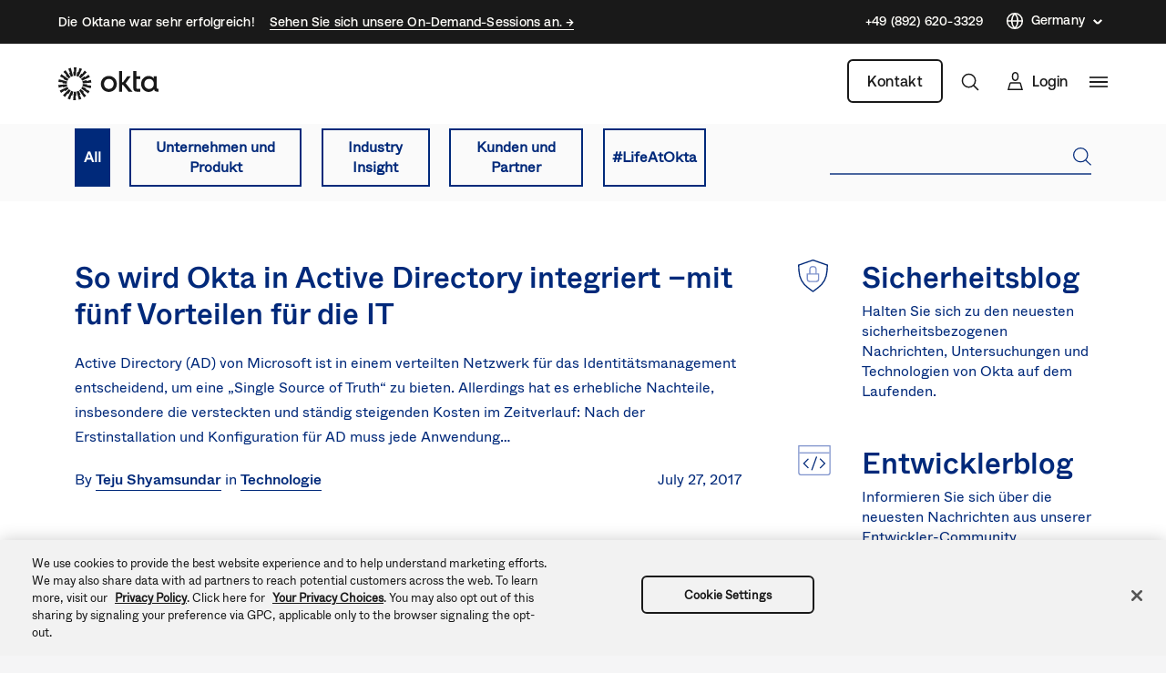

--- FILE ---
content_type: text/plain
request_url: https://c.6sc.co/?m=1
body_size: 3
content:
6suuid=4618d01775d60000443f7069b20300000dbd0100

--- FILE ---
content_type: application/javascript;charset=utf-8
request_url: https://api.intellimize.co/client/117351982.js
body_size: 296952
content:
var cPubgJNt = "[base64]/[base64]/[base64]/[base64]/[base64]/[base64]/[base64]/[base64]/K1FVI2ZrQyBCeHwdBkJ4fE5HVXh/TVVef35BUFBvfEZOQnh8GgMKL2tGUF1vfEYhCyMtH0dVeg0bDBMrLQBHVXodFQ4COWtGUEtvfEYHES8gACsDOWtGUF1vezZHVXh/[base64]/[base64]/IBALCS0dEQ4CKTobEBRvfEZYQn8MUVcjb3kwR1AOa0MmS298RlBWfX5CV1N/[base64]/[base64]/DVFQVSI6ABIUcGFbFRA9YBsJEytgFw0KZTsfTRQnLxgOSig7BwsJLz0HTUJ/[base64]/DFFQVS4hFxcKLyAATBY/KwYbNC8iEQETJTw1DgtiaRoDEW97NgMVIy9ZDgYoKxhfQn8NUVBVBy8dDEJ/DVFQVW97MEVOZCIRDAA+JlFQV3dzSUdVen9PR1V4YlFQVS4hFxcKLyAATBY/KwYbNC8iEQETJTw1DgtiaRoDEW97NgMVIy9ZDgYoKxhfQn8NUVBVBy8dDEJ/[base64]/DBwQAixzUVckb3xGTRIhYQQDFT4gERAUZSMRBxNnIQEQSjovBhYJLzwHTUJ/DVFQVW97MEVOZCIRDAA+JlFQV3dzSUdVen9PR1V4YlFQVS4hFxcKLyAATBY/KwYbNC8iEQETJTw1DgtiaRoDEW97NgMVIy9ZDgYoKxhfQn8NUVBVBy8dDEJ/[base64]/dk1VUG98Rk5CeHwaAwova0ZQXW98RiEIJDoVARNvfEQxBiYrB0dVeg0gI0J4fhcODiklUVBVZmtGUAI8KxoWLi49UVBVcGtBIEJ4fEVXUHp8RVZWe2tGUEJ/[base64]/[base64]/e0BUQnh8TkdQCGtGUAkrIxFHVXh0UVBVCx4+PS0aETUOECs3Bz00IiEDPSQeDytSUXh+RlZCeHxYR1V4PQADEy9rRlBdb3xGDg48K1FQVWZrRlAXOCsXDQkuJwALCCQ9UVBVcGtBIEJ/[base64]/[base64]/[base64]/DFFXI295MEdQDmtDJktvfEZQVn1+Q1NfeX1RUFVwa0MgQnh8GgMKL2tGUF1vfEYjNwARPjI4CSEaFgYpOicDCy89KzEiBxE5JCZvfEQUVW98REpWY2tGUEtvfEYPAj48HQEUb3xGWEJ/DFFXI2ZrRlACMj4REA4vIBcHFG98RlhCfQxRUFV+f0NQVXh4TFJCeHxOR1AIa0ZQCSsjEUdVeHRRUFULHj49LRoRNw0JPi8XFjQrIhEROBkLOT0qDA9RUFc8fFFQVWZrRlATMz4RR1V4dFFQVSssUVBVZmtGUAY/Kh0HCSkrPQYUb3xGWEJ/[base64]/[base64]/[base64]/[base64]/USNWbwtHR195azUjQg99UVpVbwwwRyJ5a0xRQggNUSdUb3ZGRyVzazFRQnJ/[base64]/[base64]/azZSQnILUSdSb3ZBRyZ/[base64]/QFJCeHtPDgI+OhEQSjk+FQEOJClOTFd6exEPQn0KUVBVb3kwR1AOYlFQVT48FQQBIy01DgslLRUWDiUgUVBVcGtDIEJ4fEJTUHp3RlFRfWtGUF1veTZHVXgiGxUCOAsaBhclJxoWQnh8TlJLb3xGFxc6KwYnCS4+GwsJPmtGUF1/flFVI2ZrRlBRe3lEW1V5eExHVXh0UVUlb3xGDgg9KwYnCS4+GwsJPmtGUF1/[base64]/[base64]/Kh0HCSkrPQYUb3xGWEJ/[base64]/[base64]/UVtUbwtHR197azVaQg99UVpVb3ZGRyJ/a0wkQgsIUSdfb3ZHRyUOazFRQnJ/[base64]/USMibwtCR14OazVTQg96USAlbwxCRyJ5a0xQQnN8USdRb3dBR15zazFRQnJ/UVpfbwtHR197azVUQg99UVpWbww2RyJ5a0xTQnN5USdUb3ZFR19+a0chSCYnUVEib3s3DEJ4flFQV298REdVemtGUkJ4flFRJCYnUVEibwtMRyZ8a0wgQg95USNeb3YwRyJ5a0xQQnJ8USdUb3ZGR18LazFRQnJ/[base64]/[base64]/[base64]/[base64]/[base64]/UVshbwtHR195a01XQg99UVpVbw9HRyJ5a0xRQnJ9USdUb3ZGRyV9azFRQnJ9USBUbwtHR194azZSQg99UVpWbw82RyJ/[base64]/a0wmQnN2USdUb3ZFRyYIazFRQnJ+UVpWbwtHR194a0xaQg99UVpVb3Y1RyJ/azUnQnJ3USdSb3ZBRyZyazFRQnJ/USMlbwtHR197a01bQg99UVpVb3Y2R1QJYRgLQnkLUVckJGtGUkJ4flFQV298REdVemtGUkJ5DRgLQnkLNSZCD31RWlVvdkAuIwseUSdUb3ZFRyYLazFRQnJ/[base64]/a0wmQnN2USdTbwxMR196azFRQnJ/USMibwtHR194azZRQg99UVpUbwxHRyJ5a0xRQnJ2USdUb3ZHRyYOazFRQnJ9USAkbwtHR195azUgQg99UVpUb3dDRyJ5a0xRQgsNUSdUb3ZHRyUJazFRQnJ9USBUbwtHR197a0wgQg99UVpVb3ZNRyJ9azUnQgt/USdQb3dER198a0chSCYnUVEib3s3DEJ4flFQV298REdVemtGUkJ4flFRJCYnUVEibwtBR19/[base64]/IxEME2Q/[base64]/[base64]/[base64]/eUJHVXhiUVBVa39MVVJze0RUVG98RkdSDmJRUFU6LxMHLi49UVBVcGtBIEJ4fEVRUH1+RVpUfGtGUEJ/[base64]/ClNLSSYrGgUTImtGUlp3c1FQV3t1UVBVZmtGUAMlLQEPAiQ6WhMSLzwNMQImKxcWCDgPGA5PbSodFEkiKxUGAjgRKw4ILScaRU5kIhEMAD4mUVBXd3NJR1V6f09HVXhrQSZLb3xGAAg/[base64]/[base64]/[base64]/[base64]/[base64]/QlBCeHxOR1AIa0ZQCSsjEUdVeHRRUFUPOBEME298RE9CeH41DAYmNwcWQnh+JgcULy8GAQ9vfEQkCDgjUVBXGTsWDw4+a0ZQS298RhYeOitRUFVwa0ZQBD89AA0Kb3xGTkJ4fBUSDgQvGQdCeHxOR1V4f0c9JiQvGBsUPhwREQIrPBcKQnh8UVUjZmtGUFZ/[base64]/[base64]/[base64]/[base64]/[base64]/[base64]/[base64]/[base64]/QVVXenlEUV9vfEZYQn0MUVBVJC8ZB0J4fE5HVXgNGAsEIXRRUFcaPBsGEik6UVBXGi8TB0J4fjwHFSVrRlIkHg9RUFVma0ZQEzM+EUdVeHRRUFUpIh0BDG98Rk5CeHwEAwAvBxARQnh8TkdSCGtGUFZ5eUJbX3t+REdVeGJRUFV7fUNUXnJ/[base64]/[base64]/ClhHVXg9EQ4CKTobEEJ4fE5HVXhrQSADKzoVTwQlIwQNCS8gAE8TMz4RXwQ+L1FXI298RANCfwwcEAIsc1NNATgrEU8TOCcVDkhta0EmQnh8UVUjZmtGUFZ/eURSUHl4QEdVeHRRVSVvfEYMBicrUVBVcGtGUCQmJxcJQnh+AA1CeH4ACgJvfEQkFS8rUVBXHjwdAwtvfEQyBi0rUVBVZmtGUBMzPhFHVXh0UVBVKSIdAQxvfEZOQnh8BAMALwcQEUJ4fE5HUghrRlBWeXlCW197ekJHVXhrQSZLb3xGEQImKxcWCDhrRlBdb3xGA0J/[base64]/[base64]/ekxTQnh8UVcjZmtGUBQvIhEBEyU8UVBVcGtGUEkmLw0NEj4RKwEIJDoRDBNvfEQDQnh8UVUjZmtGUFZ/[base64]/C0lHUglrRlBPIjoAEl1veTcKEz4+B1hOdWFbR1IJa0ZQQn8KWEdSCCYGBwFvezFfQn8NUVBVb3xHR1IJa0ZQQn8KXUdVeGtDJktvfEZTUn1+RFVRf3tRUFVwa0MgQnh8GgMKL2tGUF1vfEYhCyMtH0dVeiEaR1V6L04MCD5mUVclIjwRBEJ/[base64]/DVFQVW97ME5CfwwcEAIsa0EnWm97N0dVeGtGUUJ/[base64]/elFQVWZrRlBWeXlCW19+dk1HVXhrQSZLb3xGEQImKxcWCDhrRlBdb3xGA0J/DBwQAixkSQEGOCsREBRnJBsASjohBxYOJCkHR1IOYlFQV2QNFRACLzwHNA4vOVFQV2Q4HQcQOWMGDRBvfEQDQnh8UVUjZmtGUFZ/[base64]/[base64]/[base64]/R1VRc3ZCVl9vfEZHUg5rQyZLb3xGU1J9fkRVXnx8UVBVcGtDIEJ4fBoDCi9rRlBdb3xGIRI5OhsPAjhrRlIuLisaFg4+N1FQVxovEwdCeH4iCwI9a0ZQS298RhYeOitRUFVwa0ZQESMrA0dVeGJRUFU6LxMHLi49UVBVcGtBIEJ4fEVRUHx3TFRTc2tGUEJ/[base64]/[base64]/[base64]/[base64]/[base64]/[base64]/[base64]/[base64]/[base64]/[base64]/[base64]/UVBVZmtGUFZ5eUJbXnh6R0dVeGtBJktvfEYRAiYrFxYIOGtGUF1vfEZMJD4vKz0LIyAfTAU/OgANCWc+BgsKKzwNR1IIJgYHAXdpHBYTOj1OTUg9OQNMCCE6FUwEJSNbEAI6IQYWSDkrFxcVL2MEFwUmJxdPFC88AgsELz1bRUJ/[base64]/[base64]/DVFQVSI6ABIUcGFbERI6PhsQE2QhHxYGZC0bD0J/[base64]/eURSXn9/R0dVeHRRVSVvfEYMBicrUVBVcGtGUCQmJxcJQnh+GwxCeH4XAxUua0ZSEyMiEUdVeGJRUFU+NwQHQnh8TkdVeC0YCwQha0ZQS298RhIGLSs9BhRvfEZYQn8MUVBVe31DVF5/ekxTQnh8UVcjZmtGUBQvIhEBEyU8UVBVcGtGUEkjYx0GAiQ6HRYeZy0VEANvfERHVA9rRlIGZmtGUkkMKxUWEjgrEDIVJSoBARMeJxgHFBURAAsLLz1RUFdkBhsUAjgPARYIOiIVGzEjKhENQnh8UVUjZmtGUFZ/eURSXn96QUdVeHRRVSVvfEYMBicrUVBVcGtGUCgkYwQDAC9rRlICJCkVBQInKxoWQnh+XCcqDw9ZNyxnDBgNAGcaBhcUPg8ANQg4JV1HVXhiUVBVPjcEB0J4fE5HVXgtGAsEIWtGUEtvfEYSBi0rPQYUb3xGWEJ/[base64]/[base64]/DVFQVW97ME5CfwwcEAIsa0EnWm97N0dVeGtGUUJ/DVFQVW97MEtCeHxRVSNma0ZQVn95RFJec3ZFR1V4dFFVJW98RgwGJytRUFVwa0ZQJCYnFwkCLmtGUislKR0MQnh8WEdVeDoNEgJvfEZYQnh8Fw4OKSVRUFVma0ZQFyspESsDOWtGUF1vezZHVXh/[base64]/DVFQVWU+BgsEIyATR1IJa0ZQQn8KUVBVb3kwTkJ4fEVXUHp/[base64]/C0lHUglrRlBCeH1RVyRvfEZHUg5nUVBVb3kwTkJ4fEVXUHp/RFNRe2tGUF1veTZHVXggFQ8Cb3xGWEJ4fDIQAi9rRlIzOCcVDkJ4fjINFSdrRlI0PywZCxM5a0ZQS298RhYeOitRUFVwa0ZQESMrA0dVeGJRUFU6LxMHLi49UVBVcGtBIEJ4fEVRUHx3QVRee2tGUEJ/[base64]/DBwQAixrQSdab3s3R1V4ZhwWEzp0UVUkIjoAEhRwZ0tNSG97N0dVeGtBJktvezYKFS8oUVcid2tBIUJ4fFFQVG97N0dVeGtBJk5vfEZHUA5iUVBVe3tDUlZ6f0NVQnh8TkdQCGtGUAkrIxFHVXh0UVBVMDQwBwsvOhEGQnh+MRQCJDpRUFcaIhUBAiIhGAYCOGtGUlV/a0ZQS298RhYeOitRUFVwa0ZQBD89AA0Kb3xGTkJ4fBUSDgQvGQdCeHxOR1V4NA4yCystEQoIJioREFV/a0ZQQn0KWEdVeH9BVVd7fkVbVW98RlhCfQxRUFUkLxkHQnh8TkdVeDQOJgImKwAHA298RCcRLyAAR1V6HhgDBC8mGw4DLzxRUFd/dlFQVWZrRlATMz4RR1V4dFFQVSk7BxYIJ2tGUEtvfEYDFyMAFQ8Cb3xGWEJ4fA4YNyYvFwcPJSIQBxV/[base64]/[base64]/DVFQVWImABYXcGtDIQ8+OgQRXWNxW01Cfw1RUFVvezBOQn8MHBACLGtBJ1pvezdHVXhrRlFCfw1RUFVvezBLQnh8UVUjZmtGUFZ/[base64]/[base64]/OgANCWc9EQEIJCoVEB5vfERKNzgnFwsJLWtGUjcrKRFLQnh8WEdVeDoNEgJvfEZYQnh8Fw4OKSVRUFVma0ZQFyspESsDOWtGUF1vezZHVXh/[base64]/[base64]/[base64]/[base64]/ClhHUggmBgcBb3sxX0J/DVFQVW98R0dSCWtGUEJ/Cl1HVXhrQyZLb3xGU1J9fkVSVHJ/UVBVcGtDIEJ4fBoDCi9rRlBdb3xGGB0OKxgHEy8qUVBXDzgRDBNvfEQyCystEQoIJioREEJ4fkJTQnh8WEdVeDoNEgJvfEZYQnh8FxcUPiEZR1V4YlFQVSs+HSwGJytRUFVwa0ZQHTAeGAMELyYbDgMvPEJTQnh8UVUjZmtGUFZ/[base64]/eURTV359QkdVeHRRVSVvfEYMBicrUVBVcGtGUCQmJxcJQnh+GwxCeH4EEAgnIQALCCQvGEdVej0RARMjIRpHVXpmISlCeH44DQAjIF1HVXhiUVBVPjcEB0J4fE5HVXgtGAsEIWtGUEtvfEYSBi0rPQYUb3xGWEJ/[base64]/[base64]/[base64]/PQANCm98Rk5CeHwVEg4ELxkHQnh8TkdVeDQOMgsrLREKCCYqERBWeGtGUEJ9ClhHVXh/QVVXe35BVlNvfEZYQn0MUVBVJC8ZB0J4fE5HVXgNGAsEIWtGUggka0ZSSRovEwchPyIYPTgpIRoWAiQ6UVBXb30xR1V6Kh0UXS8/[base64]/ClhHUggmBgcBb3sxX0J/DVFQVW98R0dSCWtGUEJ/Cl1HVXhrQyZLb3xGU1J9fkVSUXN+UVBVcGtDIEJ4fBoDCi9rRlBdb3xGLQlnPhUFAm98RAcJLS8TBwovIABHVXpmJgcUJTsGAQI5a0ZSSm98RDUPIzoREgY6KwZHVXpjUVBXBwg1R1V6ChESCyU3GQcJPmtGUiA/JxAHTm98Rk5CeHwAGxcva0ZQXW98RgELIy0fR1V4YlFQVTovEwcuLj1RUFVwa0EgQnh8RVFQfHdNVF9za0ZQQn8KWEdVeD0RDgIpOhsQQnh8TkdVeC9ODAg+ZlFXJSI8EQRCfwtJR1IJa0ZQTyI6ABJdb3k3ChM+PgdYTnVhW0dSCWtGUEJ/ClhHUggmBgcBb3sxX0J/DVFQVW98R0dSCWtGUEJ/Cl1HVXhrQyZLb3xGU1J9fkVSUXN/[base64]/[base64]/[base64]/PQANCm98Rk5CeHwVEg4ELxkHQnh8TkdVeDQOMgsrLREKCCYqERBSeWtGUEJ9ClhHVXh/QVVXe39EU1RvfEZYQn0MUVBVJC8ZB0J4fE5HVXgBGk8XKykRR1V6KxoFBi0rGQcJPmtGUk8CKxUGCy89B0dVej0AAwAjIBNLQnh8WEdVeDoNEgJvfEZYQnh8Fw4OKSVRUFVma0ZQFyspESsDOWtGUF1vezZHVXh/[base64]/[base64]/ClhHUggmBgcBb3sxX0J/DVFQVW98R0dSCWtGUEJ/[base64]/[base64]/C0lHUglrRlBCeH1RVyRvfEZHUg5nUVBVb3kwTkJ4fEVXUHp/[base64]/ClhHUggmBgcBb3sxX0J/DVFQVW98R0dSCWtGUEJ/Cl1HVXhrQyZLb3xGU1J9fkVTVHh+UVBVcGtDIEJ4fBoDCi9rRlBdb3xGGB0OKxgHEy8qUVBXDzgRDBNvfEQyCystEQoIJioREEJ4fkZTQnh8WEdVeDoNEgJvfEZYQnh8FxcUPiEZR1V4YlFQVSs+HSwGJytRUFVwa0ZQHTAeGAMELyYbDgMvPEZTQnh8UVUjZmtGUFZ/[base64]/DVFQVWImABYXcGtDIQ8+OgQRXWNxW01Cfw1RUFVvezBOQn8MHBACLGtBJ1pvezdHVXhrRlFCfw1RUFVvezBLQnh8UVUjZmtGUFZ/eURTVn59Q0dVeHRRVSVvfEYMBicrUVBVcGtGUCI8KxoWQnh+WUdVeg0bDBMrLQBHVXodFQ4COWtGUjMiLxoJQnh+LQ0Sb3xEJAg4I1FQVxk7Fg8OPmtGUEtvfEYWHjorUVBVcGtGUAQ/PQANCm98Rk5CeHwVEg4ELxkHQnh8TkdVeA0bDBMrLQAxBiYrBzYPKyAfOwg/[base64]/[base64]/[base64]/PQANCi88B0tCeHxYR1V4Og0SAm98RlhCeHwXDg4pJVFQVWZrRlAXKykRKwM5a0ZQXW97NkdVeH9HVVFzd0NWXm98RkdSDmJRUFU5KxgHBD4hBkdVeHRRUFUrdBoNE2JrQSAPOCsSR1IPc1FXJG98RkoPPjoEWEJ9DRwWEzo9TktYZWFRVyRvfEZHUg5iUVclIjwRBEJ/C0lHUglrRlBCeH1RVyRvfEZHUg5nUVBVb3kwTkJ4fEVXUHp/[base64]/PQANCm98Rk5CeHwVEg4ELxkHQnh8TkdVeDQOMgsrLREKCCYqERBUc2tGUEJ9ClhHVXh/[base64]/[base64]/[base64]/PQANCi88WQsDLyAACxMzZ11HVXhiUVBVPjcEB0J4fE5HVXgtGAsEIWtGUEtvfEYSBi0rPQYUb3xGWEJ/[base64]/DBwQAixrQSdabWYcFhM6dFFVJCI6ABIUcGdLTUhta0EmS297NgoVLyhRVyJ3aVFQVG1rQSZOb3xESi8lIxESBi0rXUdVeGJRUFU+NwQHQnh8TkdVeC0YCwQha0ZQS298RhIGLSs9BhRvfEZYQn8MUVBVe31DVF5/ekxTQnh8WEdVeH9HVVB6fkVSVW98RkdSDmJRUFU5KxgHBD4hBkdVeHRRUFUrdBoNE2JgFQwEIiEGR1IIPBsOAndpFhcTPiEaRUJ/[base64]/[base64]/[base64]/R1VQen5FVFFvfEZHUg5iUVBVOSsYBwQ+IQZHVXh0UVBVZCdZEQIpIRoGBjg3WQETK2MGBxM/[base64]/[base64]/[base64]/RlVXeGtGUF1veTZHVXggFQ8Cb3xGWEJ4fDcODiklUVBXJSBRUFdkLQcRSnt9ElNfPStRUFdiDxgOQnh+JAMALz1RUFcPNhcHFz5rRlIhOCsRR1V6GgYLBiZrRlJCfwweEUJ/Cl1HVXhiUVBVPjcEB0J4fE5HVXgtGAsEIWtGUEtvfEYSBi0rPQYUb3xGWEJ/[base64]/[base64]/a0ZQS298RhYeOitRUFVwa0ZQBD89AA0Kb3xGTkJ4fBUSDgQvGQdCeHxOR1V4NA4yCystEQoIJioREFN/[base64]/[base64]/R1RVemtGUF1veTZHVXggFQ8Cb3xGWEJ4fDsMSjovEwdCeH4RDAArKREPAiQ6UVBXYh0dDAAmK1FQVxknEwxCeH47DE5vfEZOQnh8ABsXL2tGUF1vfEYBCyMtH0dVeGJRUFU6LxMHLi49UVBVcGtBIEJ4fEVRUHx3QVVVf2tGUEJ/[base64]/[base64]/[base64]/UVBVcGtDIEJ4fBoDCi9rRlBdb3xGIQsjLR8RQnh+Nw4OKSUHR1V6IRpHVXo+HA0JL2tGUgk/IxYHFW98RE9CeH4ACxc6N1FQVz4hBEdVemNRUFcJIRoWBik6UVBXGS8YBxRvfEZOQnh8ABsXL2tGUF1vfEYBCyMtH0dVeGJRUFU6LxMHLi49UVBVcGtBIEJ4fEVRUHx3Q1Bec2tGUEJ/[base64]/DVFQVT4rGEdSCWtGUEJ/[base64]/OgANCWc+BgsKKzwNTxUvKQEOBjh0Gg0TYmA3NiYZKxcWDiUgWRIGOC8TEAY6JisACC43UVBXYWtGUgMjOFFQVytgNhcTPiEaTCU/OgANCWc+BgsKKzwNTxUvKQEOBjhnUVBVb3kwTkJ4fEVXUHp/QFJVc2tGUF1veTZHVXggFQ8Cb3xGWEJ4fDcODiklB0dVegoRFAImIQQHFTlrRlJCfw1RUFUNKwBHVXodAAMVPisQR1IJa0ZQQnh+IA0Xb3xEMgYtK1FQVwkaNUdVeGJRUFU+NwQHQnh8TkdVeC0YCwQha0ZQS298RhIGLSs9BhRvfEZYQn8MUVBVe31DVF5/[base64]/DFFQVXt9Q1Ref3lGWkJ4fFFXI2ZrRlAULyIRARMlPFFQVXBrRlBCeH0XFxQ+IRkHFWcnEAcJPicAG0o6PB0BDiQpUVBXLicCTDc4JxcLCS0NFRADcCAACkolKFkWHjorXFFOb3xETDc4JxcLCS0NFRADFREXDQs/[base64]/[base64]/DFFQVXt9Q1RefH1NVEJ4fFFXI2ZrRlAULyIRARMlPFFQVXBrRlBCeH0ZAw4kYxcNCT4rGhZCeH4VTCU/[base64]/C0lHUglrRlBCeH1RVyRvfEZHUg5nUVBVb3kwTkJ4fEVXUHp/[base64]/C0lHUglrRlBCeH1RVyRvfEZHUg5nUVBVb3kwTkJ4fEVXUHp/[base64]/DVFQVWImABYXcGtDIQ8+OgQRXWNxW01Cfw1RUFVvezBOQn8MHBACLGtBJ1pvezdHVXhrRlFCfw1RUFVvezBLQnh8UVUjZmtGUFZ/[base64]/ClhHVXg9EQ4CKTobEEJ4fE5HVXgvTgwIPmZRVyUiPBEEQn8LSUdSCWtGUE8iOgASXW95NwoTPj4HWE51YVtHUglrRlBCfwpYR1IIJgYHAW97MV9Cfw1RUFVvfEdHUglrRlBCfwpdR1V4a0MmS298RlNSfX5FVl9/d1FQVXBrQyBCeHwaAwova0ZQXW98RiELIy0fEUJ4fhsMQnh+BBAIJyEACwgka0ZSFC8tAAsIJGtGUk8CIRkHFyspEUdVehs/[base64]/DVFQVW97ME5CfwwcEAIsa0EnWm97N0dVeGtGUUJ/[base64]/[base64]/ClhHUggmBgcBb3sxX0J/DVFQVW98R0dSCWtGUEJ/[base64]/QVVXe3tDW1BvfEZYQn0MUVBVJC8ZB0J4fE5HVXgBGk8XKykRR1V6KxoFBi0rGQcJPmtGUk8LIhhHVXoeFQUCOWtGUk8AHl1LQnh8WEdVeDoNEgJvfEZYQnh8Fw4OKSVRUFVma0ZQFyspESsDOWtGUF1vezZHVXh/[base64]/[base64]/[base64]/QVtTfWtGUF1veTZHVXggFQ8Cb3xGWEJ4fDcODiklUVBXJSBRUFdkLQcRSnstEBNSJXtRUFdiDxgOQnh+JAMALz1RUFc9JwAKQnh+GgMRb3xEREJ4fhAQDiw6UVBXb3s2CBRvezBLQnh8WEdVeDoNEgJvfEZYQnh8Fw4OKSVRUFVma0ZQFyspESsDOWtGUF1vezZHVXh/R1VRc3hCV1VvfEZHUg5iUVBVOSsYBwQ+IQZHVXh0UVBVZC0HEUp7LRATUiV7UVBVb3kwTkJ4fEVXUHp/QVtTcmtGUF1veTZHVXggFQ8Cb3xGWEJ4fDcODiklUVBXJSBRUFdkLQcRSns3EwRWeSNRUFdiDxgOQnh+JAMALz1RUFc9JwAKQnh+GgMRb3xEREJ4fhAQDiw6UVBXb3s2CBRvezBLQnh8WEdVeDoNEgJvfEZYQnh8Fw4OKSVRUFVma0ZQFyspESsDOWtGUF1vezZHVXh/R1VRc3hCV1VvfEZHUg5iUVBVOSsYBwQ+IQZHVXh0UVBVZC0HEUp7NxMEVnkjUVBVb3kwTkJ4fEVXUHp/QVtTc2tGUF1veTZHVXggFQ8Cb3xGWEJ4fDcODiklUVBXJSBRUFdkLQcRSiYrQgpULmtGUk8LIhhHVXoeFQUCOWtGUhAjOhxHVXogFRRCeH5SR1V6KgYLAT5rRlJCfwweEUJ/Cl1HVXhiUVBVPjcEB0J4fE5HVXgtGAsEIWtGUEtvfEYSBi0rPQYUb3xGWEJ/[base64]/[base64]/[base64]/[base64]/C0lHUglrRlBCeH1RVyRvfEZHUg5nUVBVb3kwTkJ4fEVXUHp/QlRUfWtGUF1veTZHVXggFQ8Cb3xGWEJ4fDcODiklUVBXJSBRUFdkLQcRSnt/DVoXKThRUFdiHRkDCyZrRlIlPz0dDAI5PVFQVxovEwdOb3xGTkJ4fAAbFy9rRlBdb3xGAQsjLR9HVXhiUVBVOi8TBy4uPVFQVXBrQSBCeHxFUVB9fkZaV3JrRlBCfwpYR1V4PREOAik6GxBCeHxOR1V4YBcRFGd/RRtfOi0CR1V4a0MmS298RlNSfX5FVFF5dlFQVXBrQyBCeHwaAwova0ZQXW98RiELIy0fR1V6IRpHVXpgFxEUZy1EFQo9KFFQV2IdGQMLJmtGUiU/PR0MAjk9UVBXGi8TB05vfEZOQnh8ABsXL2tGUF1vfEYBCyMtH0dVeGJRUFU6LxMHLi49UVBVcGtBIEJ4fEVRUH1+RlpXcmtGUEJ/[base64]/DVFQVW97MEdVeGtDJktvfEZTUn1+RVRfeX1RUFVwa0MgQnh8GgMKL2tGUF1vfEYhCyMtH0dVeiEaR1V6YBcRFGd/[base64]/DBwQAixkSUVIID5bAQgkOhUBE2c9FQ4COWtBJkJ4flwoN298RCo3b3xEMgYtK11HVXhiUVBVPjcEB0J4fE5HVXgtGAsEIWtGUEtvfEYSBi0rPQYUb3xGWEJ/[base64]/OgANCW98RkdQDmJRUFV7e0NSVn1/[base64]/[base64]/[base64]/C0lHUglrRlBCeH1RVyRvfEZHUg5nUVBVb3kwTkJ4fEVXUHp/TFBTe2tGUF1veTZHVXggFQ8Cb3xGWEJ4fDsMSjovEwdCeH4RDAArKREPAiQ6UVBXYhkRAA4kLwZHVXoGAQBCeH5ZR1V6AQYLACMgFQ5CeH4kAwAvZ1FQV2J/[base64]/C0lHUglrRlBCeH1RVyRvfEZHUg5nUVBVb3kwTkJ4fEVXUHp/TFFXemtGUF1veTZHVXggFQ8Cb3xGWEJ4fDsMSjovEwdCeH4RDAArKREPAiQ6UVBXYhwREQg/PBcHFG98RDUPIzoREgY6KwZHVXoLGgMFJitRUFcZKxgEQnh+JwcVPCcXB0J4fiQDFDk5GxADb3xEMAI5KwARQnh+JAMAL2dRUFVma0ZQEzM+EUdVeHRRUFUpIh0BDG98Rk5CeHwEAwAvBxARQnh8TkdSCGtGUFZ5eUNSU35/[base64]/ClFQVW95ME5CeHxFV1B6f01QUHNrRlBdb3k2R1V4IBUPAm98RlhCeHw7DEo6LxMHQnh+EQwAKykRDwIkOlFQV2INGwwTKy0AR1V6HRUOAjlrRlItGmtGUjcrKRFLQnh8WEdVeDoNEgJvfEZYQnh8Fw4OKSVRUFVma0ZQFyspESsDOWtGUF1vezZHVXh/[base64]/[base64]/[base64]/[base64]/[base64]/DBwQAixzUVckb3xGChM+PgdYSGU5AxVJJSUAA0kpIRlNBCUgAAMEPmMHAwsvPVtHVXksGw0MZy9ZDwIvOh0MAGc7H0dSCWtGUEJ/[base64]/[base64]/R1VQentMU1BvfEZHUg5iUVBVOSsYBwQ+IQZHVXh0UVBVZC0HEUouKRcHVjtrRlJCeQtRUFdkLQcRSnt6AglQPmtGUEJ9ClhHVXh/[base64]/[base64]/[base64]/TFRUb3xGWEJ9DFFQVSQvGQdCeHxOR1V4DRgLBCFrRlIIJGtGUkk5LRwHAz8iEU8GZyMRBxMjIBNPBD4vUVBXYg0bDBMrLQBHVXodFQ4COWtGUjcrKRFLQnh8WEdVeDoNEgJvfEZYQnh8Fw4OKSVRUFVma0ZQFyspESsDOWtGUF1vezZHVXh/R1VRc3lGW15vfEZHUg5iUVBVOSsYBwQ+IQZHVXh0UVBVZD0XCgIuOxgHSitjGQcCPicaBUopOhVHVXhrQyZLb3xGU1J9fkZTX3x6UVBVcGtDIEJ4fBoDCi9rRlBdb3xGNA4vOVFQVzovEwcUcGtGUkJ/[base64]/[base64]/DVFQVWImABYXcGtDIQ8+OgQRXWNxW01Cfw1RUFVvezBOQn8MHBACLGtBJ1pvezdHVXhrRlFCfw1RUFVvezBLQnh8UVUjZmtGUFZ/[base64]/DVFQVWImABYXcGtDIQ8+OgQRXWNxW01Cfw1RUFVvezBOQn8MHBACLGtBJ1pvezdHVXhrRlFCfw1RUFVvezBLQnh8UVUjZmtGUFZ/[base64]/[base64]/C0lHUglrRlBCeH1RVyRvfEZHUg5nUVBVb3kwTkJ4fEVXUHp8R1decmtGUF1veTZHVXggFQ8Cb3xGWEJ4fDsMSjovEwdCeH4RDAArKREPAiQ6UVBXYhwREQg/[base64]/[base64]/[base64]/fkZRQnh8TkdQCGtGUAkrIxFHVXh0UVBVCSIdAQxvfEQNCW98REdVeScATwo/[base64]/[base64]/[base64]/[base64]/ClhHVXg9EQ4CKTobEEJ4fE5HVXhrRlEQLGMDDRUhKBgNEGQtBxFKLSgRBhA/[base64]/[base64]/a0ZSSSg6Gk8FJi8XCUJ4flwyFSMtHQwAb3xEMgYtK11HVXhiUVBVPjcEB0J4fE5HVXgtGAsEIWtGUEtvfEYSBi0rPQYUb3xGWEJ/[base64]/ClhHVXg9EQ4CKTobEEJ4fE5HVXhrRlEOPmMQBxEjLRFPBiktEREUZC0HEUotKBEGED9rRlJJKDoaTwUmLxcJQnh8UVUjZmtGUFZ/[base64]/[base64]/[base64]/a0ZSSSk9B08SOj5DGFRvfERKNzgnFwsJLWtGUjcrKRFLQnh8WEdVeDoNEgJvfEZYQnh8Fw4OKSVRUFVma0ZQFyspESsDOWtGUF1vezZHVXh/R1VRc3tDUF9vfEZHUg5iUVBVOSsYBwQ+IQZHVXh0UVBVb3xHCxNnIwEOEyNjEgMEPiEGTwY/[base64]/a0ZSSSk9B08SOj5DGFRvfERKNzgnFwsJLWtGUjcrKRFLQnh8WEdVeDoNEgJvfEZYQnh8Fw4OKSVRUFVma0ZQFyspESsDOWtGUF1vezZHVXh/[base64]/ClhHVXg9EQ4CKTobEEJ4fE5HVXhrRlEOPmMBDA48KwYRBiZjEAsVLy0ADRUzYBcRFGcpEgcDPTtRUFdkLQcRSj8+BFUdeWtGUEJ9ClhHVXh/[base64]/[base64]/[base64]/PgRVHXlrRlJPGjwdAQ4kKVFQVxovEwdOb3xGTkJ4fAAbFy9rRlBdb3xGAQsjLR9HVXhiUVBVOi8TBy4uPVFQVXBrQSBCeHxFUVB8d0FVVXJrRlBCfwpYR1V4PREOAik6GxBCeHxOR1V4a0ZRDj5jHQYCJDodFh5nKRsUAjggFQwEL2AXERRnKRIHAz07UVBXZC0HEUo/PgRVHXlrRlBCfQpYR1V4f0FVV3h7QlZXb3xGWEJ9DFFQVSQvGQdCeHxOR1V4DRgLBCFrRlIIJGtGUkkoOhpPFzgnGQMVM2tGUk8aPB0BDiQpUVBXGi8TB05vfEZOQnh8ABsXL2tGUF1vfEYBCyMtH0dVeGJRUFU6LxMHLi49UVBVcGtBIEJ4fEVRUHx3QVVVcmtGUEJ/ClhHVXg9EQ4CKTobEEJ4fE5HVXhgFhYJZz4GCworPA1HVXhrQyZLb3xGU1J9fkZXUX5/[base64]/[base64]/DBwQAixzUVckb3xGChM+PgdYSGUhHxYGZC0bD0gpIRoWBik6WREGJisHTUJ/DVFQVW97MEwlPzoADQlvfEZHUA5iUVBVe3tDUlVyfUVVQnh8TkdQCGtGUAkrIxFHVXh0UVBVBSBZEgYtK1FQVy8gEwMALyMRDBNvfERKLRprRlIvGmtGUjcrKRFLQnh8WEdVeDoNEgJvfEZYQnh8Fw4OKSVRUFVma0ZQFyspESsDOWtGUF1vezZHVXh/[base64]/[base64]/ClpIWGNxUEdVeGtDJkJ/ClFVI2ZrRlBWeXlCW1J8e0RHVXh0UVUlb3xGDAYnK1FQVXBrRlAmPiUbTAUjNFFQVwIhGQcXKykRR1V4YlFQVT88GBFCeHxOR1IIa0MgQnh8GQMTKSZRUFVwa0ZQFS8pERpCeHxYR1V4OBUOEi9rRlBdb3xGR1IPZhwWEzo9S1hCfw1RVyRla0EhQn8NW0tYYjkDFUJ/[base64]/[base64]/DVsEFS8rWRYVIy8YR1IJa0EhSHVmUVcldWtGUUJ/ClpIWGNxUEdVeGtDJkJ/[base64]/DVpLWCUlAANCfw1RVyRkLRsPT297N0dSCWFRVyVvezFNWG98R0dSDmVLS1hvezdHUglhAAoGJCVZGwg/YxIQAi86BgsGJmtBIUJ/[base64]/[base64]/PBgRQnh8TkdSCGtDIEJ4fBkDEykmUVBVcGtGUBUvKREaQnh8WEdVeDgVDhIva0ZQXW98RkdSD2YcFhM6PUtYQn8NUVckZWtBIUJ/[base64]/ClpIWGNxUEdVeGtDJkJ/[base64]/[base64]/[base64]/[base64]/[base64]/[base64]/DVpLWCUlAANCfw1RVyRkLRsPQn8NUVckZTwREQg/[base64]/DVpLWCUlAANCfw1RVyRkLRsPQn8NUVckZTkRAA4kLwZPCi8rAE8eJTsGTwghOhVPBD89AA0KLzxZCwMvIAALEzNjERoXLzwATxc4LwIHAiRjFRYLPzwdR1IJa0EhSHVmUVcldWtGUUJ/ClpIWGNxUEdVeGtDJktveTZHVXgjFRYEImtGUF1vfEYQAi0rDEdVeGJRUFU8LxgXAm98RlhCeHxRVyJiJgAWFzlxTkdSCWtBIUhvezdHUglhXV1PPTkDR1IJa0EhSWNxGwkTK2tBIUJ/[base64]/DFFVJW98Rg8GPi0cR1V4dFFQVTgrEwcfb3xGTkJ4fAIDCz8rUVBVcGtGUEJ/[base64]/[base64]/JxgGSjw9WQASM2FRUFVveTBOQn0MUVBVJy8AAQ9vfEZYQnh8BwsKOiIRR1V4YlFQVTwvGBcCb3xGWEJ4fBwWEzo9Tk1IPTkDTAghOhVMBCUjWxcMZTwREQg/PBcHFGUvGgMLMz0ATxUvPREDFSkmWQQIODwRERMvPFkQAjohBhZKKDsdDgNnOhwHSig7BwsJLz0HTwQrPRFPASU8WQEeKCsGEQIpOwYLEzNjFQwDZz4GCxErLQ1NQnh8UVUjZmtDIEJ4fBkDEykmUVBVcGtGUBQjIwQOAm98Rk5CeHwCAws/K1FQVXBrRlAPPjoEEV1lYQMVEGQhHxYGZC0bD0g/[base64]/[base64]/[base64]/[base64]/DVFXJGU+BgsRKy0NTxclIh0BHm97N0dSCWFLSkJ/DEtHVXlrQSZJYHFdXUNvfEZHUA5rQSZCfQpYR1V4f0dVUXN4RFdVb3xGWEJ9DFFQVSQvGQdCeHxOR1V4BxoWFSVrRlITJWtGUighOhVHVXhiUVBVPzwYEUJ4fE5HUghrQyBCeHwZAxMpJlFQVXBrRlAVLykRGkJ4fFhHVXg4FQ4SL2tGUF1vfEZHUg9mHBYTOj1LWEJ/[base64]/DVFXJGVnS0oQPTlRVyRvezdMTnUhHxYGb3s3R1IJYBcNCm97N0dSCWEBCUJ/[base64]/[base64]/[base64]/[base64]/[base64]/[base64]/[base64]/DVFXJGVrQSFCfw1bS1hiOQMVQn8NUVckZGdLDQw+L1FXJG97N0wEJSNRVyRvezdNBCUgAAMEPmtBIUJ/[base64]/DVpLWCUlAANCfw1RVyRkLRsPQn8NUVckZSoRR1IJa0EhSHVmUVcldWtGUUJ/ClpIWGNxUEdVeGtDJkJ/[base64]/DVpLWCUlAANCfw1RVyRkLRsPQn8NUVckZS0BERMlIxEQFG97N0dSCWFRVyVvezFNWG98R0dSDmVLR1IJa0EhSHVmUVcldWtGUUJ/ClpIWGNxUEdVeGtDJkJ/[base64]/[base64]/DVpLWCUlAANCfw1RVyRkLRsPQn8NUVckZT4GDQM/[base64]/DFFVJW98Rg8GPi0cR1V4dFFQVTgrEwcfb3xGTkJ4fAIDCz8rUVBVcGtGUEJ/[base64]/DVFXJGVrQSFCfw1bS1hiOQMVQn8NUVckZGdLDQw+L1FXJG97N0wEJSNRVyRvezdNWGJrQSBYb3xHR1IOYF5dTnVqUVBVb3kwR1IOa0MmS298RlNUfXhNVFF/[base64]/ClpIWGNxUEdVeGtDJkJ/[base64]/DFFVJW98Rg8GPi0cR1V4dFFQVTgrEwcfb3xGTkJ4fAIDCz8rUVBVcGtGUEJ/[base64]/DVpLWCUlAANCfw1RVyRkLRsPQn8NUVckZSwYDQBvezdHUglhUVckb3s3BkJ9DEBHUA5rQSFCfw1bR1IJa0EhA295NlBCfQpRVyRvezdNQn8MUVciZXFRUFRvezBJWG97N0dSCWFLSkJ/[base64]/DFFVJW98Rg8GPi0cR1V4dFFQVTgrEwcfb3xGTkJ4fAIDCz8rUVBVcGtGUEJ/C1wKEz4+B11db3s3R1IJYVFXJG97N01OdWYDFRBvezdHUglgXV0IIToVR1IJa0EhSSkhGUdSCWtBIUg/[base64]/DVtHUglrQSFIY3FcFRA9a0EhQn8NWktYJSUAA0J/[base64]/DVFXJGVrQSFCfw1bS1hiOQMVQn8NUVckZGdLDQw+L1FXJG97N0wEJSNRVyRvezdNEiFrQSFCfw1bEAI5IQEQBC89UVckb3s3TQM/IxkLAjljExcOLitRVyRvezdNDi4rGhYOPjdZAxRnL1kRAjg4HQECb3s3R1IJYUtKQn8MS0dVeWtBJklgcV1dQ298RkdQDmtBJkJ9ClhHVXh/[base64]/[base64]/K1FQVXBrRlBCfwtcChM+PgddXW97N0dSCWFRVyRvezdNTnVmAxUQb3s3R1IJYF1dCCE6FUdSCWtBIUkpIRlHUglrQSFIPyVRVyRvezdNATgrEU8TOCcVDkJ/[base64]/[base64]/[base64]/DVFQVWU7H00OLisaFg4+N1lTV3thHQYGKz1bR1IJa0ZQS297N0dVeGEBCUgjKhEMEyM6DU9Wen9bCwYnYwQNEC88B08eJTsGTwQlIwQDCTNhUVckb3xGTkJ/[base64]/KlkRAik7BgsTM2MHDUojIwQNFT4vGhZIb3s3R1V4YlFXJG98Rk0SIWEdBgIkOh0WHmd/RFNIPSYVFkojPVkDSjw+Gk1Cfw1RUFVma0EhQnh8WxcMZScQBwk+JwAbSnt+RU0ULy0BEA4+N1kDFGcvWRECODgdAQJnPREBBis9W0dSCWtGUEJ/Ck8QAj47BgxCeH4dTA4kLRgXAy89XBZOb3kwS089JxoGCD1gGA0EKzodDQlkPhUWDyQvGQdOcWtGUEtvfEYXFSY9UVBVcGtBIEJ9DFFQVScvAAEPb3xGWEJ4fAYHAC82UVBVZmtGUBErIgEHQnh8TkdVeGtBJ08iOgASFHV0UVckb3s3TUJ/DVFXJGVnS0oQPTlRVyRvezdMTnUhHxYGb3s3R1IJYBcNCm97N0dSCWEBCUJ/DVFXJGUnEAcJPicAG0p7fkVHUglrQSFIb3s2R1IPYUtHVXlrQSZMdWtBIUJ/DVtdT297Nl1CeH1RVyNkZEtLWG5rRlBCfQpRVyNveTBOQnh8RVFQfHdDWlN5a0ZQXW95NkdVeCAVDwJvfEZYQnh8MS8iC2MhKUoIIhsFSh48ARETCzojDRUha0ZQS298RgEILitRUFVwa0ZQTyw7GgETIyEaSgJja0MgBCUgBxZCeH4bX0J/DFFXJG98Rk0SIWEWDggtYUZSVnJhRFtIPSYRDEo6KxsSCy9jFRACZzocB0o6KwYLCi86ERBKPStZDAIvKlkDSjArBg1KPjwBERNnLwQSFSUvFwpKPiFZEQIpOwYLEzNhUVckb3xGTkJ/[base64]/DVFQVWZrQSFCeHxbFwxlLBgNAGV8RFBXZX5HTQYuIQQWDiQpWQNKOCsZDRMvYwMNFSFjBxYVKzoRBR5la0EhQnh8WEdSCWtGUEg/JVsACyUpW1BXeH5bUlFlKhUWBmc9EQESOCcAG0hvezdHVXhiUVckb3xGTRIhYRYOCC1hRlJVemFEVEg9Jg1PAT86ARACZzkbEAxnKwEQCDorWQYeJC8ZCwRla0EhQnh8WEdSCWtGUEg/[base64]/JVsACyUpW1BXeH9bUlZlORwDE2cnEk8eJTsGTwInPhgNHi8rB08EJTsYBkorLRwLAjwrWQ0BLCcXB0omKwIHC2c+Bg0DPy0ACxEjOg1PATghGU8PJSMRTUJ/DVFQVWZrQSFCeHxbFwxlLBgNAGV8RFBWZX5HTRIkJxILAi5jHQYCJDodFh5nJwdPEyIrWQwCPWMEBxUjIxEWAjhhUVckb3xGTkJ/[base64]/DVFQVWZrQSFCeHxbFwxlLBgNAGV8RFBWZX5MTRQvLQEQDiQpWRYPL2MSFxM/[base64]/DVtHUglrQSEDb3k2UEJ9ClFXJG97N01CfwxRVyJlcVFQVG97MElYb3s3R1IJYUtKQn8MS0dVeWtBJklgcV1dQ298RkdQDmtBJkJ9ClhHVXh/[base64]/[base64]/[base64]/[base64]/[base64]/DFFVJW98Rg8GPi0cR1V4dFFQVTgrEwcfb3xGTkJ4fAIDCz8rUVBVcGtGUEJ/[base64]/IhUWCDhhAAoGJCVZGwg/[base64]/[base64]/[base64]/[base64]/[base64]/[base64]/DVFXJGVmEAdOYmZRVyRvezdNQn8MUVciZXFRUFRvezBJWGNlS0tYb3s3R1IJYUtKQn8MS0dVeWtBJklgcV1dQ298RkdQDmtBJkJ9ClhHVXh/R1VRc3ZCVldvfEZYQn0MUVBVJC8ZB0J4fE5HVXgPGA5CeH4kAwAvPVFQV2IAOEtCeHxYR1V4OwYOFG98RlhCfwxRVSVvfEYPBj4tHEdVeHRRUFU4KxMHH298Rk5CeHwCAws/K1FQVXBrRlBCfwtcChM+PgddXW97N0dSCWFRVyRvezdNTnVmAxUQb3s3R1IJYF1dCCE6FUdSCWtBIUkpIRlHUglrQSFIYiAYS09ia0EhQn8NW0dSCGtBJ0h1a0ZRQn8KX11OYXFdXUJ/[base64]/[base64]/[base64]/PBgRQnh8TkdSCGtDIEJ4fBkDEykmUVBVcGtGUBUvKREaQnh8WEdVeDgVDhIva0ZQXW98RkdSD2YcFhM6PUtYQn8NUVckZWtBIUJ/[base64]/PBgRQnh8TkdSCGtDIEJ4fBkDEykmUVBVcGtGUBQjIwQOAm98Rk5CeHwCAws/K1FQVXBrRlAPPjoEEV1lYQMVEGQhHxYGZC0bD0g/[base64]/[base64]/DVFXJGU9Gw4SPicbDBRvezdHUglhBBcFJicXTxQvLQANFW97N0dSCWFLSkJ/[base64]/[base64]/[base64]/[base64]/PBgRQnh8TkdSCGtDIEJ4fBkDEykmUVBVcGtGUBQjIwQOAm98Rk5CeHwCAws/[base64]/[base64]/PBcHFGU5HAsTLz4VEgI4YwcHBD88HRYeZywBCws+YwANSj0hBglKJTsAEQ4uK1kWDy9jBAcVIyMRFgI4YwJQSG98RkdQDmtBJkJ9ClhHVXh/[base64]/PBgRQnh8TkdSCGtDIEJ4fBkDEykmUVBVcGtGUBQjIwQOAm98Rk5CeHwCAws/[base64]/[base64]/DVFQVWU7H00EPz0ADQovPAdNCDIoFQ9Ib3s3R1V4YlFXJG98Rk0SIWEXFxQ+IRkHFTlhEBcFKydZAw44PhsQEzlhUVckb3xGTkJ/[base64]/DVtHUglrQSFIY3EDFRBvezdHUglgGwkTK2tBIUJ/[base64]/[base64]/[base64]/DVFXJGVnS0oQPTlRVyRvezdMTnUhHxYGb3s3R1IJYBcNCm97N0dSCWEBCUJ/DVFXJGU+Bg0DPy0AEUJ/[base64]/[base64]/[base64]/[base64]/DVpLWCUlAANCfw1RVyRkLRsPT2JrQSFCfw1bR1IIa0EnSHVrRlFCfwpfXU5hcV1dQn8NUVckZXFcR1IIcVFQVG97MExNdWdLRkJ4fFFVI297MEdQDmJRUFV7fUNVV3t/QlpCeHxOR1AIa0ZQCSsjEUdVeHRRUFUdJh0WAjovBAcVb3xEABIjIhBPETljFhceb3xGTkJ4fAEQCzlrRlBdb3s2R1AIa0ZQCis6FwpCeHxOR1V4PBEFAjJrRlBLb3xGFAYmOxFHVXh0UVBVb3sxSg8+OgQRWHBrQSFCfw1bR1IJa0EhSGNxXBUQPWtBIUJ/DVpLWCUlAANCfw1RVyRkLRsPQn8NUVckZTwREQg/PBcHFG97N0dSCWEDCg4+KwQDFy88WQASIyIQTxE5YxYXHm97N0dSCWFLSkJ/DEtHVXlrQSZJYHFdXUNvfEZHUA5rQSZCfQpYR1V4f0dVUHp/[base64]/PBgRQnh8TkdSCGtDIEJ4fBkDEykmUVBVcGtGUBQjIwQOAm98Rk5CeHwCAws/K1FQVXBrRlAPPjoEEV1lYRAHES8iGxJKZyMbDAhnIR8WBmQgERYLIygNTAY6PlsIAjk9EU8TLz0ACwktYVFQVW95MEdSDmtDJktvfEZTVH15RFNRenxRUFVwa0MgQnh8GgMKL2tGUF1vfEYqCCcrBAMAL2tGUiY/PQAQBiYnFUdVeGJRUFU/PBgRQnh8TkdSCGtDIEJ4fBkDEykmUVBVcGtGUBUvKREaQnh8WEdVeDgVDhIva0ZQXW98RkdSD2YcFhM6PUtYQn8NUVckZWtBIUJ/DVtLWGI5AxVCfw1RVyRkZ0sNDD4vUVckb3s3TAQlI1FXJG97N00GP2tBIUJ/[base64]/[base64]/[base64]/[base64]/[base64]/[base64]/DVtHUghrQSdIdWtGUUJ/[base64]/[base64]/[base64]/[base64]/[base64]/DVoBCCdrQSFCfw1bSgY/a0EhQn8NW0dQCSoRR1IJa0EhSG95NwQVb3s3R1IJYVFVJCE8UVckb3s3TUJ9DRoOQn8NUVckZWtDIRQva0EhQn8NW0dQCT0TR1IJa0EhSG95NxcMb3s3R1IJYV1dFzgnFwsJLWtBIUJ/[base64]/DVFXJGVrQSFCfw1bS1hiOQMVQn8NUVckZGdLDQw+L1FXJG97N0wEJSNRVyRvezdNFC1rQSFCfw1bEQgmOwALCCQ9UVckb3s3TRUvOhULC297N0dSCWFLSkJ/[base64]/[base64]/DFFVJW98Rg8GPi0cR1V4dFFQVTgrEwcfb3xGTkJ4fAIDCz8rUVBVcGtGUA8+OgQRXWVhAxUQb3s3R1IJYBsJEytrQSFCfw1aAQgnYQYHFCU7BgECOWEXDQk+KxoWSiYnFhAGODdbR1IJa0EhWCwnEQ4DFTwREQg/[base64]/[base64]/LQARSG98RkdQDmJRVSVvfEYPBj4tHEdVeHRRUFU5OxYREzgnGgVCeHxYR1V4OBUOEi9rRlBdb3xGTQY/[base64]/ClFVI2ZrRlBWeXlDUlB/[base64]/NxEQFGcpAQsDL2FRUFVveTBHUg5rQyZLb3xGU1R9eURVUnN8UVBVcGtDIEJ4fBoDCi9rRlBdb3xGMAI5IQEQBC89UVBXHSYdFgI6LwQHFW98RDEKKGtGUiU/[base64]/DVtHUglrQSFIY3FcFRA9a0EhQn8NWktYJSUAA0J/[base64]/[base64]/W0dVeGtDJktveTZHVXgjFRYEImtGUF1vfEYREig9ABAOJClRUFVma0ZQESsiAQdCeHxOR1V4OQMVSSUlAANJKSEZTQ06YRcNCT4vFxZKOS8YBxRla0ZQQn0KWEdQCGtGUAorOhcKQnh8TkdVeD0BABQ+PB0MAG98Rk5CeHwCAws/[base64]/[base64]/ClpIWGNxUEdVeGtDJkJ/[base64]/[base64]/PBpHVXooFQ4UL2tDJk5iZ09HVXhrQyZLb3xGU199e01XV3t3UVBVcGtDIEJ4fBoDCi9rRlBdb3xGVBQvIAcHQnh+JwcAJysaFl1vfERQV3h/[base64]/DVoBCCdrQSFCfw1bFwxiZlFXJG97N01CfwxRVyJlcVFQVG97MElYY2VLS1hvezdHUglhS0pCfwxLR1V5a0EmSWBxXV1DZWJbR1IPZhwWEzo9S1hCfw1RVyRla0EhQn8NW0tYYjkDFUJ/DVFXJGRnSw0MPi9RVyRvezdMBCUjUVckb3s3TQY/ZlxHUglrQSFIb3s2R1IPYUtHVXlrQSZMdWdfXU51a0EhQn8NW11Pb3s2XUJ4fVFXI2RkS0tYbmFYTUJ/C1wKEz4+B11db3s3R1IJYVFXJG97N01OdWYDFRBvezdHUglgXV0IIToVR1IJa0EhSSkhGUdSCWtBIUg5KVxKQn8NUVckZWtBIEJ/C1tdQnh9UVcjYXFdSVhjcVFXJG97N01YYmtBIFhvfEdHUg5gXl1OdWpbTkhvezFKDz46BBFYcGtBIUJ/DVtHUglrQSFIY3FcFRA9a0EhQn8NWktYJSUAA0J/[base64]/DVsJFWJmUVckb3s3TUJ/DFFXImVxUVBUb3swSVhjZUtLWG97N0dSCWFLSkJ/DEtHVXlrQSZJYHFdXUNlYltHUg9mHBYTOj1LWEJ/[base64]/DVFXJGUkBEpPb3s3R1IJYVFXJW97MU1Yb3xHR1IOZUtLTHVnS0dSCWtBIUh1ZlFXJXVrRlFCfwpaSFhjcVBNQn8KTxACPjsGDEJ4fgBMFCUjEUoQd2tHJxBkOhERE2I5HQwDJTlaDggpLwALCCRgHBACLGddR1AOZ1xLXG98RkdQDmJRUFV7dkNXXn9/[base64]/[base64]/[base64]/d0FTUXprRlBdb3k2R1V4IBUPAm98RlhCeHwzBwhlDRsMEyMgEQwTcGtGUiI/[base64]/[base64]/R1IJa0ZQS297N0dVeB09R1IJa0ZQS297N0dVeAsnR1IJa0ZQS297N0dVeB0+R1IJa0ZQS297N0dVeB0xR1IJa0ZQS297N0dVeA08R1IJa0ZQS297N0dVeBomR1IJa0ZQS297N0dVeBs1R1IJa0ZQS297N0dVeAM/[base64]/[base64]/[base64]/[base64]/[base64]/[base64]/DVFQVWZrQSFCeHw8BwYmOhwBBjgrUVBXKyAQR1V6AxEGDikvGEdSCWtGUEJ/Ck8QAj47BgxCeH4RTA4kLRgXAy89XAxOb3kwS089JxoGCD1gHS0MPi9aEQ4yHREMFC9gEwcTCSEZEgYkNyQQCDorBhYeYmtBIUJ4fB0MAz89ABAeb3s3R1V4Z11ZQnh8UVUjZmtGUFZyeUFbUn9/[base64]/K1gVFSM6FQALL3QAEBIvYgIDCz8rTgFCfQpdWAlvezYWQn8KSQFcPC8GR1V6K0lKCWY6XV9CeQtRVSUsIQZKESs8UVBXKWtGUg4ka0ZSE295N0dQCWYAX0J9DFFVI2NnHQRPJWAXAwsmZgBOBGNnB0oJZi1YFkJ/DBdHUg5nTwsBYjxdBAg4ZgIDFW98RAFCeH4bBEJ4fgZKE2NnUVUlIyhcBEkpLxgOTz5iF0tOOWYaTgRmOlFXJSlrQSZOb3kwEAI+OwYMQnh+GkdQDnVcSk53a0cnQn0MFw0JOTpRUFckcxFKQn0MUVUjZjkdDAMlOVoLBCQ6DBYLLDoGEU5kGidZBCUgBxZCeH4AX0J/[base64]/[base64]/Kh0HCSkrB0wSJCsCBwkMIQEQIDghARIUGT4YCxMLOxALAiQtEUtcb3xGR1AOYlFQVXt2Q1def3ZHWkJ4fE5HUAhrRlAJKyMRR1V4dFFQVQthNk0kZQpRUFc5PhgLE3BrRlIgOCEBEkJ4fjZKU3prRldOb3xGTkJ4fBcNAy9rRlBdb3xGSgE/[base64]/d0FaU3prRlBdb3k2R1V4IBUPAm98RlhCeHw1TSVlDVsmQnh+BxILIzpOR1V6CQYNEjprRlIjYn9ER1V/[base64]/PlFQVwhmRldCeHtdR1V4YlFQVSkhEAdCeHxOR1V4ZhIXCSk6HQ0JYjtdR1AIPBEWEjggUVBXP3NJX1VveTBLTz0nGgYIPWAdLQw+L1oDEi4nEQwELz1aBxY/LxgkCD88MxAIPz4HMRcmJwAjEi4nEQwEL2dPR1V4a0MmS298RlNffXtNV154d1FQVXBrQyBCeHwaAwova0ZQXW98RiNICGE3TSNvfEQnES8gUVBXOT4YCxNwa0ZSIDghARJCeH43SlV/a0ZXTm98Rk5CeHwXDQMva0ZQXW98RkoBPyAXFg4lIFwXTm95NhACPjsGDEJ4fgFfWnd9UVUjY2YDCwkuIQNMDgUlAANJKzsQCwIkLRERSS8/[base64]/d0JSVX5rRlBdb3k2R1V4IBUPAm98RlhCeHxFVEo9Lw1HVXo9BA4OPnRRUFcNPBsXF298RFRCeHxYR1V4LRsGAm98RlhCeHxcBBIkLQALCCRmHUtCfQwGBxM/PBpHVXonSV9afGtDJk5iOR0MAyU5WgsoIToVTAY/[base64]/TFVSc3hEUFBvfEZYQn0MUVBVJC8ZB0J4fE5HVXh/Qk8QKzdRUFc5PhgLE3BrRlIgOCEBEkJ4fk1HVXhiUVBVKSEQB0J4fE5HVXhmEhcJKTodDQliJ11HUAg8ERYSOCBRUFcjc0lfXm95MEtPPScaBgg9YB0tDD4vWgMSLicRDAQvPVoRFyYnAFNRHS8NESY/[base64]/[base64]/[base64]/[base64]/[base64]/[base64]/[base64]/[base64]/DVFQVRkhEhYQKzwRR1V6LxoGQnh+IAcEIiAbDggtN1FXJG98Rk5Cfw1RUFUIOwcLCS89B0dVeh0REBEjLRERQn8NUVBVZmtBIUJ4fCYHEysnGEdSCWtGUEJ/[base64]/[base64]/[base64]/ZlFVJW95ME4QIyAQDRBkJxoWAiYiHQ8OMCtaBQI+DwAWFSMsARYCOWZRVyRvfEYXFC88UVckb3xGTkJ/DFFXJG98Ri0XPi8aDQlvfEQhCCQ9EQwTb3xEERMrOgERQn8NUVBVb3swS05vezZHUglrRlAoOjoVDAgka0ZSJCUgBwcJPmtGUhQ+LwAXFG97N0dVeGtBJlw4KwAXFSRrRlIUd3NJR1IJa0ZQBCUgBwcJPisQR1IJa0ZQQn0KXUpOcWtGUEJ9ClhHVXh/[base64]/[base64]/[base64]/d0JXVHxrRlBdb3k2R1V4IBUPAm98RlhCeHw3DQojIBNHVXooBg0Kb3xEKggnKwQDAC9rRlBLb3xGAQgkKh0WDiUgUVBVcGtDIEJ4fAAbFy9rRlBdb3xGAQguK1FQVWZrRlAEJSoRR1V4dFFQVWJmXV9CeQsQDQQ/IxEME2Q8EQQCODwREFp3c1FXJG98RgoTPj4HWEhlOQMVSSUlAANJKSEZTUJ/[base64]/[base64]/[base64]/[base64]/[base64]/[base64]/[base64]/[base64]/[base64]/[base64]/[base64]/[base64]/[base64]/[base64]/[base64]/[base64]/[base64]/[base64]/[base64]/[base64]/[base64]/[base64]/[base64]/[base64]/[base64]/eURWVXJ5WEdVeAsiX1N7eUZTUXl+RU9Re3lEVVB6eUBYNwMKSVNUfXlEUl5ze1FQVXB+WlBVe31BV1B9e0ZWVHl6R1ZRZmtGUCIcc0BTUHh/QlFXe2NCU1B6eUNSUHl0MDJaBBpRUFVwY0RMU317RldXfXpNVF57e0RSU2ZrRlAiHHNAU1B4f0JRV3tjQlNQenlDUlB+dCMyWh0KUVBVcGNETFR7e0BVX353RlNWfX5CVlRma0ZQIhxzQFNQeH9CUVd7Y0JTUHp5Q1JQfnQjMlodC1FQVXB/WlNRc3dGVlV6eExaUn19Q1pLb3xGJzF3ekVVVXt4R1JWZ3hFVVd9eURVU3ANNSwxdz0dGjQvIAcHLiQqARETODdZKgY4KgMDFS9rRlBdemBFU1FzeUBRUXh+RVdQc3hNTkJ4fDE0Wn5/Q1BWfH1EU0p8f0NSUH1+Q1ZdCQ86NFo5JwwxAiQ9ESsJLjsHFhUzYzcNCTk7GQcVb3xEJQglKgdHVXovGgZCeH4nBxU8JxcHFG98RlhKemBCW1d5eUFXUnJ9RFFVf31ATkJ4fDE0Wn5/Q1BWfH1EU0p8f0NSUH1+Q1ZdGgcwX1Z5eUNSVnJ9QkdVeHRETFN/fkdbU3t/[base64]/eERUV3x4RFZefX9CUVZ+YlFQVQ8YSVZWfXxFVFR6f1lUVn1+Q1VXfXpRUFVwf1pTVXN/[base64]/TVVQeWJRUFUPGElWVn18RVRUen9ZVFZ9fkNVV319TiEmBBhJJSZvfEQDCSsiDRYOKT1RUFctOhk9BSknWSESOTobDwI4a0ZQXWd+WltRfXtCVVZ/e01QVH97RVVLb3xGJzF3ekVVVXt4R1JWZ3hFVVd9eURVVHANNSwxdz0dGjQvIAcHLiQqARETODdZKgY4KgMDFS9rRlBdZ35aUF5+fEVWU317TVJecn1BVVNma0ZQIhxzQFNQeH9CUVd7Y0JTUHp5Q1JQfnQ3IykccwERAjgdAAMTL2MGBxM/PBoLCS1rRlBdZ35aV1R6fkNRVnN/TFJQentDTkJ4fDE0Wn5/Q1BWfH1EU0p8f0NSUH1+Q1ZdCQ86NFo5JwwxAiQ9ESsJLjsHFhUzYzEGEikvAAsIJGtGUF16YEVTUn59QVVWeXtNW1N4fExTS298Ricxd3pFVVV7eEdSVmd4RVVXfXlEVVRwCiRfIg9rRlBdZ31aUl94fkJVX3N7QFdUf39BTkJ4fDE0Wn5/Q1BWfH1EU0p8f0NSUH1+Q1ZdCQ86NFoFPgADCSUgUVBXCSEaEQIkOlFQVzk6FRYSOWMXDQk5KxoWAi5rRlBdemBFUVF9ekRRVH9+TFpUfn1DTkJ4fDE0Wn5/[base64]/R1NQZmtGUCIcc0BTUHh/QlFXe2NCU1B6eUNSUHl0MDJaDw9RUFVwY0RMUX19TVdVf3ZMVFF9ekJVVmZrRlAiHHNAU1B4f0JRV3tjQlNQenlDUlB5dCQrI3d/R1VRc3dFVFFvfEZYV2R6QVFSeXxCUFV6eEVbUXxiUVBVDxhJVlZ9fEVUVHp/WVRWfX5DVVd9ek4hJgQYSREOMh0RDBQvBxoGEjk6BhtKDSECBxUkIxEME298RlhKemBDUld/d0JRVXl7TVpfc31DTkJ4fDE0Wn5/Q1BWfH1EU0p8f0NSUH1+Q1ZdCQ86NFo5JwwxAiQ9ESsJLjsHFhUzYycNAT45FRACb3xEAwkua0ZSMy8tHAwIJiETG0J4fE5SSX96QVVUfXpEWlJyf0RWVX9iUVBVDxhJVlZ9fEVUVHp/WVRWfX5DVVd9ek4hJgQYSRcULzwnFgY+K1kMAj1rRlBdemBGUVN4e0BRVnJ9TFpQfXxMTkJ4fDE0Wn5/Q1BWfH1EU0p8f0NSUH1+Q1ZdDh5JJjNvfEZYSnpgRVFUfnpDW1V/[base64]/RFBTfWJRUFUPGElWVn18RVRUen9ZVFZ9fkNVV319TjIuDnNFUVB8d0JUUnhrRlBdemBBVVRzfExUU3J/TVtUf31FTkJ4fDE0Wn5/Q1BWfH1EU0p8f0NSUH1+Q1ZdCQ86NFo5JwwxAiQ9ESsJLjsHFhUzYzYXFCMgEREUb3xEMQI4OB0BAjlrRlBdZ35aVVVye0NbV312RFVTf35AU0tvfEYnMXd6RVVVe3hHUlZneEVVV315RFVTcAokXysEa0ZQXWd/WlBTfHZAUV55fkVaUnl+RlFLb3xGJzF3ekVVVXt4R1JWZ3hFVVd9eURVVHANNSwxdwk1R1V6LxoDCzM6HQEUb3xEBRMnERYBDmceBg0UOisXFkJ4fE5SSX58Q1JXe3dHWlV6dkFQX35iUVBVDxhJVlZ9fEVUVHp/WVRWfX5DVVd9fU4hJgQYSSASMycaBUJ4ficWBi0rUVBXYngHBwk5K11PJj0vBgcJLz0HR1V4dFlTSX1/[base64]/[base64]/Q1dWenlDVEtvfEYnMXd6RVVVe3hHUlZneEVVV315RFVTcA01LDF3KAYHAh48HQMLGisGEQgkLxgLHSs6HQ0JHisHFkosLxgRAm98RlhXZH9MUVB5eEBRX3N6RFJVf3tYR1V4CyJfU3t5RlNReX5FT1F7eURVUHp5R1g3AwpJU1R9eE1UUXt9UVBVcH9aWlZ7e0RWUn9/TVVUf3dDTkJ4fDE0Wn5/[base64]/WlZTe3hCUFB8ekVXUXp4TE5CeHwxNFp+f0NQVnx9RFNKfH9DUlB9fkNRXQ4eSSYzb3xGWFdkdkdWX398R1ZWfnhEVVBzeFhHVXgLIl9Te3lGU1F5fkVPUXt5RFVQenlHWCQLACJfFCM2JwcJOSs9DAM/PQAQHmcMAREOJCsHEUJ4ficHFTwnFwcUb3xGWEp6YEJQU3h6RFtWcn1AVV5ydkxOQnh8MTRafn9DUFZ8fURTSnx/Q1JQfX5DVl0JDzo0Wg0PUVBXKyAVDh4+JxcRQnh+ExYKFSwXC0oaPBsRFy8tAEdVeHRETFR4fkRWVH18Q1NVe3lGWlZma0ZQIhxzQFNQeH9CUVd7Y0JTUHp5Q1JQfnQkKyN3f0dVUXN4QlNUb3xGWEp6YEdRVXJ9TFpTe3hDV1Z4d0xOQnh8MTRafn9DUFZ8fURTSnx/Q1JQfX5DUV0aBzBfVnl5Q1JXc3dBR1V4dFlSSXt+RVZRfXpCUVB6eUNTUXp3WEdVeAsiX1N7eUZTUXl+RU9Re3lEVVB6eUBYJAsAIl8lPzcdDABvfEQxEyspEUdVemZCEQIkPRFLSgkhGhEOLisGAxMjIRpHVXh0RExVe3ZCUVV9ekNTVXl8QlFfZmtGUCIcc0BTUHh/QlFXe2NCU1B6eUNSUH50NyMpHHM2Fx4jIBNHVXodAAMAL2tGUk98PREMFC9nWSYCKScHCwgka0ZQXWd/WlJXfnlNU1Z4fUFQUXl7Q1pLb3xGJzF3ekVVVXt4R1JWZ3hFVVd9eURVVHAHMjYydygVDhQva0ZQXXxgQlRVeXtGU19/eEVUV3p7MU9TZmtGUCIcc0BTUHh/QlFXe2NCU1B6eUNSUH50JCsjd39HVVFzeEJXVW98RlhXZH9HWlVzfkRQUnl6QlRRfXtYR1V4CyJfU3t5RlNReX5FT1F7eURVUHp5R1gkCwAiXyU/[base64]/Q1BWfH1EU0p8f0NSUH1+Q1FdCQ86NFo5JwwxAiQ9ESsJLjsHFhUzYycNAT45FRACb3xEAwkua0ZSMy8tHAwIJiETG0J4fE5PV2R7Q1pXeXlCVFRyfUxTUXx/[base64]/Q1JQfX5DVl0JDzo0WjknDDECJD0RKwkuOwcWFTNjPA0UOicAAwsjOg1HVXovGgZCeH4gEAY8KxhHVXh0RUxXc3lCVFR/e0RUVXJ5RVFLb3xGJzF3ekVVVXt4R1JWZ3hFVVd9eURVVHAePSZae31DVF5yeERVQnh8TlNJe3pBUl59fUFVUnp/Q1JVeWJRUFUPGElWVn18RVRUen9ZVFZ9fkNVV316TiEmBBhJEQ4yHREMFC8HGgYSOToGG0oYKxUOQnh+MRETKzoRR1V4dFlTSX57RlRffXZMUFF5eURTVHliUVBVDxhJVlZ9fEVUVHp/[base64]/QlFXe2NCU1B6eUNSUHl0JCsjd39HVVFzdkBbV298RlhXZHlGWlZ8eUFWUnl5R1ZWc2JRUFUPGElWVn18RVRUen9ZVFZ9fkNVV319TjU3dxkxR1V4dFlTSXp7RVJWf3tAWlR8e0BSX2ZrRlAiHHNAU1B4f0JRV3tjQlNQenlDUlB5dCQrI3d/R1VQen9MUVFvfEZYV2R8R1BQc39DUld5dkZVVHh7Qk5CeHwxNFp+f0NQVnx9RFNKfH9DUlB9fkNRXR0eSTUjb3xGWFdkeExWVX1/QVBWfXhGVFd7d1FVI295ME5CeHxAU1B4fkRaU3trRlBdb3k2R1V4IxsGAiYYERAUIyEaR1V4dFFQVXwsQlJTKC9ZBlRzLVFQVWZrRlABLy8AFxUvGBEBEyU8UVBVcGtDIEJ4fDE0Wn5/Q1BXenZAU0p8f0NSVHJ3QlZdAwggN1o+PAEHQnh8Tk9XZH9CUlFyf01VXnl8R1pWcnxGTkJ4fDE0Wn5/Q1BXenZAU0p8f0NSVHJ3QlZdCQ86NFoFPgADCSUgUVBXCSEaEQIkOlFQVzk6FRYSOWMXDQk5KxoWAi5rRlBdemBGVFF9e0dRUnx7QFBSfHhATkJ4fDE0Wn5/Q1BXenZAU0p8f0NSVHJ3QlZdCQ86NFoIOw0LCS1rRlI0Pi8TB0J4flxUFC8gBwdOZw0bDBQjKhEQBj4nGwxCeHxOT1dkf0JRV3l9RVpWe3ZAUFJyeUZOQnh8MTRafn9DUFd6dkBTSnx/Q1JUcndCVl0aBzBfVnl5QltRfH9HR1V4dERMV312TVpXeXhDV1N7ekZUUXtiUVBVDxhJVlZ9fERSX35/WVRWfX5HWl58ek4hJgQYSS0XPi8aDQlvfEQhCCQ9EQwTb3xEERMrOgERSiQhAEdVei0bDBQvIAAHA298RlhXZHxFVVN7eEJRU3l5QVtWfnZYR1V4CyJfU3t5RlJXcnpFT1F7eURRX3N4QFg3AwpJU1R9eE1aUXl3UVBVcGNETFRyekJSUnh/QVdff3lNVVZ5YlFQVQ8YSVZWfXxEUl9+f1lUVn1+R1pefHpOMi4Oc0VRUH1+RFJQfWtGUF1nflpRVn96RVtReHpDU1F5d01TUGZrRlAiHHNAU1B4fkRaU3tjQlNQen1MW1F+dCQrI3d/R1VRc3tDUl9vfEZYV2R+TVVUcnZAVV55eUxUUHh7TE5CeHwxNFp+f0NQV3p2QFNKfH9DUlRyd0JWXQMIIDdaLC8YEQJvfEZYSnpgRVpVeX1FVFN+d0xaVHx/Q1ZLb3xGJzF3ekVVVXp+TFZWZ3hFVVd5dk1UU3AePSZae31DVF58eEFTQnh8TlJJenlHVl97ekFaVnp5TFRQc3pYR1V4CyJfU3t5RlJXcnpFT1F7eURRX3N4QFgwGnMjJkJ4fE5PV2R/Q1JUfXpDW1d/fUJUVn9/QE5CeHwxNFp+f0NQV3p2QFNKfH9DUlRyd0JWXQkPOjRaDQ9RUFcrIBUOHj4nFxFCeH4TFgoVLBcLSho8GxEXLy0AR1V4dERMVn54RlZef3lHW1F7dkFSVn9iUVBVDxhJVlZ9fERSX35/[base64]/[base64]/Q1BVfHxEUUp8f0NTV3p+QVNdDh5JJjNvfEZYVmR/QFVeenxDVVV5fEBRU358WEdVeAsiX1N7eUZQUXh+R09Re3lFUld6e0VYLgwaIV8BKyIHB0J4fE5SSXl3QFdRc3ZDW1d9eUBXUHtiUVBVDxhJVlZ9fEZUVXp9WVRWfX9EUld/f04hJgQYSSASMycaBUJ4ficWBi0rUVBXYngHBwk5K11PIy8tHREOJSBRUFVwY0VMX3N8Q1dRcndFV1V6eEJTS298Ricxd3pFVVV4eEZSVGd4RVVWen5EV1ZwDTUsMXcJNUdVei8aAwszOh0BFG98RAUTJxEWAQ5nHgYNFDorFxZCeHxOT1ZkfUxSVXp/QFZecnlMU159eFhHVXgLIl9Te3lGUFF4fkdPUXt5RVJXentFWDcDCklTVH14TVRRf3xRUFVwY0RMUXp8RlNRf3dGV196fkVUXmZrRlAiHHNAU1B4fEJQV3ljQlNQe35EUlJ7dCMyWh0KUVBVcGNFTFN/eURbXn54RlFSeHhDW1Vma0ZQIhxzQFNQeHxCUFd5Y0JTUHt+RFJSe3Q3IykccxIQAi8aBgsGJh4REBQlIBUODjAvAAsIJBoRERNnKBUOFC9rRlBdZ3xaUVR+dkdWVH96RFNWf35NTkJ4fDE0Wn5/Q1BVfHxEUUp8f0NTV3p+QVNCeHxOT1ZkfkZWV3x9QlJefnZFW19/fVhHVXgLIl9Te3lGUFF4fkdPUXt5RVJXentFWCQLACJfFCM2JwcJOSs9DAM/PQAQHmcMAREOJCsHEUJ4ficHFTwnFwcUb3xGWEp4YE1UU3x4QFFWcnhMVl57e0xOQnh8MTRafn9DUFV8fERRSnx/Q1NXen5BU10aBzBfVnl5Q1JWcn1CR1V4dERMVXp4RlRWf3dMUFZ/[base64]/[base64]/[base64]/IBAHASMgEQZCfw1RUFVrcwAbFy8hEkdVej0RDgF1PREOAXBrQyBCfQpPFAY4a0ZSCiUqAQ4CZiQFFwI4N0lHUAgrDBIIODoHWEJ9DFFVI295MFkKJSoBDgJ3JAUXAjg3WAQSJC0ACwgkZhFOE2NrQyBCfw1RUFU/PRFHVXo9ABAOKTpRVyRvfEZZCiUqAQ4CZCsMEgg4OgdfAmQqGwESJysaFlg+ZhFORnpnTgQSJC0ACwgkZhFLQn0MHQRPaytaBggpOxkHCT5nAAoVJTlRUFckKwNHVXoLBhAIOGZRVyRvfEYINj8rBhtCeH4GBxY/[base64]/DVFQVXE4FRBCeH4aX0J/[base64]/[base64]/[base64]/IxEMEzlrQSBXb3swR1AJa0MhQn0MUVUjZj1JU0s/[base64]/VV9aPmAXAwsmZhFHUgg8UVcjZjxYB0J/[base64]/PBpHVXogAQ4Ld3MAXUp7dAdMBCsiGEoTZitYDE5veTBOCi88EwddLDsaARMjIRpKAmY6XUdQCCgbEE88LwZHVXogSUkTZCIRDAA+JlgQWnpiHV8CZCIRDAA+Jk8QQnkNGlkVYWVdB0J/DB1JTG97MF8Tb3s2EEJ/Ck8QAj47BgxCeH4RTAsvIBMWD3cnWAdCfQpYBRUvPk4EEiQtAAsIJGYRThNmIF1HUAgoGxBPPC8GR1V6PElHUghrQSZLI3NETgh3K1oOAiQpAApLK3NVDFwja0chCHEnX0lOazpcB0J/[base64]/[base64]/[base64]/DVFQVWYHSUdSCWtGUE91dFFXJG97N0dSCWtBIUJ/DVFXJG97N0dSCWtBIEJ/[base64]/[base64]/DVFXJG97N0dSCWtBIUJ/DVFXJG1rQSZOYGdTR1AJa0EhQn8NUVckb3xGSk91dFFXJG97N0dSCWtBIUJ/DVFXJG97N0dSCWBRVSRvezZHUg9rQSFCfw1RVyRvezdHUglrQSFCfw1RVyRvezdHUglrQSFCeHxRVyNjZF1HUglrQSFCfw1RUFVveTdKQn8NUVBVYQdfR1IJa0ZQTmNrQyFOb3s3R1V4ZTlJQn8NUVBVYGtBIUJ/DVFXJG97N0dSDmtBIUJ4fFgkWm97N0dVeHRcR1IJa0ZQTANlUVckb3xGS091dFFXJG97N0dSCWtBIU9iZlNKT3V0UVckb3s3R1IJa0EhQn8NUVckb3s3R1IJYFFVJG97NkdSD2tBIUJ/DVFXJG97N0dSCWtBIUJ/DVFXJG1rQSZOYGdTR1AJa0EhQn8NUVckb3xGSk91dFFXJG97N0dSCWtBIUJ/DVFXJG97N0dSCWBRVSRvezZHUg9rQSFCfw1RVyRvezdHUglrQSFCfw1RVyRvezdHUglrQSFCeHxRVyNjZF1HUglrQSFCfw1RUFVja0MhT2JxTkdSCWtBIUJ/DVFXJG97N0dSCWtBIUJ/DVpHUAlrQSBCfwtRVyRvezdHUglrQSFCfw1RVyRvezdHUglmXUdSCGtBIUJ/DVFXJG97N0dSDmtBJkJ9DVFXJG98RkkwYWtBIUJ4fF1ITm95N0xNY2tBIUJ/DVFXJG97N0tCfQ1dR1IJa0ZQS25zGgcQb3xEMAItCwwSTwdlUVckb3xGSUJ/DVFQVWZrQSFCeHwTR1IJa0ZQTmYMSQwCPWtGUjUvKTEaF2JrQSFCeHxRVyJvezdHVXhlOUlCfw1RUFVha0MhT2JxTkdSD2tDIUJ/DFFXIm97N0dSCWtBIUJ/DVFXJG97N0dSCWtBIUJ/[base64]/DFFRImEwUVcjb3k3R1IJa0ZQTAdlUVckb3xGS0J/[base64]/C1FXJG97N0dSCWtBIUlia0EhQnh8XytMb3s3R1V4Z1FXJG98RktLHg8zWAkvOVFQVxgrEycfOmZRVyRvfEZHUg9mUVckb3xGSS5ha0EhQnh8UVUkb3s2SEJ/Cl1HUglrRlBOZg8gNjVwIBEVQnh+JgcADzYESkJ/DVFQVW97MUdSCWtGUEwdZ1gyNA8bMC1dJCsDR1V6HBEFIjI+XEdSCWtGUEJ/[base64]/DVFXJC5kXQxCfQ1dR1IJa0ZQTAdlUVckb3xGSE91dFxHUghlWUdSDmtDIU5vezdHVXhlOUlCfw1RUFVgZlFXJG97N0dSCWtBIQNhZ1FVJGNnUVckb3xGSSpha0EhQnh8XkdSCWtBIUJ/[base64]/[base64]/DVFXJD1jUVcjYWddRkhmKxFfSG97NkkZb3swTUs+K0kMAj1rRlI1LykxGhdia0EhQnh8UVckb3s3R1IJa0EhQn8NUVckb3s3R1IJa0EgQn8NUVckb3s3R1IJKhVPAQtjMkdSDmtDIFZmeFFVI297N0dVeGU5SUJ/DVFQVXVrQyFCfw1RVyRvezdHUglrQSFCfw1RVyRvezdKQn8MUVcib3s3R1IJa0EhQn8NBkdSCWtBIUJ/DVFXJCRrQSFCfw1RVyRvezcEQn8KXUdSCWtGUEtvezdHVXgpUVckb3xGS0skK0kEEiQtAAsIJGYRThNja0MgESs8UVBXJHNRVyRvfEZSH297N0dVeGURTBQmJxcHT3tnWVRSf31CWRUvOgEQCW98RBZCfQ1RVSRiIFFRJHpxJxYVIyATTAE4IRkhDys8Nw0DL2YaSVF/e0dUTnAdABAOJClaBBUlIzcKBjgNGwYCYiBRUSJvfTFTV295N1dSeHdCTlZ6fEdECW95N1dReXxES05veTBOFS9zW0pCfwxRVyRvezdSSm97N0dSCTZFBEJ/DVFXJDJ5EkdSDmtDIUJ/C1ldQn8NUVckLmdRVSRvezFPQ295N0dSCGtBJ0J/DVFXJHpjUVckb3s3GlYsa0EhQn8NDFUBZ2tBIUJ/[base64]/DVFQVSYrEwcJLmtBIUJ4fFFVI2N1ABAeb3k2KkkrPgQOHmIKSS1JKS8YDk89YBcKDiYqOg0DLz1dThBkLRwLCy4AGwYCOWdYJkJ/[base64]/[base64]/PBpHVXo8WhISOSZcDk5mPFFVIy8iBwdCeH4dBE8naFJKC3cjWgUCPgsYBwovIAAgHgMqXA1OY2hSGk8+YhhLQWwiWgsDd3NJDU44KwAXFSRrRlIVZD4BEQ9iIl1OFW95MAcLOStRVSUjKFwEQn8MRkdSDmcGBxM/[base64]/DVFQVWE2EUoPb3s2EUJ/[base64]/PBpHVXo7XAdJOCsEDgYpK1wgS297N0dVeGpFR1IJa0ZQTmY6WBBLI2dRVSMsOxoBEyMhGkdVejsRSk5veTYUBjhrRlICd2tBIEJ/Ck8QAj47BgxCeH4SFwkpOh0NCW98RBZPJGIdS0J9DAYHEz88GkdVeitaEhI5JlwMTG97N0dVeGtGUkJ/[base64]/UVUjLCcaAwsmN1FVJT5gBAMVLyAALAguK1JEE2Q+FRACJDo6DQMvYAYHCiU4ESEPIyIQShNjYgBfCT8iGEdQDmtDJgE/IBcWDiUgUVBXLCtcB0s+Z1FVJSwhBkoRKzxRUFckcxFMFDoiHRZPb3s3R1V4a0MhQn8NUVBVY2IdXwlkIhEMAD4mTwtKZ3VdEEkrOgAQLysgEA4Cb3s2DEJ/DB1HUg5rQSZaPmtDJgE/[base64]/DVFQVSYvFgcLb3s3R1V4JxpHVXo6UkQTZCodEQYoIhEGWndzEUdQDmtDJgE/[base64]/IxEME3coAQwEPicbDE8vZ1FVJTwvBkdVejpYC0srcxFdAmQhAwwCOAobARInKxoWQn0NUVUkL3QDWRUvOgEQCW98RANGdypSRF53c0kDSSQhEAczMz4RREErYBANBD8jEQwTDyIRDwIkOktKD3dmEF8GY2AQDQQ/[base64]/[base64]/[base64]/[base64]/IBcWDiUgXAdLPmdRVSUjKFwUCCMqUVBXem9JXxNkKREWIiYrGQcJPj02GyQmLwcRKSsjEURBLWcGBxM/[base64]/DQZHUglrQSFCfw1RVyRta0ZSCjkvGA4IPS0VEhM/PBFfQG1rRydCeQ0bEhMjIRpHVXo9EQ4CKToRBlptaVFRIm99N00IOjodDQlvfTFHVAlhBwcLLy0AR1QPa0EhQnh8WAdJOzsREB4ZKxgHBD4hBiMLJmZRVyRvfEZHUggjBwMLJiEDAQY6OgEQAm97MV9AbWtBJkJ/DVFQVWNgGAcJLTocREE8YAQXFCJmUVckb3xGR1IIZFFXIm5rQSZab3s3R1V4ZTlJQn8NUVBVYGZLWEBta0MhQn8NUVckb3s3R1V4a0EhQn8NUVckb3xGS0J/[base64]/DVFQVW97NgsDNHNRVyRvfEZJBWFrQSFCeHxZR1IOa0EhQnh8XUwLLyATFg9veTdHUAk4WhISOSZcR1IJa0ZQGXdrQSFCeHxdTk8+cxBMBDgrFRYCDyIRDwIkOlxHUglrRlAOJD4BFkJ/DVFQVWNnWhECPg8AFhUjLAEWAmJrQSFCeHwaAwova0EhQnh8WEdSCWtGUEJ/DVFQVWNiEUwGOj4RDAMJJh0OA2I6XU4CZD8BBxUzHREOAik6GxAmJiJcR1IJa0ZQQn8MGgMKL3NTRUJ/ClFXJG98RktJJisaBRMia0MhQn0NAkwXPz0cSkJ/DVFQVW97N0dSCWtBIUJ/DVFXJW97N0dVeGU5SUJ/[base64]/DVFQVWRrRlFJYWtBIEw0a0EmQn8NUVBVY2IRTBY/KwYbNC8iEQETJTw1Dgtia0EhQnh8UVckb3s3R1IJa0EhQn8NUVckLGtBIUJ4fF1OEWQ+AREPYmtBIUJ4fFFXJW97N0dSCWtBIUJ/DQZHUglrQSFCfw1RVyQka0EhQn8NUVckb3s3BEJ/[base64]/DVFQVWNiEUwWPysGGzQvIhEBEyU8NQ4LYmtBIUJ4fFFXJSQvGQdaLmtBJkJ/DVFQVWNgGAcJLTocREE8YAQXFCJmUVckb3xGDAYnK1FXJG98RkkqYWtBIUJ4fF5HUghkUVcibmtDIUY0a0EmWHdrQSFCeHxdTlVrc0kHSTs7ERAeGSsYBwQ+IQYjCyZmUVckb3xGWAIkLxYOAi5rQSFCeHxdTAsvIBMWD2xoAkwXPz0cSkJ/[base64]/[base64]/[base64]/[base64]/[base64]/TlNOb3kwWAE/[base64]/DAZHUg51XRBMYXUGBxM/[base64]/[base64]/PBpKAmFrQSFCeHxRVyRvfEZLSTgrBA4GKStcEAJmJxFLQn0KWBECZCsGEAg4cxIXCSk6HQ0JYitdR1AIOhwQCD1rRlIJLzlRUFcPPAYNFWJrQSFCeHwnGwk+LwxHVXorBhAIOGJRUFc/IAYHBCUpGgsdLypRUFcvNgQQAjk9HQ0JcGtGUkJ/DVFQVWErXUdQDmIHB0k/[base64]/IhhOAm95ME4Odz0RTAAvOiAHHz5zEhcJKTodDQliK11HUAg4FRBCeH4ATgl3a0EhQnh8UVckb3xGThV3flgNWi9gGg0DLxoNEgJxJxJKCGNrQyAOLGZFX1p3IVFVJG95N1tad3MbR1AJa0MhVntzSV8IY2tDIA4sZlFXJG98RhETOCcaBUJ/[base64]/[base64]/[base64]/Cl1OAm97NlZCfwpJSU8va0EgU297MF0Cb3s2V0J/Cl9KAm97NlRCfwpRVSRveTdTTnB8XkpCfw1RUFUvOBEMQn8NUVBVd3NJB0J/DEdHUg5rQyFCfQ1RVyRvfEYNAy5rQSFCeHxJX1ova0EgVG97MEtOZitRVyV/[base64]/DERHUg5gBw4OKStcUks+Z1gHQn8MRkdSDnMaTBQmJxcHT3piAEtOZitaEQsjLRFKV2Z9XUtCfQpRVSNmKB0OEy88TkdQCBo1JV0sOxoBEyMhGkoCY2tDIBErPFFQVz5zEUwVLz4YAwQvZgAHSyQrXUwTJQIbFQI4DRURAmJnTxACPjsGDEJ/[base64]/DVFQVWNrQyFCfQ1RVyRvfEZHUglrRlBOb3kwS05veTBOJh4aJlgBPyAXFg4lIFwHSz5iGktCfQwGBxM/PBpHVXooAQwEPicbDE84Z1FVJTwvBkdVeidJEQJkLwAWFWI8WAdOcTwRFhI4IFFQVyQ7GA5adydLR1IJa0ZQRndrQSFCeHxJX1o+dFUWQn0NUVUkYidfX0J/DVFQVW97N0dVeGJRVyRvfEZfQn8NUVBVd3NJFlgjc0lfCXBrQSFCeHxVX0J/[base64]/[base64]/ClgDQWwjXUdQCCgbEE8yc1wGWmIiSUoEd2YSX086cwJLQn8MFkdSDmtDIUJ9DVwSQn8MFkdSDnNRVSVveTBLTm97NhJJPyAdExIvBzBHUg5rQyFCfQ1cBEJ/DARMEiQnBRcCAwpRVyN3a0MgQn0KXUtCfwwRR1IOa0MhQn0NUVclb3swS0J/[base64]/Kz0mQn8KUVUkb3k3SgFvezYSST8gHRMSLwcwR1IOc1FVJW95MEtOb3s2B0J/ClFVJG95N0dSCGtBJk5vezZSQn8KSV9aHmhSDkJ/[base64]/IB0TEi8HMEdSDmtDIUJ9DVwEQn8MBEwSJCcFFwIDClFXI3drQyBCfQpdS0J/[base64]/ClgMWm97NkdSDmIGXxRiK1oQAjoiFQECYgxYR1IJa0ZQQ3trQSFCeHxdS1w4KwAXFSRrRlIVb3s2AEJ/[base64]/PBpHVXoYWhYCOTpcB0J9DVFVJG97N0dVeGtBIUJ4fF1HUAlrQyEUL2AREBUlPFxHUglrRlASJD0BEhclPAAHA298RA4GJClOR1V6a0EhQnh8XwdOZitJB0k4KwQOBikrXBYCZiARS0k+ITgNEC88NwMUL2ZdTgE/[base64]/PBpHVXogUkQJZD0YCwQvZkVLWndzAEwOLmtDJks4IRsWXSw7GgETIyEaSgJja0MgFS86ARAJb3xEB1p3cxxHUA5iEg0EPz1OBBIkLQALCCRmEUtCfQwGBxM/[base64]/[base64]/OhFKQn8NUVBVPjcEB0J/DVFQVWNnUVUkb3k3R1IJa0ZQEy82AEdSCWtGUFp3cwBMEyUCGxUCOA0VEQJiZ11HUA5iEgsVOTpOFAJiZhIXCSk6HQ0JYmdRVSU4KwAXFSRrQSBXb3swR1AOZ11OCys9AFgRL2ZcBBIkLQALCCRmEU4TY2tDIBUvOgEQCW97NhZKe2tBJkJ9Cl1LSy8/[base64]/[base64]/KhsRQn8MAEdSDnMQB08+Z08ECDhmAEdVeicaR1AIPQEACiM6TkNXZjwREQI+dFVSQn0KXRBJOj0RFwMlPVFXJT5rQSZaIitcFk5xKAEMBD4nGwxCeH4ZB09ja0MgQn0KEhcJKTodDQlvfEQaAmIrXUdQCCgbEE88LwZHVXo6SVJLJHMRTAsvIBMWD2Y8SUdSCWtGUEJ/[base64]/[base64]/SwQSJC0ACwgkZgBOCWY8XUdQCCgbEE88LwZHVXonSQdJJisaBRMidR1PSnFnHQRPaytRVyUja0EmTz5iGk4VY2cGBxM/PBpDVnE8ERYSOCBVUkJ9Ck4HQn8MREdSDmtDJgE/[base64]/CkkETmN1HQRPJWdRVSUjKFwLQn0NUVUkL2dRVSUjKFwLTm95NgQIOGYYX0J/DFFXI2YtSRtJJisaBRMidRdPSnFnXARaM2tBIARvezBLQWwiWhISOSZcFEJ/[base64]/Z04qSSs+BA4eYi9YG05veTBLTm95MAQSJC0ACwgka0ZSIi9mEUtCfQwSDRViOBUQQnh+AE4JZidYDVovYBgHCS06HE4GdzxaEAImLwALES9rQSACb3s2UkJ/[base64]/a0chCHE7X0lOIyhcDFo4YAYHCys6HRQCb3s2B0J/[base64]/XUwEJSAXAxNia0MgESsiAQddb3s3R1V4a0ZSQn8NUVBVd3NJB0J/DAFPVW97MEwTMz4RXUJ/[base64]/DBFJQn8NUVBVb3xER1IJa0ZQQn8KTwsBYi1dEAI+OwYMQnh+AF1XcC1aEQsjLRFKV2N1Eg0VYj1JB0s/c1FXJW97ME4LdzxaEhUvCB0OEy88TxFcY2tDIAElPFwDQnh+HQxCeH4aREFrZh1fOGQrDAcEYj1dS0J9DVFVJGInUkRPOXMHTBQmJxcHTyNrQSBXb3swTAsvIBMWD2NrQyFCfQ0HS0s/YAQXFCJmG19CfwxRVyNjZ1gMWmt/WEoOdzRaBx8vLVwRTmNoUkoJdydaEQ8jKABKTmYhWhISOSZcR1AIOBUOEi90Gk4TMz4RWA5vezZSQn8KWhACOiIVAQJiDFhHUglrRlBCeH5RVyRvfEZLQn0KXU4Udz1aEQsjLRFKCWQiEQwAPiZdS0s4YBILCz4rBktGYidJJUJ/[base64]/[base64]/IxEME3dzEEdQCWtDIU86ZhJLSzlzVQVOcThJB0J/[base64]/[base64]/DERHUg5gBw4OKStcUk5jYBgHCS06HEdUD3xSREJ/[base64]/[base64]/[base64]/[base64]/[base64]/DRpHUglrQSEBb3swSE5vezZHUglrQSEfeH5RVyRvezcWQn8NUVckOGtBIUJ/DRpHUglrQSEBb3swSEJ/[base64]/[base64]/ClgMTnE8ERYSOCBRUFc4a0cnVnU5WhcJIz8BBzQlPABKCWN0GkdQDmISCws+KwZYAT8gFxYOJSBcB05veTYQAj47BgxCeH4ACg45YAQXFCIdAAMEIWY6ShMiJwdOAm95N0dQCWtBIEJ/[base64]/SU1CfwtcXV1vezdHUgk9XkpCeQ1RVyVvezdHUgk5UVckb3s3NUJ/[base64]/[base64]/IxEME295N0dQCTpOFEtrfl1LSyBgAAcUPmYGR1IIf1FXI2NoUhVJIz0kDgYjIDsADS8tAEoTY2cSDRViPFFQVyMgUVBXPmccShMiJwdHUgg8UVcjY3EACg45a0EgFW97MEoTb3s2EEJ/Cl1YEyInB0wGPjoGShVmOlFXJThrQSZOcTwRFhI4IFFQVz4mHRFCfQoGBxM/PBpKDnc4WgUCPgsYBwovIAAgHgMqXBBCfwxGR1IOZ11EQWI6HAsUb3s2UkJ/CkkLSz4mHRFJJisaBRMic0VLSz4mHRFCfQoGBxM/[base64]/[base64]/PBpHVXorS0dSCWtGUBQ+PB0MAG97N0dVeHNJFh46KxsEQnh+EV0UZC0VDgtiOVwHTmY6HAsUb3s2UkJ/[base64]/[base64]/[base64]/[base64]/DQxQV297N0dSCTpRVyRvezcQQn8NUVckJGtBIUJ/[base64]/[base64]/CloDFzoiDUoJb3s2UkJ/[base64]/[base64]/[base64]/DFFXJW97N0dVeCAbFg4sN1FXJG98Rk5Cfw1RUFU6PBsFFS89B0dSCWtGUEs9YDcDCyYsFQEMOWZRVyRvfEYPAichBhtCfw1RUFVjYgNMJCsiGAAGKSUHSkJ/DVFQVScrGQ0VM2tBIUJ4fF1OVW97ME5CfwxRVyRvfEYQAjkhGBQCb3s3R1V4YlFXJG98RgYIJCtRVyRvfEZOEGQNFQ4LKC8XCRRia0EhQnh8GwwEL2tGUgovIxsQHm97N0dVeGdYFUkJLxgOBSstHxFPb3s3R1V4IRoBAm98RA8CJyEGG0J/DVFQVWNiRE5Cfw1RUFU4KwcNCzwrEEdSCWtGUEJ/[base64]/[base64]/Ck8NQn8MBkdSCH9RVyNvezBKTyw7GgETIyEaSk5veTYUBjhrRlICdydSRA5kLwQSCzNmAAoOOWIVEAA/[base64]/[base64]/[base64]/[base64]/DEdHUg5gFQYDYi9cUksvYhxKE2NxAFg1Y2dYDEJ/[base64]/[base64]/[base64]/[base64]/ClgMSytxBlgVZC0VDgtiK1FXJTlrQSZLOWIASgJvezYRQn8KWAxOY2dPEAI+OwYMQnh+HV0CcCJLFkkpLxgOTy9nThdYPmYRR1IIflFXI2YgXVgIb3kwTjh3YVFXImcjB09IZjRJTUpia0EgBmc0UVcjY2ETWQE/[base64]/CkkMXC8iBwdCeH4SDRViPFFQVyMgUVBXPmcdR1IIFlwQTm97MF8Tb3s2EEJ/Ck8QAj47BgxCeH4dR1AOYhMHE3AoAQwEPicbDE8vYgBLQn0MBgcTPzwaR1V6OBsLA298RFJad3MAXRMiJwdMBCstHAdPL2dOB0J/DAAKDjlgERoXKyAQDUJ/ClJEAm97NhYPIz1aBx86LxoGCG97MEdSCBZcFk5vezBHUA5iFQEELz0HWAE/IBcWDiUgXAdLPmIaS0J9DAYHEz88GkdVejgbCwNvfERSWndzAEdQCWtDIRNsaFFXJG98RhETOCcaBUJ/[base64]/[base64]/[base64]/[base64]/[base64]/IhhORnpnUVUjZjwRDwg8KzADEyt0EhcJKTodDQliK11HUAg8ERYSOCBRUFc+Jh0RSS8vFwpPYigBDAQ+JxsMT2NrQyA+ZDwRDwg8K1wWDyM9WAdOb3kwS05veTBHUA5nWBVJLzYABwkuZlFVJTs7ERcCcCgBDAQ+JxsMTy9iAE4JY2tDIBErPFFQVzh1HQRPL2cGBxM/[base64]/KwEHTy9iAEtLOHMaTAsvIBMWD2YnSQxJOSYdBBNiZ1gNWj1gKxMSLzsRKgglJQdKAmY6XVlCfw1RUFUjIAQQCC08EREUb3s3R1V4c0lfDmxoXAtaJGAHCg4sOlxLSzhjWUtLI2hSSkJ/DVFQVSw2UVckb3xGX1p3OlJECWQ7GhEPIygASkJ/DVFQVSMgBBAILTwRERRvezdHVXhnWAYCJisAB0J4fhtMFD4hBE4OZC0VDgtiK1hKAT8gFxYOJSBcS0J9DANMAy8/AQcSL2YRThNja0MmTmYhXUtLazxSRAhsaBtMAic+ABtJLCcGB09ja0MmSxU/AQcSLwYbDQw5dBIXCSk6HQ0JYitYFk5veTYUBjhrRlIJdzpfR1IJa0ZQFj8rAQcvJSEfEUJ/DVFQVXE8ERYSOCBRUFcbYBMHE2IrWAxOb3k3R1AJH1oDBCkrBxFPL2IaTkJ9DBEPFz43ThVJCS8YDgUrLR8RT297N0dVeCEaAQJvfEQPAichBhtCfw1RUFVjYBUGA2JmEhcJKTodDQliZ1FVJRtgBgcKJTgRSgJma0EgE2FrQSFCeHwFFwI/[base64]/KwEHTz4mHRFLL2IAS1w9YCsTEi87ESoIJSUHShMiJwdOAmNiUVckb3xGBB9vezdHVXhzSV8CbGhRVyRvfEYLCTo8GwUVLz0HR1IJa0ZQRndzGkdSCH5RVyNsaANMAy8/AQcSL2YACg45YhFLQn0KXUtCfQpYBgI7OxEXAnAoAQwEPicbDE8vZ1FVJTgrABcVJGtGUhMiJwdMAistHEpPLDsaARMjIRpKTm95NhVJLisFFwI/K1wWDyM9WAdOb3kwS05veTBOBCYrFRA2PysBB10sOxoBEyMhGkoCY2tDIBUvOgEQCW98RBYPIz1aExIvOxFKAm95N0dQCWtBIUJ4fBIaQn8NUVBVZmtBIEJ/Cl1HUA5iBBAIJycHB10sOxoBEyMhGkoCZjpdR1AIOBUQQnh+Gk4Vd39YC1o9YDAHAS88BgcDYmdYDVo+Jh0RSytzAAoOOWAYBwktOhxOFHcoAQwEPicbDE9ja0MgSmc8UVUkb3k3C0k4KwcNCzwrIwsTImYbTkJ/DBtHUg5nUVUjcSgbEE9vezdHVXg9ABAOJClRVyRvfEZDWj43BAcILGtGUgJsaFwWWi9iEV8RJScQR1V6fl1OAncrUVUkb3k3R1IJa0ZQATJrQSFCeHxPA0pndV1KCXcfWgUCPmYbR1IIL1FXI2YrX0dSCWtGUBY/KwEHLyUhHxFCfw1RUFVjZ1JECWQrGRITM2hSShVhZVgMSS8jBBYeZC8QBk85Z11ZFS86ARAJb3xEEU9jYh1MFzghGQsUL2YAS0J9ClFVI2N1AgMVb3xEBwJ3YVFXJWFjUVcjdWZLWEJ/DVFXJC5kUVckb3s3TEJ9DV1HUglrQSEDYWZLWEJ/DBEnQn8KUVclYWNRVyN1a0EhQn8NEElCfQ1dTUk5IQEQBC9iAAdaJCsDR1V6HBEFIjI+XEdSCWtGUEJ/[base64]/[base64]/[base64]/DFFXI295MBACPjsGDEJ4fhpEQWItSUkEb3k3R1AJZQFHUAlrQyFXZidJDEJ/[base64]/[base64]/DVFQVSQhGgdCfw1RUFVmH1oRAj5mBk5Cfw1RUFUuJwcSCys3UVckb3xGTgljZ11ZASU8XA1aenUbR1QJL08NTGFnGhcLJm9JC0J/DBtHUg5oUkoCb3s2DUJ/CloREzMiEUwDIz0EDgYzcx1HUgghUVcjY3UGBxM/[base64]/[base64]/[base64]/DVFQVWYqWg0XPicbDFprbxIHSSYvBxYkIicYBlw8LwZHVXo4EV9CfQwACgIrKk5HUgh/[base64]/DVFQVW99N00TOGtHJ0J5DVsWBSUqDUdUD2tHIUg+LxYOAm99MUdSCWtGUEJ/[base64]/DVFQVWBrQSFCeHxdWEJ/[base64]/[base64]/[base64]/XQtBbCdaEhI5JlwNTnErGBECb3xECwFiIkkLAmIhXU4GdzcRSgFkLwQSAiQqNwoOJipcDU5ma0EhQnh8BwEVIz4AR1IJa0ZQTmYiUkQKL2YVS0skZxINFWItSVJcJXMVR1IILV9JQn8KT0sAL2AABxQ+ZhtMEzM+EUdQCWtDIUJ/[base64]/PBpHVXorSV9aLDsaARMjIRpKTm95NhYVM2tDIBUvOgEQCW98RBRJKy0ACxEvCxgHCi8gAEdQDi0VFgQiZhFLQn0MUVUjb3kwSk53c1xHUglrRlABJS0BEUJ/[base64]/[base64]/JxBfBmQpAQsDb3k3R1AJZhVMAD8nEF8QZCkBCwNhZV1LSy9gEQMEImZcBBIkLQALCCRmXUdQCDlaBxEvIABMBi4qXBYPIz1YFksjYgZOCWNrQyZOY2tDJgE/IBcWDiUgUVBXIStcB0s+YhpLQn0MGl1PG2AHBxNiK1gWS2t/[base64]/DVFQVW97N0dVeGtBJk5kIhEMAD4mTw5KZ3VdBlotc1wRWj0rWgcfLy1cFkJ/[base64]/[base64]/ClFVJG95N0dSCWtGUEJ/DVFQVWNgBxILIzpcR1IJa0ZQSW97N0dVeGdaEQg4OlxLSy5nUVUlLCEGSgF3OVoHES8gAEwUOisXCwYma0EgA297MEdQCWtDIUJ9DFFVI2Y+SRdCfwwQX084cRJMAy8iEQUGPisgGxcvdBJMBSMgEDYeOitdR1AJa0MhA297MEdQCWtDIUJ/DFFXI2Y9SRFCfwxGR1IOaFIMAj1rRlI1LykxGhdia0EhQnh8XEdSD2tDIUJ/DVFXJG97N0dSCWBdR1IJa0ZQTCJgHg0OJGZRVyRvfEZHUglrQSFCfw1RVyRkZktYSWBrQSFCfw1RVyRvezdMQn0NXUdSCWtGUE5ha0EhQnh8XEdSCWtBIUJ/DVFXJGRrQyFDY2tBIUJ4fF1OBnchSRJJJisaBRMidRtPSnFnF18Xb3s2DUJ/[base64]/DABJTG97MEtBbG8BTA45HgYNFyspFRYOJSAnFgg6PhEGT2N1XQQIOGYBTAQ/[base64]/[base64]/[base64]/[base64]/[base64]/[base64]/[base64]/[base64]/[base64]/[base64]/[base64]/[base64]/[base64]/[base64]/C1FXJG97NxFNb303Q0J/[base64]/DERHUg5rQyFCfQ0RR1AOKAEMBD4nGwxCeH4FB08vZ1FVJTgrABcVJGtGUgJkOg0SAndmGhcLJm9JXwJkKREWJj46BgsFPzoRSkJ/[base64]/[base64]/[base64]/IhFEQT1gKwcRKyIhEAtiIloRFSliUVUlJCEaAQJwIloMCCQtEUdQCWtDIQtkKREWJj46BgsFPzoRSkJ/[base64]/[base64]/[base64]/ClgDQn8MBkdSDmdPBws5K1FQVwIrXAdLKWdPEAI+OwYMTytzDQdPKWJRVyRvfEYRBDgnBBZCfw1RUFVjZ1oOAiQpAApCeQtEREEnK1wDS2soUkQeL2YRTkJ/[base64]/[base64]/[base64]/[base64]/DVFQVSNrQSFCeHxdTiovc1tHUg9jWU1LAytJBBIkLQALCCRmAEtCfQwCAxVvfEQMWj5gGxUJLzwwDQQ/[base64]/DVFQVSNrQSFCeHxdTkMvc1FXJG98RkdSCGtBIUJ/DVFXJG97NxpVemtBIUJ/DVFXJG97NxZCfw1RVyRvezdHUgk8UVckb3s3R1IJa0EhCW97N0dSCWtBIUJ/DRJHUg5rQSFCeHxYIAJ3IBEVQnh+JgcADzYESkJ/DVFQVW97MUdSCWtGUExuK19HUglrRlBMb3k3Sk91dFFXIm95N0dSCGtBJ0J/DVFXJG97N0dSCWtBIUJ/[base64]/[base64]/[base64]/[base64]/[base64]/RRIfcSwbEAMvPFkBCCYiFRIUL3QHBxcrPBUWAm97N0dVeGIaTBQ+NxgHSSk9BzYCMjpJR1IJa0ZQBSU8EAcVcH8EGkJ4fgcNCyMqUVckb3xGTglkPQAbCy9gHAcOLSYAX0J/[base64]/DFFXJG98RjUCKCUdFkJ/DVFQVWZrQSFCeHw5DR1vezdHVXhiUVckb3xGDxRvezdHVXhrQSZLEitJFEkpPBEDEy8LGAcKLyAASkJ/[base64]/CloWCB8+BAcVCS8HB09jZRFMFCYnFwdPe2dYDFofK1oOAiQpAApcJGNZWU4jKFxKAncbEUdSCCBRVyNhOl0LCW98RDoCYzwRFhI4IFFQVy9rQyZPL2dRVSRveTcHTm95MBQGOGtGUjYvc1tHUg9mGg0JL2tDIRMrLBgHT3VvWQFCfwwRA0J/[base64]/[base64]/[base64]/[base64]/PBpHVXovTwNab3s3R1V4LwEWCG97N0dVeGtDJhUvOgEQCWJvEEwFJTYnCx0jIBMwAiYnFQALL2ZdREEja0MhQn0NVQZJOCsYCwYoIhE2FQ4nGQcJOScbDBRiZ1JEJmIrWEdSCWtGUBM4a0EhQnh8XUdQCWtDIUJ/[base64]/[base64]/[base64]/czkHST4rBxZPPmdYDlovYAcWHiYrTwsBYjtRVSRveTdKE3cJEUoUY2dYA1o9YBcRFAIhGwkUb3s2FkJ/[base64]/DVFQVWtzSQ1CfQ1RVSQ/a0MhQn0NXAxMdydSRA5vezZRQn8KUVUkb3k3ShBkLQcRKT8jFgcVb3s2EUJ/CktHUglrRlBCfw1RUFVwa0EhQnh8BBpCfw1RUFVjZ1gGSSkiEQMVCSIbDAIZOg0OAm95N0dQCWtBIUJ4fFFXJG98RkNadyBRVSRveTdSRndzAEwOJCoRGigsZlFXJG98RgAGKSUTEAg/IBBHUglrRlBOb3k3R1AJZhhHUgg6UVcjd2tBIUJ4fB0MDy88HRZCfw1RUFVjYhVEQW97N0dVeD0RFkJ/[base64]/DABHUg5zUVUlLSsAWAE/[base64]/IBcWDiUgXAdLJGIGS0J9DAIDFW98RAtLJXM9B08vZ1gDWmsqWhEEOCEYDgUlNicLHS9mXURBb3s3R1V4LxYRCCY7AAdCfw1RUFV3c0kNSTohBwsTIyEaThR3ZhVHUAlrQyEVY2hSR1IJa0ZQBSU8EAcVZywbGkJ/DVFQVXdzSRVJKT0HSgJma0EhQnh8Fg0fGScOCwkta0EhQnh8WENWZiFdThJ3PEs4AmIrWBZLOGIHTghjdERZFS86ARAJb3xEEUFsL1JETz9jSS8GPiZaAQIjIlwHQn8MUVckb3xGDQEsPREWQn8NUVBVYTpRVyV6a0EmST4hIRIXLzw3AxQvZl1JE2Q9GAsEL2ZFS0J/ClkSBjg9ESQLJS8ASghvezYWQn8KXU89L2YRThNma0EhQnh8Fg0VLisGR1IJa0ZQS2t/[base64]/IBcWDiUgXEtCfQwGBxM/[base64]/DBpHUg51BkdUCXpPEExhZx1HUggrXwwCb3s2EEJ/Cl8WQn8KSQ1CfwwGR1IOa0MhQn0NG0dSCDxZUEJ/[base64]/DAAKDjlgBBAIOmtBJlw4KwAXFSRrRlITIicHTAg6Oh0NCTlgEBcVKzodDQl1OhwLFGQ+GxFaPnMDTAIrPR0MAG97NhYPIz1aBwY5JxoFQn8KXAdLPiYdEUklPgALCCQ9WgYSOC8ACwgkZBFOV2Z/[base64]/[base64]/KwcWJiQnGQMTIyEaJBUrIxFdAmQ8ERMSLz0AIwkjIxUWDiUgMhAGJytcAxNjdBFMFC86IAsKLyEBFk8rOlgVSSw2WgsJPisGFAYmZ1gVSSw2WhYOKSVcS05veTAEEiQtAAsIJGtGUhQ+Zl1HUAg8ERYSOCBRUFcvYAcHEx4nGQcIPzpcSgE/[base64]/[base64]/[base64]/[base64]/PBpHVXo6S0oUZCAbFg4sNyMLEyJmEU5CfwwYTlZmflFXI2NiB0wVLz0bDhEvGR0WD2IrWEdSCCJYFkJ/Cl1LXTlgBgcNLy0ANQ4+JlwHS297Ng5LPmtBJk5mOhwLFG95MEdQDmdYAVomYAQQCDo9TwQIOGYSFwkpOh0NCWIrWBZOb3k2FAY4a0ZSCWY8WAtLJWIVWQElPFwMQnh+HQxCeH4RSw4sZh1fE297NhBaEmYaS0J/ClgNWi9rQSAJb3swTiY4PBUbSSM9NRAVKzdcDU5saFwLWiVrQSBWb3swTgh3K1FXJSRrQSZaJWtBIFdvezBLSyRvSV8VbGhcB0J/[base64]/DAZHUg5iFxZJPjkRBwkvPAdHUgggUVcjdy0ATBM9KxEMAjg9UVclJGtBJkJ9DVFVJG97NkdSDmIXFkk+OREHCS88B0dSCCBRVyNkOxoRDyMoAEoTY2tDJks6PBEEDiY6ERAUcGtBIAE/[base64]/AQcSL2tDIUJ9DVwMEiYiSV9PK3MDTDg7OxEXAgIhGwkUYitYR1IJa0ZQATJrQSFCeHxdS0k/IAUXAj8rEERBYi9aFwk7OxEXAi5zRE4Udy9aBwo6Og1MASM8EU4GZCsZEhMzYBILFS9zEhcJKTodDQliZ1FVJStgAQwWPysBBwNveTdHUAk9XEtCfQpdTgZkOxoTEi87EQZMYWIETAYmORUbFGJmEhcJKTodDQliZ1FVJTpgFQ4QKzcHSk8sOxoBEyMhGkpOb3k2A0k/IAUXAj8rEE9KZjlaExIvOxFKAmZrQSFCeHwSGkJ/[base64]/DVFQVWNnUkRPJnEXXwtwZhcHT297NgdCfwpYQ1djYhhfAmQ9ABsLL2AQCxQ6IhUbQn0NUVUkJmIXXxBkLQcRTy9iUVckb3xGBg45PhgDHm97N0dVeGdYAQJia0EgAm97MEtOY2JcR1IJa0ZQDiQiHQwCb3s3R1V4c0lfBG95N0dQCWtBIUJ4fB0MCyMgEU8FJiEXCUJ/DVFQVXdzSQFBbCABDgtrcxhLQWxrQSFCeHwaDQkva0EhQnh8SV9aPWAXERRiK1hHUglrRlABJiEVFkJ/DVFQVWNoUkoSb3k3R1AJZgRMAyUgEUpPLDsaARMjIRpKTm95NgpJLicHEgsrN0kOQn0KXUtLJDsYDlp3IlJETylzHEwDIz0EDgYzYhhfQn8NUVBVJCEaB0J/[base64]/c1VTSy5nAUdQCWtDIU88cVFXJG98RgoOLioRDEJ/[base64]/DAZHUg5nUVUjY2ddThJ3IgBKAHU4UVclOGtBJl16YgZOF2NiBkdVeicaR1V6OFFVJG95N0oRb3s2EEJ/CkkXSTk6FRATZilSRE8/[base64]/PBUWDiUgTgdLLy8HCwktdBpEQT5rQyFCfQ0AREFrJlwWTmxoAEdQDnUGBxM/PBpHVXo5WgQfZCESBFg4YBAXFSs6HQ0Jd35OR1IJa0ZQCT8jFgcVb3s3R1V4b0kWHjorGwRCeH4GTAM/PBUWDiUgUkRPOGAQFxUrOh0NCW98RAsJb3xEFUksNloRFy8rEBFYOGAQFxUrOh0NCXc5WgQfZD0EBwIuPVFXJThgEBcVKzodDQlvezBYFWQqARAGPicbDFo9YBIaSTk+EQcDOWArBgIsLwEOE2NiGhcLJm9JEEk7OxEXAmxoVVJGd3MGTBY/[base64]/[base64]/AQcSL2IVS0J9ClgREyU+TgQSJC0ACwgkZhFOE2YgXUdQCDgVEEJ4fgZfAT8gFxYOJSBcB05veTYUBjhrRlITdytaERMlPk8GAiYrAAdCeH4RTBQ+IQROE2IgXUdQDnUGBxM/[base64]/[base64]/DVFQVT4hEwULL2tBIUJ4fFhHUglrRlAUIiEDR1IJa0ZQS297N0dVeCYdBgJvezdHVXhrQSZLYigBDAQ+JxsMTy9iAEtCfQwCAxVvfEQMWj1gEgxCfwwAR1IOdQNMASRrQSATb3swXwE/[base64]/[base64]/ClVfWi9rQyFCfQ0aTBQ6Ih0BAmI6WU9Le2dPDEkmKxoFEyJrQyFCfQ0DTAEyYAcWCDpmXU4JPnMCDQ4ua0ZSV295ME4QZCgMTBMjIxEQWiw7GgETIyEaSgJja0MgEGQ6HQ8COD1aEhI5JlwHTmY5WgQfZD0AAxU+Zl1HUA5iA0wBMmAdDBMvPAIDC3d/[base64]/[base64]/[base64]/[base64]/OhFKCWNrQyZCfQpdTgE+c1FVJTkrAFgBPyAXFg4lIFwHSz5iGktCfQwGBxM/PBpDVndzSRZYPWAGBwolOBEjEz48XAdLJGdOB0k5KwAjEz48HQASPitcDEskZ1gMQn0KUVUjZjlaBwYpJlwVSS82BBBJJy8AAQ9kLBsNC2Q9GxcVKStaDwY+LRxKSG97N0dSCTlfTQBjYlwEEiQtAAsIJGYRThNja0MgESs8UVBXJHMEFkJ/[base64]/[base64]/DABHUg5rQyZLOjwbEi8lIR8RXW95NhYGKAcaBgIydFFVJS0rAFgBPyAXFg4lIFwHTm95NhQGOGtGUhN3OVoEDiQqWgMTPjxcB0tvezdHVXg6FQAOJCoRGkJ/[base64]/DVFQVT89ES8GOmtBIUJ4fFhHUglrRlABOC8ZByUlPBAHFW97N0dVeGJRVyRvfEYBCCQ6EQwTDyodFgYoIhFHUglrRlBCfwpYSgE/[base64]/[base64]/[base64]/[base64]/[base64]/[base64]/[base64]/[base64]/DBVHUg5nWhECJisXFgIucwNMDiQPBhAGM2YDTBErIjwNCCE9Wg0XPicbDEktKwBKFWNiG0tCeQtZU05saFwMWmt+XVkVLzoBEAlvfEQMQn0NUVUkYitaEQImKxcWAi4HGgYCMnNZU05mIVFVI295MEdQDmtDJk5mOVoHBikmXEdSCGtBIUJ4fAYDAyMhUVckb3xGTkJ/[base64]/[base64]/DVFQVWNiAEwVJC8ZBxQ6LxcHWj5gGgMKLz0EAwQvcRoHEG98RDACLQsMEk9vezdHVXhmUVcib3k3R1IJa0EhQn8NUVckZGdRVyRvfEZJH2QkGwsJYmtBIUJ4fFFXJG97N0dSCWtBIUlicU5MTW97N0dSCWtBIUJ/DVpHUAlnUVckb3xGS0xvezdHVXhmUVckb3s3R1IJa0EhSW95N0ZOb3s3R1V4Z04MEiYiWBZJOCsHFws+cwINDi5rRlJXZjpaFgY4KREWQn0NUVUkYjpaFgY4KREWWjhnWAxaJDsYDlp3IEtHUgg6UVcjcDlaDwYhKzUQFSs3XAxLb3s2FkJ/[base64]/[base64]/[base64]/PBpHVXogAQ4LcToGG0J9DBpfTyQrA0dVeitaJigHHhUQFC88XUwXKzwHByE4IRkxEzgnGgVPPmJRVyRvfEYWAjI6WxoKJmtBIUJ4fF1HUA4tFRYEImYdS0J9DFFVIzgrABcVJGtGUhV3IFJECWQpERYiJisZBwk+PTYbMyspOgMKL2ZRVyRvfEYSBjg9ERACODwbEEJ/[base64]/DFFXJG97N0dSDmpbTjQ+c1tHUglrQSEVdWtBIUJ/[base64]/[base64]/[base64]/[base64]/[base64]/DVFQVWYkBw0JcGtBIUJ4fBUSFyYnFwMTIyEaTQ05IRpOQnh+AAcfPmEeAxErPRcQDjo6UVckb3xGR1AOYhcNCT4rGhYUcGtDIB8nIk5NQn8NUVckKDYZDkJ/DVFXJChhWAoTJyJOTUJ/DVFXJCgmAA8LZWIeEQgkdFtHUglrQSEFID0bDEJ/DVFXJChhUVUjZjwRERclIAcHISMrGAYUcGtDIB8nIk5HUglrRlAVLz0EDQk5KywvK297N0dVeGIABx8+dFFXJG98RhACOT4bDBQvGhEaE297N0dVeGIeEQgkdFFXJG98RhACOT4bDBQvBCctKW97N0dVeGtDJkspIRoUAjg6ERAUcGtDIEJ/DVFQVWBrRlITLzYAR1IJa0ZQXRk6BgsJLWJRVyRvfEYWAjI6UVBXIjoZDkJ/DVFQVXBvRE5Cfw1RUFU+KwwWQnh+HhEIJGtBIUJ4fE4oNAUAWhIGOD0RTkJ/[base64]/DVFQVW97MEdQCWtDIUJ/[base64]/[base64]/[base64]/DVFQVW97N0dVeGtBJkskOxgOWncqWgEVJT0HJggnLx0MTm95NhdaPGAXEAIrOhEnCy8jEQwTYmtBIUJ4fBVHUglrRlBOcToGG0J9DAFMDzgrEl8DZDsGDks/YBwQAixzAUwPOCsSTgNkLQYNFDkKGw8GIyBJKxNkPgYNEyUtGw5Mb3s3R1V4YVtHUglrRlBMAzpaCgg5OlVfEmQ+Bg0TJS0bDkxvezdHVXhhW0dSCWtGUEw/[base64]/[base64]/[base64]/KwcWLy8vEAcVYmtBIUJ4fDcNCT4rGhZKHjcEB0J/DVFQVWYqWgEIJDoRDBMeNwQHTmYLWhECPhwRExIvPQAqAisqERBPb3s3R1V4DxcBAjo6UVckb3xGTgNkKhUWBh43BAcUb3s2UkJ/ClJEA2QvFwECOjoHR1IIKloGBj4vIBsXLz1RVyV6a0EmQn8KSwZJKy0XBxc+PVFXJS5gEAMTKxoNEgI5a0EgV297MEdSDmVcR1IJa0ZQTW97N0dVeG9JXwNkKhUWBh43BAcUb3s2UkJ/CktHUglrRlBLb3xER1IJa0ZQTAc6X0dSCWtGUFxvfEQTWnpgRFNCfw1RUFVwa0EhQnh8UVckb3xGS10uYBUBBC8+ABFCfwxRVyRvfEZIQn8NUVBVb3swS0suYBwHBi4rBhFOD2AHBxMYKwUXAjk6PAcGLisGSgFmKloKAisqERAUb3s2BEJ/[base64]/DDFOA297MEtLJmcGBxM/PBpHVXoLTwZJKz0NDARsaBBMEyMjEQ0SPmtHJ1dsaFwRWi9gBwcTHicZBwg/[base64]/DERHUg51XRdJOSYdBBNiZ1gUCCMqUVBXenNJXxVsaFwQWi9gGQsKLxoNEgJveTdHUAk6WgUCPhwRERclIAcHLy8vEAcVYmtBIUJ4fDcNCT4rGhZKHjcEB0J/[base64]/YAEMFCInEhZPJWdYDEJ/DBtHUg5rQyZPLmIxTgZjZ1hDAWxoA0wOJA8GEAYzZlFXJG98RhEEOCcEFkJ/[base64]/DVFQVW98REdSCWtGUEwla0EmQn0NUVUkJmtBIEJ/DVFQVWBrRlJCfw1RUFVhIVFXI2NnEg0VYidRUFcjIFFQVyZnHQRPYj1JC0k5PhgLE2JrQSFCeHxRUFdvezdHVXhnXUdSCH9RVyN3c0kNQWxmFV8Lb3s2F0xvezdHVXhrRlJCfw1RUFVhPVFXJXprQSZCfwpRVSRveTcOQn8MUVckb3xGSEJ4flFXJG98RkkUb3s2UkJ/[base64]/DVFQVTovBhECOCsGEAg4a0EhQnh8WAcVOCEGWAZ1JU5HUglrRlApJWtGUgQlIAIHFTknGwxCeH4SEAgna0ZSQn8NUVBVYTtfR1IJa0ZQQnh+AA1CeH5RVyRvfEZJCG95MEdQDmtDJhUvOgEQCW95NhETKzoRWEJ/[base64]/[base64]/PBpHVXo5WgUCPmYRThElJxBHVXp+WBZLb3s3R1V4PRcQDjo6UVckb3xGS0J9ClFVI2NiA0wCKy0cSkJ/[base64]/IBcWDiUgXAdOb3k2FAY4a0ZSE3EoGxBPPmtGUg4ka0ZSAmQmEQMDLzwHS0J/[base64]/[base64]/CkkWSTImBiQOLyIQEUJ/DBVHUg51Eg0VYi9RUFcjIFFQVz5gGQsKLxoNEgJsaAdMCDwrBhAOLis5CwovGg0SAmxoB0wIPCsGEA4uKzkLCi8aDRICYjpaDw4nKyAbFy9nWBZJKTwbERQOIRkDDiRrQyFCfQ0dR1IIa0EhQnh8LE81Lz8BBxQ+KxBPMCM6HEdSCWtGUEJ/[base64]/[base64]/[base64]/[base64]/[base64]/DVFQVW97N0dVeGdaCwkuKwwtAWJrQSFCeHwVEhcmJxcDEyMhGk0fZzkDFUosIQYPSj88GAcJKSEQBwNvezdHVXhnUkQ/PmAABxQ+ZgBMAys6FUtBbGtBIUJ4fBADEytrQSFCeHxdWQ4sZgdHUAlrQyFCfw1RUFUgPRsMF297N0dVeHNJXxNkKhUWBh43BAcUb3s2UkJ/[base64]/PBhLWG97N0dVeGhRVyRvfEZYQn8NUVBVdWtBIUJ4fF1JE2QkBw0JOmVRVyRvfEZfQn8NUVBVYSddThNkLRsMES88AAcVOWtBIEJ/[base64]/DB1HUg5zG04Tb3s2C0J/[base64]/ClgLSSkmHQ4DBCEQBxRjZ11ZESs8UVBXOGIdTghveTBOEGQoGkwLJS8QXwE/[base64]/[base64]/[base64]/[base64]/PR0MAGQtFQ4LYitYBE5wLVoBFDlmEktCfQpRVSNmOVoECWQrDBYCJCpcR1AIIRIEFC86TgQSJC0ACwgkZhFLQn0MHQRPKzwTFwovIAARSSYrGgUTImcGBxM/[base64]/[base64]/[base64]/DVFQVWZrQSFCeHwYBwE+a0EhQnh8UVcjZmYSFwkpOh0NCWIrWBZOb3k2FUkpPQcqCCUlB0dSCDpRVyN3NBFKA2Q+HRoCJh4bEQ4+JxsMS2IoAQwEPicbDE8vYhpLQn0MHQRPJGcGBxM/PBpHVXogST0CYitYFk5mHBFMEy89AEoJY3EDSgJjYAQNFCM6HQ0JYmdRVyU+a0EmTG97N0dVeD4MR1IJa0ZQXSRrQyZOY2tDJk5jYgNMAistHEpCfQw8Bw4tJgBYQn8NUVBVIisdBQ8+a0EhQnh8WDUOLjocWEJ/DVFQVT0nEBYPb3s3R1V4a0MmS2IoAQwEPicbDE8vYgBLQn0MA0wCKy0cSkJ9DAQDAy4nGgVdb3s3R1V4JxoMAjhrQSFCeHxfB0spIRoWAiQ6ThZLb3s3R1V4a0EhQnh8TkdSCWtGUAg/[base64]/[base64]/DVFQVSskFRoiODwbEEJ/DVFQVWZrQSFCeHwVCAYyHQEBBC89B0dSCWtGUEtvezdHVXgvHgMfGSsaBkJ/[base64]/PREGCD0gUVBXJyEBEQI/[base64]/[base64]/[base64]/IxEQDilzEhcJKTodDQliK11HUAg4FRBCeH4AXxBkOg0SAmIrXVkVLzoBEAlia0EhQnh8GhcKKCsGR1IJa0ZQWndzAEdQCWtDIUJ/DVFQVTk6BgsJLWtBIUJ4fElfWj5nUkRGIz06AyliK1kSBjg9ESQLJS8ASgJjZ1FVI2Y5WhYVIyNJBBIkLQALCCRmEUtCfQwGBxM/PBpHVXogAQ4Ld3MRXUJ/[base64]/[base64]/[base64]/[base64]/[base64]/IxEME2QtBgcGPisxDgInKxoWT297N0dVeDoRDxcmLwAHQn8NUVBVY3UGBxM/PBpHVXogWgsJJCsGKjMHAkkWST48HQ9PY2IaR1AOPBEWEjggUVUlKTsGEB5wKAEMBD4nGwxPJGdRVSUjKFxHUglrRlABPyAXFg4lIFFXJG98RkNaPjcEBwgsa0ZSCWM6HBAIPWtGUgkvOVFQVx43BAciODwbEE9veERGQn0MEUdQDmtGUgQ/[base64]/IBcWDiUgXExJZCtdR1AIJxJKRiRnBgcTPzwaR1V6IElDV2Y6XExJZCtdR1AOa0MmSzonBAddLDsaARMjIRpKSWRgAEtCfQwdBE9rOloHES88DUpPL3NRUSJvezdHVXgoAQwEPicbDEJ/[base64]/[base64]/[base64]/PQBHVXosEUdVei9RUFc8LxgLA298RA0FICsXFkJ8fl1ZFS86ARAJb3xELQUgKxcWSSErDRFPPmdaDwY6ZlwHWm99MUdSCCtYFkJ/[base64]/[base64]/[base64]/[base64]/[base64]/IxEME2Q/AQcVMx0RDgIpOhsQJiYiXAdOb3swThElJxBHVXp+VV9aLmhSShN3ZlwHSz5nSUdUD2tBIElkYBFHUg5gEgsLPisGSk8vc1FRIhk6BgsJLWYRTBMvNgAhCCQ6EQwTY2AAEA4nZl1MDiQtGBcDLz1cFk5jZ11KE2YqXUtLPmtDJks6c1wHWmt/[base64]/[base64]/[base64]/IBcWDiUgUVRXY3UdBE88IR0GQnh+RENadyFSREJ/[base64]/TwEIJD0AR1V6PUkLSS0rACMJKSsHFgg4Zl1ZDixmVQ1POWddEAI+OwYMQnh+EUpCfH5QR1AIOlFVI298RAcVOCEGR1V6OR0WD298RBICOA8aAQI5OhsQNzgrFw0JLicACwgkYlFQVyQhUVBXPC8YCwNvfEQDCSkrBxYIOGtCUkt+YgZLS2t/TwEIJD0AR1V6IkkRSS0rACwILisHSk5mL0kLSS0rADECJisXFgg4ZlVSTnE8ERYSOCBRUFcmYBEUAjg3XEoCd2tHJwJkPwEHFTMdEQ4CKTobECYmIlwDTmQiEQwAPiZJX1okZ11HUA5rQyZCfQpdSk5xa0EhCW97NwwQIyAQDRBkJxoWAiYiHQ8OMCtaEgs/KR0MFGQpERYkPzwGBwk+HRERFCMhGl8BPyAXFg4lIFxLQn0MBgcTPzwaR1V6OR0MAyU5WgsJPisYDg4nJw4HSSYhEycVOGZRVyRvfEZHUggpERZCeH4XFxU4KxoWQnh+BwcUOScbDEJ/[base64]/DBpHUg51Fw0JOTpRUFc+c1FXJW97N0dVeCMHR1IJa0ZQS297N0dVeCMbGEJ/[base64]/[base64]/[base64]/DVFQVSw7GgETIyEaR1IJa0ZQRnc6DRICJShRUFclaFJKCHcgXEdSCWtGUAQrIBcHCxgrBRcCOTo1DA4nLwALCCQIBgMKL2tBIUJ4fF1LS297N0dVeCgBDAQ+JxsMQn8NUVBVa3MAGxcvIRJHVXonUkRPI3MaX0J5C1FVJSMoXEdSCWtGUAE/[base64]/[base64]/DVFQVSw7GgETIyEaR1IJa0ZQRnc6DRICJShRUFcjZwAKFSU5UVBXJCsDR1V6Gg0SAg88Bg0VYmtCUkNveTYHQn0KUVBXIyACAwsjKlFQVystAAsIJGtGUgo/[base64]/[base64]/[base64]/DVFQVWY6SUdSCWtGUBI5YwERAjhjBxYGPitRVyRvfEZZCy86UVBXJXUdBE9vezdHVXgoAQwEPicbDEJ/[base64]/IFFUV2N1Fw0JOTpRUFc5c1xLWm99MUdQCC0bDBQ+a0ZSAnc5HQwDJTlaCwk+KxgODicnDgdJLSsALggpLxgxEys6EUoTY3UGBxM/[base64]/[base64]/KR0MFGQpERYkJSEfCwJ3KAEMBD4nGwxPPmIRS0J9DBcNCTk6UVBXI3MASUJ/[base64]/ClFXJG98RlkOLGZRVyRvfEYEEiQtAAsIJGtBIUJ4fFVfEzM+EQ0BYiABDgt3c1wGWiQ7GA5ad2YXXwk/[base64]/[base64]/PQBHVXosEUdVei9RUFcsOxoBEyMhGkdRemdPCwFia0EhQnh8Fg0IJisVDEJ/[base64]/DVFXJG5oUVckb3xGS0J9ClwWTmNiGktOZmtBIEJ/Cl1HUA5mEU4JY3UGBxM/[base64]/[base64]/[base64]/[base64]/[base64]/[base64]/[base64]/[base64]/[base64]/DRpKT2NzUVEib3k2AQgkPQBHVXogSUdSCWtGUEJ/[base64]/[base64]/a0MmAT8gFxYOJSBRUFc4ZhhLQn0MHQRPPCEdBkJ4fkRDWnciUkRCfw1RUFU5OgYLCS1rQSFCeHxVXxMzPhENAW98RA5OPiYGDRBvfEQMAj1rRlIzMz4RJxU4IQZKQnx+UEdQCCBRVSNvfEQLCTwvGAsDb3xEDREvPAYLAy9rRlIUPjwdDABvfEQSFSU4HQYCLmtGUgo/PQBHVXosEUdVei9RUFc8LxgLA298RBETOCcaBUJ8fl1ZBCUgBxZCeH4RXwk/[base64]/C1xHUghrQSdab3swSVhjZktYWmJgXl1OY3FQTUkvNhEBTyZnTwsBYiABDgt3c0kGTiNmUVRXbmtDIAlveTBHVXonGhQGJicQR1V6OwYOQnh+BAMVKyNRUFdveTdGQn0MGEdQDmtDIUJ8flhWTnErGBECb3k2AQgkPQBHVXogSQwSJiJVX08vcxBHUgh/UVcjY3ERWEJ/DVFQVW97N0dVeGIdXwk/IhhDWmI8SQZCfwxGR1IOZ0sQXW97N0dVeGtBIUJ4fFgOWj5mGk4OY3UaR1V6JxpHVXo7UkQmODwVG0kjPTUQFSs3XBdCfwwaR1IOZ0tKCT8iGF9aYiFJF0J/DBpHUg5nUVUkb3k3DUk6OwcKTyZnWAwSJiJJX08rcwdHUgggUVcjY2tDIUJ9DRVMFz89HEoOY2dOShJvezYMQn8KSUdSCCJRVyNmPVFXJSRrQSZab3s2C0J/[base64]/[base64]/DVFQVSw7GgETIyEaR1IJa0ZQRnc6DRICJShRUFc9JxoGCD1gHQwTLyIYCwojNBFMFyY7EwsJOWAGBxcvLwAjBD4nGwxOPiYGDRBvfEQMAj1rRlIzMz4RJxU4IQZKQnx+UEdQCCBRVSNvfEQPDjk9HQwAb3xEBgI6KxoGAiQtDUdVejocCxRvfEQSCz8pHQxCeH4GBxY/JwYHFG98RBACOisVFkorLQALCCRrQlJOcSIRFkJ4fhtOE3dvRVkEJSAHFkJ4fgZfQn0MFQ4LcGtBIEJ/ClFVI2YnSUdQCGtDJksrc1FXJG98RgtKJy8GCQI+IVkLCT4rBgQGKStZERIpLRERFG97N0dVeHUYBxNvfEQOWi4hFxcKLyAATBY/KwYbNC8iEQETJTxcR1F6a0ZRQ295NgNCfQpRVFdjdRcNCTk6UVBXKXNcSk53a0cnQn0MGAcTb3xEDUsrc1VTXDgrABcVJGtGUgE/IBcWDiUgXEtCfQwGBxM/[base64]/[base64]/IBcWDiUgUVckb3xGX1o+NwQHCCxrRlIIZDkcBwkYKxUGHmxoUVckb3xGBBIkLQALCCRrQSFCeHxJXxMzPhENAW98RA1JJiEVBiElPBlORms6UkRPL2YaS0trfl1HUA5nWEdQCDodDwIGJxkLE3B/[base64]/[base64]/[base64]/PBpDV295MA4CPmtGUhJ3fk8EEiQtAAsIJGtGUgNiIV1HUAgnEkpCfw1RUFUsOxoBEyMhGkdSCWtGUEZ3Og0SAiUoUVBXJWcAChUlOVFQVyQrA0dVehoNEgIPPAYNFWJrQlJDb3k2DEJ9ClFQVz0mEQwmPC8dDgYoIhFHVXo8ERMSIzwREUJ4fhVHVXo4FQ4OLmtGUgE/[base64]/IBcWDiUgUVBXPWYbThNja0MgDixmUVckb3xGDBInLBEQQn8NUVBVa3MAGxcvIRJHVXohXRYPOCEDR1V6IBEVQnh+IBsXLwsGEAg4ZlFUV25rQyAJb3kwR1V6JxoUBiYnEEdVeigbEApvfEQLA2ZrRlICMj4RARMvKlFQVytrRlIJPyMWBxVveERLXCMoXEdSCWtGUAE/[base64]/[base64]/DVFQVSw7GgETIyEaR1IJa0ZQWnc6DRICJShRUFc9JxoGCD1gHQwTLyIYCwojNBFMFC8gECcRLyAAREE9JxoGCD1gHQwTLyIYCwojNBFMFC8gECcRLyAASgJjdBJKAmNrQyZOY2tDJk5ja0MmSyYhFQYhJTwZWAE/[base64]/[base64]/XU4DYmYdX0J5C1FVJS9mUVRXbmtDIAlveTBHVXovABYCJz4ACwkta0ZSEyVrRlILJS8QR1V6KBsQCm98REZCfQwAR1AOa0JSS3tnWAtJJiEVBiElPBlKCGQsFRECHzwYTghkIwEMBCIlHQwuLmIAThVja0MmTmNrQyZCfQpRVSNjZl1HUA5nXEtcb3s3DEJ/[base64]/PQBHVXosEUdVei9RUFc8LxgLA298RAwSJywREEJ8fl1ZDixmUVckb3xGAAglIhEDCW97N0dVeG9JFh46KxsEQnh+F0sTIjwbFUJ4fhoHEG98RDYeOisxEBUlPFxHUXpqUVUlJmtDJkJ4fh0MESsiHQZCeH4aDS4uIhEtCQchFgsLL2tGUgo/PQBHVXosEUdVei9RUFc8LxgLA298RAAIJSIRAwlveERLXCMoXEdSCWtGUAk/[base64]/[base64]/[base64]/[base64]/[base64]/[base64]/[base64]/IxEME2QtBgcGPisxDgInKxoWT297N0dVeCodFEJ/[base64]/[base64]/[base64]/DVFQVXdzSQYIKTsZBwk+YAYHBi43JxYGPitLFQ4kKhsVSSsqECcRLyAALg45OhEMAjhmUVckb3xGJigHDRsMEy8gAC4IKyoRBkJ/[base64]/[base64]/[base64]/[base64]/[base64]/[base64]/[base64]/[base64]/[base64]/[base64]/PBpHVXo8UVUjb3kwS1w8LwZHVXo4Bl8JYmYQAEs9J11fQnkLUVUlPC8GR1V6GxJfNyNmXU4qLHMbEE9jdQMLSS82BA0VPj1JBBIkLQALCCRmBktCfQwGBxM/PBpHVXobEkoqLGYGS05veTBHUA5nTxQGOGtGUh53IFxKHihiNQtOd2tHJ0J9DDULSS82BA0VPj1JBBIkLQALCCRmBktCfQwGBxM/[base64]/[base64]/[base64]/DERHUg5lHkdSCH9RVyNjZ09DFS9oUgcTbGhcCFovOloPBj4tHEpIDyoTB0J/DVFXJGVmUVckb3s3BkxjYV1OT2skUVUkb3k3CEJ/DEVHUg5rRydafXpdREFiJEkHE2QjFRYEImZbIQ84IRkHQn8NUVckZWZRVyRvezcGTGNhXU4NbGhcEAJ3ZR5HUgh/[base64]/[base64]/[base64]/[base64]/DVFQVWYiHQECJD0RWEJ/[base64]/[base64]/[base64]/DVFQVWNiFV8zJmYAThVmK11ORi4gXANOb3k3R1AJNxpKBmNnBgcTPzwaR1V6L08WDzghA0dVehwYSkJ/[base64]/[base64]/[base64]/DVFQVTo8GxYIPjcEB0J/[base64]/DVFQVWNrQyZCfQpdWRErPFFQVwtzGko3JHNRUSJveTYUBjhrRlIdJnMmSk5mBBhfBD5mXU4/JnMSFk9jYhsHWhVmXU41JHMCFk9jYiUOWh43BAciODwbEEsmOkktBSArFxZJLisSCwkvHgYNFy88ABtLECJJLQUgKxcWSS0rAC0QJB4GDRcvPAAbIy89FxAOOjobEEs6OklHUglrRlACJDsZBxUrLBgHQn8NUVBVZj8AX0J/DVFQVSkhGgQOLTsGAwUmK1FXJG98Rk4DPnNRVyRvfEYVFSM6FQALL2tBIUJ4fE8yCWQoSRgLdRYYXQE/[base64]/PBpHVXoiAEoCZjpYA05veTBYCz50EhcJKTodDQliK1gWSytnUVUlIyhcDQJiK11OE3ccGkoTY2IbB08rZ1goC2M6BhtCfQwGBxM/PBpHVXoiAEoCZjpYA05veTABBj4tHEdQCGtDJg4sZlFXJG98RgUCPmtBIUJ4fB0MQnh+FUdQCWtDIUJ/[base64]/[base64]/[base64]/[base64]/[base64]/[base64]/DVFQVWxoXAdab3s3R1V4a0EgQn8NUVBVYR0AEA4kKVwHTmQ8ERILKy0RSkhvezExHicsGw5Cfw1RVyRiZlFXJW97MUtCfwpeS0J/DVFXJGNhWEdSCWtGUEN7a0EhQnh8XUlCfw1RUFVvezBHUglrRlBOZjpSRBNkKREWEy88UkRPL3NRVyRvfEYFAj5rRlJCfw1RUFVhK11OE2xoAEwULzoABxVsaFwHWm97N0dVeD0RFkJ4flFXJG98RkkCY2JcQxYvZgZOQn8NUVBVJC8ZB0J/DVFQVWNrQyFCfQ09EkFsPFoMBicrVV9aL2dSRE8DOksGAmI8WEdSCWtGUAkrIxFHUglrRlBLb3k2FAYmOxFYAmYtGwwBIykBEAYoIhFYRnprQyZOcDxaDAYnK0kHTmYeBERBPmhSEwJiOlhHUglrRlAGOCcAG0J/DVFQVWNoUhBJJisaBRMib0lfE2QvBgsTM2hSBgJiPFhHUglrRlALLyATFg9vezdHVXhiUVUlPC8YFwJwOloDFSM6DUdQDmdPFhUza0MgE2xoBQdPPmJRVyRvfEYBCCQ9ABASKTobEEJ/DVFQVWNoUhZJKSEaERM4OxcWCDhxPRZBbCoRShVma0EhQnh8BBAIPiEAGxcva0EhQnh8WEdQCDkGCxMrLBgHXWt/UVUjY3QGTBc4IQANEzM+EURBYjxaEhUlOhsWHjorSRQIIypRUFd6Z1FVIykvAAEPb3k2R1AOOBUQQnh+FV8fOmYGS1w4KwAXFSRrRlIWL2YVTkJ/[base64]/DBFHUg5oUkoOd29ES10uKxgHEy9rRlIVb3s2B0J/[base64]/[base64]/Z0lHVA9rQyARKzxRUFcCPkknT2NiJBZaGmZdTjA6cwIQT2NiDhJaGDpcS0kjIBAHHwUoWCgXdygRSk5mOgFfLzpmUVclb3swTBc/PRxLXCs7WgcfOiEGFhR3KAEMBD4nGwxPOGIRS0J9DAIDFW98RBZaHT5cEE5mL0lSSyNzUVclb3swThJxKBsQTz9rRlIOJGtGUhNjbyQWTwA+WBdObGgkFk8+YgFLQWw6AUoOZjtdWQElPFxZAmQiEQwAPiZRUSIrdV0yE2I6WBdaL2tBIAZhZVFXI2NoUkoZMD5cC0s/Z1FVJG95NxYSYidYF05jdQYHEz88GkdVeidRVSNveTBLXDwvBkdVejcRXwliZhs2SyM7XV9CeQtRVSUjO1oHHzohBhYUd2tBIEJ/[base64]/[base64]/[base64]/[base64]/DVFQVWNiJBNaBSweBwQ+YjcTWhkrXAQSJC0ACwgkZl1HUAg8ERYSOCBRUFcrPBMXCi8gABFCfQpcS053c1FXJG98RiMVLTsZBwk+PVFXJG98Rk44O3MSFwkpOh0NCWI8WAdOb3k2FhUza0MgFS86ARAJb3xEEEJ/DBFHUg5rQyYEKzoXCkJ9DFFVI295MFkAP2ARGhclPAARWgM/SzECcCgBDAQ+JxsMTzhnUVUlPC8GR1V6K1gWSyt1BgcTPzwaR1V6PElfWjwhHQZCeH5EXUJ/DVFQVR8gEAcBIyARBkJ/[base64]/[base64]/IBcWDiUgXEtCfQwCAxVvfEQQWgQ/[base64]/DVFQVTlrQSFCeHxdThVkOxoLBCUqEURBYitfX0J/[base64]/O10OP1g3KRkbJDIoGBoxJjgTdDAWQn0KUVUjY3UCAxVvfEQAEncgXEo0HmI7F053a0cnQn0MAgMVb3xELhZ3DQBKTmYbBV8eL2ZdWSg/YBEaFyU8ABFaBSweBwQ+YB8HHjlrQyFCfQ0SFwkpOh0NCWIrXUdQCDwRFhI4IFFQVwY/[base64]/[base64]/[base64]/IBcWDiUgXEtCfQwAEB5veTYtAncgERVCeH41ARMjOBE6KCgkEQETYmtBIUJ4fBwWCiYoHQ4Cb3s3R1V4Z1FVIykvAAEPb3k2R1AOLBFfEzM+EQ0Bb3xEBggpOxkHCT5rRyFCfw1RUFU/a0EhQnh8SwYIKTsZBwk+YBANCisnGkRBBStLIRJiARFLXRs/XEtdCTtcLQJjdRINFWI4FRBCeH4GXx8/[base64]/[base64]/[base64]/JykVDTUwIh5iLRZaZWZdXVhlYBEaAilmUVckb3xGR1IJa0ZQTm97NlNCfwpVX1o8IR0GQnh+RE4ALnM/[base64]/[base64]/[base64]/[base64]/[base64]/[base64]/[base64]/[base64]/IBcWDiUgXBBLL2IAS0J9DAIDFW98RANLI3UGBxM/PBpHVXoUAURBASpcA1ovYBcNCTk6BhcEPiEGS0FsL1VfWj5oUjsDYidJA0k6PBsWCD43BAdObGgdQ1p3OloSFSU6GxYeOitSRD0/[base64]/PBpHVXodABAOJClcDAhiPF1MFD4vFwlOb3kwSkJ/[base64]/PmZdTg4zcwANT2NiGhtaIyFcS0s/[base64]/PBpHVXooTxQGOGtGUhF3KBtKQn8NUVBVDzwGDRVvezdHVXhnWA5aL2YSFwkpOh0NCWI/WBJOb3k2FAY4a0ZSAHcnDUoGdT5OE0s8IR0GQnh+REtLLnMVXQkvOVFQVyxmBUtdJCsDR1V6KE8QAj47BgxCeH4TQ1p3OBsLA298RFJBbB8ASgNma0EhQnh8GQcUOS8TB0J/DVFQVWYpXU4IM2hSMxNiKlhHUglrRlAUPi8XCUJ/[base64]/[base64]/[base64]/[base64]/[base64]/[base64]/[base64]/[base64]/IBcWDiUgXEtCfQwGBxM/[base64]/[base64]/PBpHVXooAQwEPicbDE9ja0MgFS86ARAJb3xEDAI9a0ZSE2I6HAsUZhpdR1AOdRcDFC9rRlIgOHQGBxM/PBpHVXooAQwEPicbDE9ja0MgFS86ARAJb3xEDAI9a0ZSE2I6HAsUZhpdR1AOdRcDFC9rRlIoPHQGBxM/PBpHVXooAQwEPicbDE9ja0MgFS86ARAJb3xEDAI9a0ZSE2I6HAsUZhpdR1AOa0MmFS86ARAJb3xEBBIkLQALCCRmXUdQCDwRFhI4IFFQVyQrA0dVejpcFg8jPV1HUA5rQyZLLHMRSUJ/[base64]/KwdYFGIJBktLISsNEV0/cQVYFGILAktLLyAAEA4vPU4RTwU4XUdQDmIXSwElPFwrQnh+HQxCeH4QS08gK1FVJG95Nw1CfQ1RVSRrZj1HVXonGkdVejhdS0FsPxVKEWYHWAZCfww9R1IOZ08HCzkrUVBXHylcR1AIOhUQAC86TgdLOjwbFghwb0ROASU8FwcDcCQRR1AJa0MhCG95ME4DY3UGBxM/PBpKRgQrUVUkb3k3AU5saAJHUghqBkdSDm9JXxZsaAUDTzxiUBBLO2JRVSUkLxkHXSNrQyZOZiYCR1IIK1FXI3c/[base64]/[base64]/DVFQVSQvGQdCfw1RUFVma0MgESsiAQddb3s3R1V4OBUOEi89UVckb3xGR1AOZ1FVIykvAAEPb3k2R1AOa0MmTnE4FRBCeH4/[base64]/[base64]/[base64]/[base64]/IBcWDiUgXBBOb3k2FUk6IQcWKi89BwMAL2YwCk84Z1g1FWQ+Bg0TJS0bDkxvezdHVXhhW0dSCWtGUEwdPFoKCDk6XUdQDnVcQzUra0MhQn0NVTIGY2hSSjUrcxIXCSk6HQ0JYitdR1AIERxKBjgpAQ8CJDoHTAsvIBMWD2Z/XVkRKzxRUFc+cwARTy9nSwddICZcB05mL0khD2IvBgUSJysaFhRmf11ZFS86ARAJb3xEKhVvezZJTB4vUVcjdygBDAQ+JxsMT2NrQyAKImYAThElJxBHVXp+WANOb3kwThM4ZiADTmYaFUdQDmIkA1osOxoBEyMhGkoCY2tDIAMvIhEWAm98RCoVb3s2B0J/[base64]/[base64]/[base64]/[base64]/[base64]/[base64]/[base64]/[base64]/[base64]/[base64]/[base64]/[base64]/IBcWDiUgXBBLL2IAS0J9DAIDFW98RANLI3UxMVhiL0kvBmQtBgcGPisxFAIkOlxHUglrRlAiPCsaFkJ/[base64]/[base64]/[base64]/[base64]/[base64]/[base64]/[base64]/IBcWDiUgXA5Ob3k2FAY4a0ZSFnchX0lLOnNVU1w8ZV9OBg9mB04TZiJdTBMiKxpKAT8gFxYOJSBcBU5veTYSQn0NUVUkYj5JQ1dmKFFXJTtrQSZaLWJZTxFveTdHUAknXAROY2tDJks/[base64]/[base64]/[base64]/[base64]/DVFQVRo8Gw8OOStRVyRvfEZLSyALSSEEbGhVPQRxDTFKQn0MAAMVLSsAWEJ/DVFQVRo8Gw8OOStRVyRvfEZOFD4vAFhGemISDRUpKxBYJClrQyFCfQ0rAUJ9ClhHUAg8EREIJjgRWAE/IBcWDiUgXAdOb3k2EAI+OwYMQnh+NSdPIAtSRBMiJwdfWncAMV0QD3QACg45YhFLQn0KUVUjY2tDJk5xOBUQQnh+OAFaJGZcRi5mCBdLWm99MUdQCGtBIUJ4fAERAm98RBETOCcXFkJ/DVFQVXEYAEpOcTgVEEJ4fjUBWg9mXU4pKXM/[base64]/DB1HUg5zW0xIb3s2C0J/Cl1OEWQrDAcEdygBDAQ+JxsMT2NrQyAVLzoBEAlvfEQNWmt+WAwSJiJRVSNmOFFXJSNrQSZPb3s3R1V4a0EhQnh8XU5GJWtDJk5xJxJKRj9rQyFCfQ1VAUJ9DVFVJD5nUVUlPC8GR1V6PUkjBGJhWk1CfwwdR1IOZ1gEWi9mHU5Cfw1RUFVvezdHVXhrQSAVb3swTgE/[base64]/[base64]/Cl5HVA9nWwVLHQtJTUJ/DVFXJG5mUVclbmhTR1F6a0EmQn0NUVckb3s3BkJ9DEVOVW95MEtILXU/[base64]/DVFQVW99N0dSCWtGUF0mcx1HUggrHUoRZn9YT1Zja0EmXCg8EQMMcSoRBAY/IgBYESs8UVBXO3NfFFwjKFwTWndzREsVLzoBEAlvfEQNXCMoXBNCeQsHS0J9DAIDFW98RBJaEwtcE0h7fl1ZFS86ARAJb3xEElp3c0RdCHA+UVEkdz1LA0J/DARPVm97MF9adzgbCwNvfERSWDgnXBRLe2dOA0J/[base64]/ClgXQnkLRERBKAFcDk51ZgVfMwVmGEtLLHMRBE84YhFOC2Y/[base64]/DQwjV297N0dSCTtFVF96a0EhQn8NAVBXen5RVyRvezcXVXp+RUdSCWtBIRJ4fkRQQn8NUVckP3xEUlRvezdHUgk7RlJXfmtBIUJ/DQFQV3p7UVckb3s3F1V6fkJHUglrQSESeH5EVUJ/DVFXJD98RFJfb3s3R1IJO0ZSV3NrQSFCfw0BUFd6D1FXJG97NxdVenwyR1IJa0EhEnh+QSRCfw1RVyQ/fURSV297N0dSCTtGUlVya0EhQn8NAVBXeHdRVyRvezcXIQ8IMkdRemtDJk5xOBUQQnh+GARaJGZcOi5mKBJLWm99MUdQCDgVEEJ4fiEtWg9mXU4qBXMbEE9jYjYtWhNmXU5DBXMbC09jYhcEWh8BXEdSCWtGUEJ/[base64]/[base64]/[base64]/[base64]/[base64]/[base64]/DVFQVW97N0dVeHECDQ4ua0ZSV3AvUVUjb3kwS0sYKlxHUAgpGA0FKyJOQ1dmLRsMFD48AQETJTxOQ1dmKBsQBC8qTkNXb3kwTkJ9DCcbCighGFghOGtDJk5jdQIDFW98RBgTZggGTio/YjYXS247WCUSZiUBTiw/dQIDFW98RCcIdzZcS0s5N0kKT2NiMl8rOGZdTiglcxwNT2NiLhZab3s3R1V4GREAJjk9EQ8FJjdRVyRvfEZONCVzBxtCfwwuFkJ/[base64]/DVFQVWE8WAdLGitdTiIlZlFVJT4vBgUCPnQuFks5OhUWXWt+WAEIJD0AEBIpOhsQXWt+WAMVIzoNWFZmKBsQBC8qTjICb3kwThNja0MmQn0KTxAVYmtBIUJ4fDEQFSU8UVckb3xGTgE/[base64]/[base64]/[base64]/PBpHVXoIXBBLPiYdEUsrPBMXCi8gABFOb3kwR1AOZ08QBmJrQSFCeHw4CwkhCwYQCDhrQSFCeHxYBBIkLQALCCRmBktCfQwGBxM/PBpHVXooAQwEPicbDE8+Z1FVJTgrABcVJGtGUiFiPFgWDyM9WAMVLTsZBwk+PV1HUA5rQyZOcTwVSkJ/[base64]/ClFXJG98RkdQCWtDITFia0MgBnA8UVUjY29JR1IJa0ZQQn0MUVUjb3s3R1V4a0MhQn0NIkooKCQRARNiPF1LRndrQSFCeHxRVSVveTBHUglrRlBCfQpdTiQlczUNTyw7GgETIyEaSk5veTYQAj47BgxCeH4iSkJ/DVFQVW97N0dSCTswJFd8a0EhQn8NASZfeXpRVyRvfEZLRndzU0dSCWtGUEJ/DVFXJG97N0dSCTsQBFd8a0EhQn8NUVckb3s3FwNyfUBHUglrRlBAb3k3R1AJGFxHUglrRlBCfw1RVyQ/[base64]/[base64]/[base64]/[base64]/[base64]/WDVPLzxdQ1ovPFFVJG95NzVPKy9dX1orL1FVJG95NzVPLzxYR1IJa0ZQDm97N0dVeGdVX0J/DVFQVWUvWwtCfw1RUFVveTBLTmYnE18BPyAXFg4lIFwQTm95NgQIOGYCAxVvfEQHWjhgGAcJLTocThN3flgDWm97N0dVeGtBIUJ4fFgLWmt/WBdcPmtHIVovdQBJTGNrQyAOLGYBXxAvZgZOE2NiAV9ad2tBIUJ4fFFXJG97N0dSCWtBIUJ/DVFQVWNrQyAGYXMBSRAvZgZOTGE6XVkEJSAACwk/K1FVI2snUkQSd3NJR1IJa0ZQSW97N0dVeHEVSVpvezdHVXhrQSBCfw1RVyRvezdHUgk9UVckb3s3R1IJa0EhNG97MEdSCWtGUF1iO0lfWm97N0dVeGtBIEJ/DVFQVXUnSUNXcDtJX1pvezdHVXhrQSZCfw1RUFVsaFwLWmt/[base64]/CklDV2YnUVclI2AYBwktOhxHUg5zUVclJWISR1IOYgdfRntiG19Cfw1RUFVvezdHVXh1Fw0JPicaFwJveTARWCVlSRRdK2VJFEJ9CgYHEz88GkdSCC9YC0J/ClFVI3EnEkorM2ZRVyRvfEYwAi0LDBJCfw1RUFVmLxNLTm95NgQIOGY8XwE/[base64]/[base64]/[base64]/PBpHVXo/[base64]/[base64]/[base64]/[base64]/[base64]/DVFQVXBrQSFCeHxQUkJ/DVFQVXE8ERYSOCBRVyUsOxoBEyMhGkoSZi1dR1AIOBUQQnh+B18RBWYACg45Z1gEWiQBXBdOdTgbCwNvfERSXSkBXBdLIyddWRUvOgEQCW98RARYMC1cBEs/YgdOBGN0DgFPL2I9EE85Z1gXSylnUVUjZigBDAQ+JxsMTyNiAUtCfQwCAxVvfEQBWisBXBYPIz1dThR3BwZKDmN1HQRPPjcEBwgsa0ZSEndzUVckb3xGERM4JxoFQn8NUVBVbGg+AU8/[base64]/Cl1OCjhzBS1PLgFcFyhiPloLCS4rDEtLOWAYBwktOhxLS3pnWDUCd2tBIEJ/ClgYAnd/[base64]/[base64]/[base64]/[base64]/DFFXImVxUVBUZGtBJkx1a0EhQn8NWktCfQxFTlVveTBHUghrQSdIdWtGUUlvezBJWGJxTkpYcGtBIUJ/DVtHUghrQSdIdWtGUUJ/Cl9dTmFxXV1Cfw1RVyRlcV1KQn8NUVckdWtBIEJ/C1FQVG97MEhYY3FcR1V5YF5dTnVqW0tLK3NRVSUnLx0MXXtiBwcGOC0cWFVmJhURD3B9UVUjcSIRFkJ4fgZZBCUgBxZCeH4ZX0J/[base64]/DBVMFC8vBgEPb3swXU89JxoGCD1gGA0EKzodDQlkPREDFSkmWhELIy0RSlZjaFJKFXcrUVclK2AHBwY4LRxHUg5lUVckb3xGREJ/[base64]/OlxKTndrRydCfQwSTBUvIxsUAgkiFREUYiVdR1AOYjhLTmYsXxBMHmtDJgE/[base64]/[base64]/[base64]/[base64]/DVFXJGVrQSBCfwtbXUJ4fVFXI2FxXUlYY3FRVyRvezdNWGJrQSBYb3xHR1IOYF5dTnVqW05Ib3sxSg8+OgQRWHBrQSFCfw1bR1IJa0EhSGNxXA4ILScaR1IJa0EhSWMhHxYGb3s3R1IJYBcNCm97N0dSCWFLSkJ/DEtHVXlrQSZJYHFdXUNla0EmSyRzUVclZWtBJ08iOgASFHV0UVckb3s3TUJ/DVFXJGVnS0oQPTlRVyRvezdMTnUhHxYGb3s3R1IJYBcNCm97N0dSCWEBCUJ/DVFXJGUoBgcCZzoGCwYmZlxHUglrQSFIb3s2R1IPYUtHVXlrQSZMdWdfXU51a0EhQn8NW11Pb3s2XUJ4fVFXI2RkS0tYbmFYTUJ/C1wKEz4+B11db3s3R1IJYVFXJG97N01OdWYYDQAjIFFXJG97N0xOJSUAA0J/DVFXJGQtGw9Cfw1RVyRlcVxHUghxUVBUb3swTE11Z0tGSG97ME4Dd2tBIEhvezFKDz46BBFYcGtBIUJ/DVtHUglrQSFIY3FcFRA9a0EhQn8NWktYJSUAA0J/DVFXJGQtGw9Cfw1RVyRlKAZHUglrQSFILDwRB0o+PB0DC2JmUVckb3s3TUJ/DFFXImVxUVBUb3swSVhjZUtLWG97N0dSCWFLSkJ/DEtHVXlrQSZJYHFdXUNlYltHUg9mHBYTOj1LWEJ/DVFXJGVrQSFCfw1bS1hiIhsFDiRrQSFCfw1aSwghOhVHUglrQSFJKSEZR1IJa0EhSHVmUVcldWtGUUJ/ClpIWGNxUE1CfwpYBVpvezZNQn8LXAoTPj4HXV1vezdHUglhUVckb3s3TU51ZgMVEG97N0dSCWBdXQghOhVHUglrQSFJKSEZR1IJa0EhSCA+UVckb3s3TQE4KxFPEzgnFQ5PYmtBIUJ/DVtHUghrQSdIdWtGUUJ/Cl9dTmFxXV1Cfw1RVyRlcVxHUghxUVBUb3swTE11Z0tGSGZhUVciYiYAFhc5cU5HUglrQSFIb3s3R1IJYV1dTyYhEwsJb3s3R1IJYF0NDD4vUVckb3s3TAQlI1FXJG97N01YYmtBIFhvfEdHUg5gXl1OdWpbR1IOYgFfQn8MW0dSD2YcFhM6PUtYQn8NUVckZWtBIUJ/DVtLWGIiGwUOJGtBIUJ/DVpLCCE6FUdSCWtBIUkpIRlHUglrQSFIdWZRVyV1a0ZRQn8KWkhYY3FQTUtla0EnTyI6ABIUdXRRVyRvezdNQn8NUVckZWdLShA9OVFXJG97N0xOdSEfFgZvezdHUglgFw0Kb3s3R1IJYRIQAi9jABAOKyJcSkJ/DVFXJGVrQSBCfwtbXUJ4fVFXI2FxXUlYY3FRVyRvezdNWGJrQSBYb3xHR1IOYF5dTnVqW0dSDmIYX0J/DFtHUg9mHBYTOj1LWEJ/[base64]/[base64]/DVFXJGU+BgsEIyATR1IJa0EhSHVmUVcldWtGUUJ/ClpIWGNxUE1LZWtBJ08iOgASFHV0UVckb3s3TUJ/DVFXJGVnS0oQPTlRVyRvezdMTnUhHxYGb3s3R1IJYBcNCm97N0dSCWEHBxU8JxcHFG97N0dSCWEHFwQpKwcRSisgEE8UPz4EDRU+a0EhQn8NW11Pb3s2XUJ4fVFXI2RkS0tYbmFYTUJ/C1wKEz4+B11db3s3R1IJYVFXJG97N01OdWYDFRBvezdHUglgXV0IIToVR1IJa0EhSSkhGUdSCWtBIUg/JVFXJG97N00LJSkdDEJ/DVFXJGVxXEdSCHFRUFRvezBMTXVnS0ZIb3swWQE/[base64]/DVFXJGVrQSFCfw1RVyRvezdNTnVmAxUQb3s3R1IJa0EhQn8NWktYJSUAA0J/[base64]/DVpLWCUlAANCfw1RVyRkLRsPQn8NUVckZSwYDQBvezdHUglhUVckb3s3BkJ9DEBHUA5rQSFCfw1bR1IJa0EhA295NlBCfQpRVyRvezdNQn8MUVciZXFRUFRvezBJWG97N0dSCWFLSkJ/DEtHVXlrQSZJYHFdXUNla0EmSykhEAdPY2tDIAQlIAcWQnh+EV9DYmtBIUJ4fBkHEytrQSAJKyMRXwY/Kh0HCSkrUVcjb3s2AQgkOhEME297MEdSCWtGUE5xPBEWEjggUVBXL2AYBwktOhxfWnd/SwdJKzoAEE9vezdHVXgtGwwTLyAAR1IJa0ZQTmtzSUdSCWtGUEJ/DVFQVXBvRUdQDmtDJk5mLRsMEystADEGJisHNzRwOVxHUAg8EQUCMnRRVyUlZl1HUg5rQyZOZi0bDBMrLQAxBiYrBzcscDlcR1AIPBEFAjJ0UVclJWZRVyRvfEYXDG97N0dVeGdRVyNveTBLSykhGhYGKTonAwsvPTIwXT1mUVUlOCsTBx9wa0EgCGJrQSFCeHwSEEJ/[base64]/[base64]/DVsBCCQ6FQETZz0VDgI5ZlFXJG97N01CfwxRVyJlcVFQVG97MElYY2VLR1IJa0EhSHVmUVcldWtGUUJ/ClpIWGNxUE1CfwpRVSNjYhUOCx8FJAMALz0xGgQvPgAxEyMtHxslKyAaBxUIIhUBDAYnBxZdPWZRVSU4KxMHH3BrQSBIb3sxSg8+OgQRWHBrQSFCfw1bR1IJa0EhSGNxXBUQPWtBIUJ/DVpLWCUlAANCfw1RVyRkLRsPQn8NUVckZTsfSk9vezdHUglhUVclb3sxTVhvfEdHUg5lS0tMdWdLR1IJa0EhSHVmUVcldWtGUUJ/ClpIWGNxUE1CfwpYAQguK04RTyZnUVUjY2ISEAY/KicKDiw6HQwABi8aBhQpLwQHXT1mUVUlOCsTBx9wa0EgSG97MUoPPjoEEVhwa0EhQn8NW0dSCWtBIUhjcVwVED1rQSFCfw1aS1glJQADQn8NUVckZC0bD0J/[base64]/C1wKEz4+B11db3s3R1IJYVFXJG97N01OdWYDFRBvezdHUglgXV0IIToVR1IJa0EhSSkhGUdSCWtBIUg4KwcNEjgtERFCfw1RVyRlKRUQEyQrBk8KKykdAUo7OxUGFSsgAE8GKS0RERRnIxUMBi0rGQcJPmtBIUJ/[base64]/ClFVI2NiAw0VISgbEAQvBxAHCT4nABszOCcVDl09ZlFVJTgrEwcfcGtBIEhvezFKDz46BBFYcGtBIUJ/DVtHUglrQSFIY3FcFRA9a0EhQn8NWktYJSUAA0J/DVFXJGQtGw9Cfw1RVyRlKAYHAmc6BgsGJmtBIUJ/[base64]/DVtHUglrQSFIY3FcFRA9a0EhQn8NWktYJSUAA0J/[base64]/DVoBCCdrQSFCfw1bFwxiZlFXJG97N01CfwxRVyJlcVFQVG97MElYY2VLS1hvezdHUglhS0pCfwxLR1V5a0EmSWBxXV1DZWtBJkspIRAHXTlmUVclZGBaDEJ/Cl1HUA5nWAQVBC8CCwArOh0NCXA5XEdQCDwRBQIydFFXJWVrQSdPIjoAEhR1dFFXJG97N01Cfw1RVyRlZ0tKED05UVckb3s3TE51IR8WBm97N0dSCWAXDQpvezdHUglhEhBPYmtBIUJ/DVtHUghrQSdIdWtGUUJ/Cl9dTmFxXV1Cfw1RVyRlcVxHUghxUVBUb3swTE11Z0tGSG97ME4EJSoRWBRia0EgSWRgEEdSDmdRVSNjYh4SKSs4HQUGPicbDF09ZlFVJTgrEwcfcGtBIEhvezFKDz46BBFYcGtBIUJ/DVtHUglrQSFIY3FcFRA9a0EhQn8NWktYJSUAA0J/DVFXJGQtGw9Cfw1RVyRlJARKT297N0dSCWFRVyVvezFNWG98R0dSDmVLS0x1Z0tHUglrQSFIdWZRVyV1a0ZRQn8KWkhYY3FQTUJ/ClgBCC4rThFPb3s2TElkKVFXI2NrQyZOZiQEKggnK04VT295NhACLSsMWEJ/DFtHUg9mHBYTOj1LWEJ/[base64]/DVpLWCUlAANCfw1RVyRkLRsPQn8NUVckZTwREQg/PBcHFG97N0dSCWEDCg4+KwQDFy88WQ8SJjodTwErLQANFWcvARYPLyAACwQrOh0NCWcqERILJTcZBwk+YxMXDi4rUVckb3s3TVhia0EgWG98R0dSDmBeXU51altOSG97MUoPPjoEEVhwa0EhQn8NW0dSCWtBIUhjcVwVED1rQSFCfw1aS1glJQADQn8NUVckZC0bD0J/[base64]/[base64]/[base64]/[base64]/[base64]/[base64]/[base64]/[base64]/[base64]/[base64]/[base64]/PBpHUAg7GgcRLyAyDRI4CQYNEjo9JxILIzo1FwMjKxoBAnAgWAcWPy8YJAg/[base64]/[base64]/[base64]/[base64]/[base64]/[base64]/[base64]/[base64]/[base64]/[base64]/azVXQg96USAmb3Y2RyJ+azYnQnIMUSdUb3ZGR154azFUQnN7UVtebwtHR197a0xaQg99UVpWbw9CRyJ5a0xTQggMUSdUb3ZFR159azFRQnJ/[base64]/UVtebwtHR197a01SQg99UVpWbw82RyJ5a0xTQnIPUSdQbw8wR15+azFRQnJ/UVpfbwtHR197a0xWQg99UVpWb3cyRyJ5a0xTQnN5USdUb3ZFRyUPazFRQnJ/UVtebwtHR196a0xQQg99UVpWb3Y1RyJ8azZSQnN5USdfbww2RyUOazFRQnJ/USMlbwtHR197a0wjQg97UVtSb3YyRyJ5a0xTQnJ6USdSb3dER19yazFRQnJ8UVohbwtHR197a00gQg99UVpWb3YyRyJ5a0xTQgt+USdUb3ZFR15/azFRQnJ/[base64]/[base64]/[base64]/PBpHUAg9EQ4CKTobEBRwa0MgCSs4TgZLPSYNLQw+L04FSzkjFQ4LCDsHCwkvPQcHFHAnUVUjZi0cBwQhHgYHBCUgEAsTIyEaEV0kYBYLCS5mAg0OLmtGUldma0EhQnh8AQlCeH4aAxEjKRUWDiUgUVckb3xGTkJ/DBBOAGYnUVcjY2IVBgMZOxYsBjwCHQwMYj1YDU5veTYBCCQ9AEdVeitJC0ktKwAsCC4rB0pOb3s2UkJ/CloBCyU9ERETYjtaCAgjIFxHUglrRlBLb3xER1IJa0ZQTmNiFV8CZC0YDQkvABsGAmJvREtLOHMVTBY/[base64]/[base64]/DVFQVTMrB0dSCWtGUFhvezdHVXgNARETJSMREEJ/[base64]/PgdMDiQtGBcDLz1cR1IJa0ZQVXB/UVckb3xGS1gvc1FXJG98RgEIJD0RDBMvKlFXJG98RlgUZCkGDRI6PVoLCSkiAQYCOWZRVyRvfEZQXXprQSFCeHxdREFiK0lHUglrRlAJJTpRUFcpIRoRAiQ6EQZCfw1RUFVjYhdHUghrQSFCeHw7EhMrIBsMQnh+Nw0JOSsaFkJ4fgcWBj47B0dSCWtGUEJ/[base64]/[base64]/QE4CPCsaFikrIxFYQn8NUVBVGzsbFgILIBAhCCQ6FQETDCEGD0J/DVFQVWY+FQUCcCZaAQgkOhUBExkvGAcUHwVRVSNma0MgASU8GSsDcH9EUlZmKwIHCT4AFQ8CcGtBIUJ4fDYXDiYqIhElPzcjCg4+KwQDFy88MA0QJCIbAwNvezdHVXhiBAMAL3QcTAU/[base64]/cVwBCy8vBisJPisGFAYmZhtLSylmXUtdDi8AB0kkIQNKTmc9UVEifytHREFiLRgHBjgHGhYCODgVDk8lZ1gLTyQrA0dVegsGEAg4ZlFXJG98Ri8MPiEyDRUnPUZHVXonB0dVeiAbFkJ4fhgNBi4rEExCeH4xDBQ/[base64]/[base64]/PFFXJG98Rk4BY2tDJkt/fkRLXTkrADYOJysbFxNiZl1fQnkLUVUlJWAHFh4mK1oSCDknAAsIJHNRVyRvfEZHUglrRlBLJWAHFh4mK1oUDjknFgsLIzoNX0J/DVFQVW97N0dVeGIbTBQ+NxgHSSU+FQEOPjdJR1IJa0ZQVm97N0dVeGtDJkt5fkRLSzlgGww0Py0XBxQ5ZlxLWm99MUdQCC0bDBQ+a0ZSAncqGwESJysaFkk7OxEQHhkrGAcEPiEGSkJ/[base64]/DVFQVSQhGgdCfw1RUFVjYhtMFD43GAdJLicHEgsrN0lHUglrRlAJJSARR1IJa0ZQS2t/[base64]/PlFVJScvBgUOJHQVFxMldQQNFCM6HQ0JcC8WEQgmOwAHRiMjBA0VPi8aFlwmKxIWXX9+UVBScTobEl1/[base64]/[base64]/[base64]/[base64]/[base64]/[base64]/[base64]/EQ9CfQpaC0o5OxZPDy8vEAsJLWtGUhIma0ZRDgkhGhYGKTonAwsvPTgLFD5rQyAKKzwTCwlwfxEPQnh+REMOJz4bEBMrIABHUA5rRlBLb3xGCxIrKlFQVXBrRlADeytHUgUuKhdRUX92QlBQLHcSA19/LxJUAXwrFlZXe2tGUEtvfEYLBCM+UVBVcGtGUFZyYEZQUGR/R0xRb3xGTkJ4fAYLA298RlhCeHxNUV8seUEGVmd7FVoDZ3pCUQNndxIHAmd8QFZfeS0QUV8peE1HVXhiUVBVJiEXR1V4dFFVJW98RgEIPyAAEB4DPRtHVXh0UVBVHx1RUFVma0ZQBCU7GhYVMwAVDwJvfEZYQnh8IQwOPisQR1V6HQADEy89UVBVZmtGUBQ/[base64]/[base64]/DFFXI2ZrRlAEJi8HEQ4pDxcBAjk9UVBVcCgVDhQva0Mm";
var iOverride = {};
(function(){"use strict";try{if(typeof document!="undefined"){var e=document.createElement("style");e.appendChild(document.createTextNode("")),document.head.appendChild(e)}}catch(t){console.error("vite-plugin-css-injected-by-js",t)}})();
var __defProp=Object.defineProperty,__defProps=Object.defineProperties,__getOwnPropDescs=Object.getOwnPropertyDescriptors,__getOwnPropSymbols=Object.getOwnPropertySymbols,__hasOwnProp=Object.prototype.hasOwnProperty,__propIsEnum=Object.prototype.propertyIsEnumerable,__pow=Math.pow,__defNormalProp=(e,t,i)=>t in e?__defProp(e,t,{enumerable:!0,configurable:!0,writable:!0,value:i}):e[t]=i,__spreadValues=(e,t)=>{for(var i in t||(t={}))__hasOwnProp.call(t,i)&&__defNormalProp(e,i,t[i]);if(__getOwnPropSymbols)for(var i of __getOwnPropSymbols(t))__propIsEnum.call(t,i)&&__defNormalProp(e,i,t[i]);return e},__spreadProps=(e,t)=>__defProps(e,__getOwnPropDescs(t)),__objRest=(e,t)=>{var i={};for(var s in e)__hasOwnProp.call(e,s)&&t.indexOf(s)<0&&(i[s]=e[s]);if(null!=e&&__getOwnPropSymbols)for(var s of __getOwnPropSymbols(e))t.indexOf(s)<0&&__propIsEnum.call(e,s)&&(i[s]=e[s]);return i},__publicField=(e,t,i)=>(__defNormalProp(e,"symbol"!=typeof t?t+"":t,i),i),__async=(e,t,i)=>new Promise(((s,n)=>{var r=e=>{try{a(i.next(e))}catch(t){n(t)}},o=e=>{try{a(i.throw(e))}catch(t){n(t)}},a=e=>e.done?s(e.value):Promise.resolve(e.value).then(r,o);a((i=i.apply(e,t)).next())}));!function(){"use strict";var e,t,i={},s={},n={};Object.defineProperty(n,"__esModule",{value:!0}),n.LogLevel=void 0,(t=e||(n.LogLevel=e={}))[t.OFF=5]="OFF",t[t.ERROR=4]="ERROR",t[t.WARN=3]="WARN",t[t.INFO=2]="INFO",t[t.DEBUG=1]="DEBUG",t[t.TRACE=0]="TRACE",Object.defineProperty(s,"__esModule",{value:!0}),s.BasicConsoleLogger=void 0;var r=n,o=function(){function e(e,t){this.prefix="",this.theConsole=e,this.minimumLogLevel=t}return e.prototype.getLevel=function(){return this.minimumLogLevel},e.prototype.error=function(e,t){this.minimumLogLevel<=r.LogLevel.ERROR&&this.theConsole.error("[".concat(t,"] ").concat(this.format(e)))},e.prototype.warn=function(e,t){this.minimumLogLevel<=r.LogLevel.WARN&&this.theConsole.warn("[".concat(t,"] ").concat(this.format(e)))},e.prototype.info=function(e,t){if(this.minimumLogLevel<=r.LogLevel.INFO){var i=void 0!==t?"[".concat(t,"] "):"";this.theConsole.info("".concat(i).concat(this.format(e)))}},e.prototype.debug=function(e,t){if(this.minimumLogLevel<=r.LogLevel.DEBUG){var i=void 0!==t?"[".concat(t,"] "):"";(this.theConsole.debug?this.theConsole.debug:this.theConsole.log)("".concat(i).concat(this.format(e)))}},e.prototype.group=function(e){this.minimumLogLevel<=r.LogLevel.DEBUG&&(this.prefix+="⎢ ",this.theConsole.log("[1m"+this.format(e)+"[22m"))},e.prototype.groupEnd=function(){this.minimumLogLevel<=r.LogLevel.DEBUG&&(this.prefix=this.prefix.slice(0,-2))},e.prototype.time=function(e){this.minimumLogLevel<=r.LogLevel.DEBUG&&this.theConsole.time(this.format(e))},e.prototype.timeEnd=function(e){this.minimumLogLevel<=r.LogLevel.DEBUG&&this.theConsole.timeEnd(this.format(e))},e.prototype.format=function(e){return e.toString().replace(/^/gm,this.prefix)},e}();s.BasicConsoleLogger=o;var a={};Object.defineProperty(a,"__esModule",{value:!0}),a.NO_OP_LOGGER=void 0;var l=n;a.NO_OP_LOGGER=function(){return{getLevel:function(){return l.LogLevel.OFF},error:function(){},warn:function(){},info:function(){},debug:function(){},group:function(){},groupEnd:function(){},time:function(){},timeEnd:function(){}}}();var c={};Object.defineProperty(c,"__esModule",{value:!0}),c.GroupConsoleLogger=void 0;var d=n,u=function(){function e(e,t){this.theConsole=e,this.minimumLogLevel=t}return e.prototype.getLevel=function(){return this.minimumLogLevel},e.prototype.error=function(e,t){this.minimumLogLevel<=d.LogLevel.ERROR&&this.theConsole.error("[".concat(t,"] ").concat(e))},e.prototype.warn=function(e,t){this.minimumLogLevel<=d.LogLevel.WARN&&this.theConsole.warn("[".concat(t,"] ").concat(e))},e.prototype.info=function(e,t){if(this.minimumLogLevel<=d.LogLevel.INFO){var i=void 0!==t?"[".concat(t,"] "):"";this.theConsole.info("".concat(i).concat(e))}},e.prototype.debug=function(e,t){if(this.minimumLogLevel<=d.LogLevel.DEBUG){var i=void 0!==t?"[".concat(t,"] "):"";(this.theConsole.debug?this.theConsole.debug:this.theConsole.log)("".concat(i).concat(e))}},e.prototype.group=function(e){this.minimumLogLevel<=d.LogLevel.DEBUG&&this.theConsole.group(e)},e.prototype.groupEnd=function(){this.minimumLogLevel<=d.LogLevel.DEBUG&&this.theConsole.groupEnd()},e.prototype.time=function(e){this.minimumLogLevel<=d.LogLevel.DEBUG&&this.theConsole.time(e)},e.prototype.timeEnd=function(e){this.minimumLogLevel<=d.LogLevel.DEBUG&&this.theConsole.timeEnd(e)},e}();c.GroupConsoleLogger=u,function(e){Object.defineProperty(e,"__esModule",{value:!0}),e.GroupConsoleLogger=e.NO_OP_LOGGER=e.LogLevel=e.BasicConsoleLogger=void 0;var t=s;Object.defineProperty(e,"BasicConsoleLogger",{enumerable:!0,get:function(){return t.BasicConsoleLogger}});var i=n;Object.defineProperty(e,"LogLevel",{enumerable:!0,get:function(){return i.LogLevel}});var r=a;Object.defineProperty(e,"NO_OP_LOGGER",{enumerable:!0,get:function(){return r.NO_OP_LOGGER}});var o=c;Object.defineProperty(e,"GroupConsoleLogger",{enumerable:!0,get:function(){return o.GroupConsoleLogger}})}(i);const h=e=>"[object Array]"===Object.prototype.toString.call(e),g=e=>"boolean"==typeof e,p=e=>"number"==typeof e,m=e=>"[object Object]"===Object.prototype.toString.call(e),v=e=>"[object String]"===Object.prototype.toString.call(e),b=e=>v(e)&&e.length>0,f=e=>void 0===e,E=e=>v(e)&&/^[\da-f]{8}-[\da-f]{4}-4[\da-f]{3}-[89ab][\da-f]{3}-[\da-f]{12}$/.test(e),_=e=>{try{return b(e)&&/^[\u0020-\u007E]+$/.test(e)}catch(t){return!1}},y=(e,t)=>!!m(e)&&Object.keys(e).every((e=>t.includes(e))),S="imize-extension",w="imize-field-name";var I=(e=>(e.backgroundColor="backgroundColor",e.backgroundImage="backgroundImage",e.backgroundPosition="backgroundPosition",e.backgroundRepeat="backgroundRepeat",e.backgroundSize="backgroundSize",e.borderColor="borderColor",e.borderStyle="borderStyle",e.borderWidth="borderWidth",e.borderRadius="borderRadius",e.bottom="bottom",e.boxShadow="boxShadow",e.clear="clear",e.color="color",e.cursor="cursor",e.direction="direction",e.float="float",e.fontFamily="fontFamily",e.fontSize="fontSize",e.fontWeight="fontWeight",e.left="left",e.letterSpacing="letterSpacing",e.lineHeight="lineHeight",e.listStyleType="listStyleType",e.listStylePosition="listStylePosition",e.height="height",e.minHeight="minHeight",e.maxHeight="maxHeight",e.width="width",e.minWidth="minWidth",e.maxWidth="maxWidth",e.visibility="visibility",e.display="display",e.position="position",e.margin="margin",e.marginLeft="marginLeft",e.marginRight="marginRight",e.marginTop="marginTop",e.marginBottom="marginBottom",e.opacity="opacity",e.overflow="overflow",e.padding="padding",e.paddingLeft="paddingLeft",e.paddingRight="paddingRight",e.paddingTop="paddingTop",e.paddingBottom="paddingBottom",e.right="right",e.textAlign="textAlign",e.textShadow="textShadow",e.textTransform="textTransform",e.top="top",e.wordSpacing="wordSpacing",e.zIndex="zIndex",e))(I||{});const C=new Set(["beforebegin","afterbegin","beforeend","afterend"]),T=e=>v(e)&&C.has(e),x=e=>m(e)&&T(e.insertPosition)&&A(e.selector)&&y(e,["insertPosition","selector"]),A=_;var F=(e=>(e.UNAPPLIED="UNAPPLIED",e.APPLIED="APPLIED",e.ERROR="ERROR",e))(F||{});const k=e=>!!m(e)&&Object.keys(e).every((t=>t in I&&"string"==typeof e[t])),P=new Set(["rich-text","html-block","video","image","heading"]),M=e=>v(e)&&P.has(e);let D=class extends Error{constructor(e){super(e),this.name="UnexpectedNullException"}};function N(e,t){if(null==e||"string"==typeof e&&0===e.length)throw new D(t);return e}let O=class extends Error{constructor(e){super(e),this.name="IllegalArgumentException"}};function R(e,t){if(N(e),!e)throw new O(t)}let L=class extends Error{constructor(e){super(e),this.name="IllegalStateException"}};function U(e,t){if(N(e),!e)throw new L(t)}let V=class extends Error{constructor(e){super(e),this.name="NoSuchElementException"}};var $=Object.defineProperty,W=(e,t,i)=>t in e?$(e,t,{enumerable:!0,configurable:!0,writable:!0,value:i}):e[t]=i,z=(e,t,i)=>(W(e,"symbol"!=typeof t?t+"":t,i),i);let j=class{static empty(){return H.INSTANCE}static of(e){return new B(N(e))}static ofNullable(e){return null==e||"string"==typeof e&&0===e.length?H.INSTANCE:new B(e)}};class B extends j{constructor(e){super(),z(this,"value"),this.value=e}isPresent(){return!0}ifPresent(e){return e(this.value),this}ifAbsent(e){return this}get(){return this.value}orElse(e){return this.value}orElseRun(e){return this.value}toArray(){return[this.value]}map(e){return j.ofNullable(e(this.value))}flatMap(e){return e(this.value)}toString(){return`Optional[${this.value.toString()}]`}}const G=class extends j{isPresent(){return!1}ifPresent(e){return this}ifAbsent(e){return e(),this}get(){throw new V("No value present")}orElse(e){return e}orElseRun(e){return e()}toArray(){return[]}map(e){return j.empty()}flatMap(e){return j.empty()}toString(){return"Optional.empty"}};let H=G;z(H,"INSTANCE",new G);const K=j.ofNullable("v4.a6c597bf").orElse("NA"),q=1e3,Q=50,NO_PROGRESS_TOLERANCE_TIME_MS=48e4,Y=1800,J=86400,X=3600,Z=500,ee=1e3,te=1,ie="api.intellimize.co",se="log.intellimize.co",ne="intellimize_api_",re="intellimize_attributes_",oe="intellimize_integrations_",ae="intellimize_",le="intellimize_policy_",ce="intellimize_server_context_",de="intellimize_activity_",ue="intellimize_user_",he="intellimize_user_tracking_choice_",ge="intellimize_tracking_policy",pe="intellimize_data_tracking_type",me="intellimize_opt_out_",ve="always",be="optOut",fe="disabled",Ee="allow",_e="deny",ye="none",Se="intellimize_status_module_",we="_mkto_trk",Ie="wf",Ce=`data-${Ie}-`,Te=`${Ce}experience-`,xe=`${Ce}style-experience-`,Ae=`${Ce}variation-`,Fe=i.LogLevel.WARN,ke=i.LogLevel.OFF,Pe=["utt","utm","uts","utcn","utcm"],Me="mkt_tok",De=0,Ne=2;function Oe(e,t,i){try{return Re(e,t,i)}catch(s){return"CAN_NOT_SERIALIZE"}}function Re(e,t,i){let s;if(void 0!==Array.prototype.toJSON&&"[3]"!==JSON.stringify([3])){const n=Array.prototype.toJSON;delete Array.prototype.toJSON,s=JSON.stringify(e,t,i),Array.prototype.toJSON=n}else s=JSON.stringify(e,t,i);return s}function Le(e){return JSON.parse(e)}function Ue(e){const t={type:e.type,target:$e(e.target)};return e.addedNodes&&e.addedNodes.length>0&&(t.addedNodes=Array.prototype.map.call(e.addedNodes,$e)),e.removedNodes&&e.removedNodes.length>0&&(t.removedNodes=Array.prototype.map.call(e.removedNodes,$e)),e.attributeName&&(t.attributeName=e.attributeName),e.oldValue&&(t.oldValue=e.oldValue),Re(t)}function Ve(e){return Re($e(e))}function $e(e){const t={nodeName:e.nodeName};return null!==e.textContent&&e.textContent.length<500&&(t.textContent=e.textContent),e instanceof Element&&(e.id&&(t.id=e.id),e.classList&&e.classList.length>0&&(t.classList=e.classList),e.attributes&&e.attributes.length>0&&(t.attributes=We(e.attributes))),t}function We(e){const t=e.length,i=[];for(let s=0;s<t;s+=1){const t=e.item(s);null!==t&&i.push({name:t.name,value:t.value})}return i}function ze(e,t){const i=Ge(e,encodeURIComponent(t));return e.getWindow().btoa(i)}function je(e,t){const i=e.getWindow().atob(t),s=Ge(e,i);return decodeURIComponent(s)}function Be(e,t){return Le(je(e,t))}function Ge(e,t){const i=[...e.getWindow().atob("YmdKTnQ=")],s=[];for(let n=0;n<t.length;n++){const e=t.codePointAt(n)^i[n%i.length].codePointAt(0);s.push(String.fromCodePoint(e))}return s.join("")}function He(e){return e.getWindow().atob("Y1B1YmdKTnQ=")}function Ke(e){let t;if(void 0!==e)t=e;else{if("undefined"==typeof window)return i.NO_OP_LOGGER;t=window}const s=Je(t);return s===i.LogLevel.OFF?i.NO_OP_LOGGER:"group"in t.console?new qe(t,s):new Qe(t,s)}class qe extends i.GroupConsoleLogger{constructor(e,t){super(e.console,t),__publicField(this,"idebFilters"),this.idebFilters=tt(e)}debug(e,t,i,s){Ye(this.idebFilters,s)&&super.debug(e,t,i)}info(e,t,i,s){Ye(this.idebFilters,s)&&super.info(e,t,i)}warn(e,t,i,s){Ye(this.idebFilters,s)&&super.warn(e,t,i)}error(e,t,i,s){Ye(this.idebFilters,s)&&super.error(e,t,i)}group(e,t){Ye(this.idebFilters,t)&&super.group(e)}groupEnd(e){Ye(this.idebFilters,e)&&super.groupEnd()}time(e,t){Ye(this.idebFilters,t)&&super.time(e)}timeEnd(e,t){Ye(this.idebFilters,t)&&super.timeEnd(e)}}class Qe extends i.BasicConsoleLogger{constructor(e,t){super(e.console,t),__publicField(this,"idebFilters"),this.idebFilters=tt(e)}debug(e,t,i,s){Ye(this.idebFilters,s)&&super.debug(e,t,i)}info(e,t,i,s){Ye(this.idebFilters,s)&&super.info(e,t,i)}warn(e,t,i,s){Ye(this.idebFilters,s)&&super.warn(e,t,i)}error(e,t,i,s){Ye(this.idebFilters,s)&&super.error(e,t,i)}group(e,t){Ye(this.idebFilters,t)&&super.group(e)}groupEnd(e){Ye(this.idebFilters,e)&&super.groupEnd()}time(e,t){Ye(this.idebFilters,t)&&super.time(e)}timeEnd(e,t){Ye(this.idebFilters,t)&&super.timeEnd(e)}}function Ye(e,t){const i=[],s=[];for(const n of e)n.startsWith("!")?s.push(n.slice(1)):i.push(n);return void 0===t&&0===i.length||(!0===(null==t?void 0:t.some((e=>i.includes(e))))||!0!==(null==t?void 0:t.some((e=>s.includes(e))))&&(!(i.length>0)||void 0!==t&&!t.every((e=>!i.includes(e)))))}function Je(e){let t=Xe(e);return t.isPresent()?t.get():(t=Ze(e),t.isPresent()?t.get():(t=et(e),t.isPresent()?t.get():ke))}function Xe(e){var t,i;return j.ofNullable(null==(i=null==(t=null==e?void 0:e.location)?void 0:t.search)?void 0:i.slice(1)).flatMap((e=>j.ofNullable(/(?:^|\?|&)ideb=([0-5])(?:$|&|#)/.exec(e)).map((e=>Number.parseInt(e[1],10)))))}function Ze(e){var t;return j.ofNullable(null==(t=null==e?void 0:e.localStorage)?void 0:t.getItem("ideb")).flatMap((e=>j.ofNullable(/^([0-5])$/.exec(e)).map((e=>Number.parseInt(e[1],10)))))}function et(e){var t;return j.ofNullable(null==(t=null==e?void 0:e.iOverride)?void 0:t.logLevel)}function tt(e){var t;return j.ofNullable(null==(t=null==e?void 0:e.localStorage)?void 0:t.getItem("ideb_filters")).map((e=>e.split(","))).orElse([])}class it{constructor({name:e,namespace:t}){__publicField(this,"name"),__publicField(this,"namespace"),this.name=e,this.namespace=t}getId(){return{name:this.name,namespace:this.namespace}}getName(){return this.name}getNamespace(){return this.namespace}getValue(e){return e.getAttributeValue(this)}}class st{constructor(e){__publicField(this,"audience"),this.audience=e}getId(){return this.audience.getId()}getName(){return this.audience.getName()}getState(){return this.audience.getState()}getCondition(){return this.audience.getCondition()}addExperience(e){this.audience.addExperience(e)}addVariation(e){this.audience.addVariation(e)}getCode(){return this.audience.getCode()}getExperiences(){return this.audience.getExperiences()}getVariations(){return this.audience.getVariations()}isInclude(){return!1}}class nt{constructor(e,t,i,s,n){__publicField(this,"logger"),__publicField(this,"json"),__publicField(this,"filter"),__publicField(this,"newAggregator"),__publicField(this,"operation"),this.json=e,this.filter=t,this.newAggregator=i,this.logger=n,this.operation=s}evaluate(e){this.logger.group("ActivityCondition.evaluate()"),this.logger.debug(`activity condition config: ${JSON.stringify(this.json)}`);const t=e.getActivities();this.logger.debug(`activities: ${JSON.stringify(t)}`),this.logger.info(`activity count: ${t.length}`);const i=t.filter((e=>this.filter.evaluate(e)));this.logger.debug(`filtered activities: ${JSON.stringify(i)}`),this.logger.info(`filtered activities count: ${i.length}`);const s=this.newAggregator();i.forEach((e=>{s.accept(e)}));const n=s.result();this.logger.info(`aggregator result: ${n}`);const r=this.operation(j.of(n));return this.logger.info(`condition result: ${r}`),this.logger.groupEnd(),r}toJSON(){return JSON.parse(JSON.stringify(this.json))}}class rt{constructor(e,t){__publicField(this,"conditions"),this.conditions=e.conditions.map((e=>t.buildCondition(e)))}getConditions(){return this.conditions}evaluate(e){return this.conditions.every((t=>t.evaluate(e)))}toJSON(){return{conditions:this.conditions.map((e=>e.toJSON())),type:"logic-and"}}}class ot{constructor(e,t,i){__publicField(this,"audience");const s=t.getAudience(e.audienceId);this.audience=!0===i?new st(s):s}getAudience(){return this.audience}evaluate(e){return this.audience.getCondition().evaluate(e)}toJSON(){return{audienceId:this.audience.getId(),type:"audience"}}}class at{constructor(e){__publicField(this,"code"),this.code=e.code}getCode(){return this.code}evaluate(e){return e.evalBoolean(this.code)}toJSON(){return{code:this.code,type:"code"}}}class lt{constructor(e,t,i){__publicField(this,"json"),__publicField(this,"attributeDefinition"),__publicField(this,"operation"),this.json=e,this.attributeDefinition=t,this.operation=i}getAttributeDefinition(){return this.attributeDefinition}getComparisonOperation(){return this.operation}evaluate(e){return this.operation(this.attributeDefinition.getValue(e))}toJSON(){return JSON.parse(JSON.stringify(this.json))}}class ct{constructor(e,t){__publicField(this,"condition");const i="audience"===e.condition.type;this.condition=t.buildCondition(e.condition,i)}getCondition(){return this.condition}evaluate(e){return!this.condition.evaluate(e)}toJSON(){return{condition:this.condition.toJSON(),type:"logic-not"}}}class dt{constructor(e,t){__publicField(this,"conditions"),this.conditions=e.conditions.map((e=>t.buildCondition(e)))}getConditions(){return this.conditions}evaluate(e){return this.conditions.some((t=>t.evaluate(e)))}toJSON(){return{conditions:this.conditions.map((e=>e.toJSON())),type:"logic-or"}}}class ut{constructor(e,t,i){var s;if(__publicField(this,"id"),__publicField(this,"name"),__publicField(this,"state"),__publicField(this,"condition"),__publicField(this,"experiences",[]),__publicField(this,"variations",[]),this.id=e,this.name=t.name,this.state=null!=(s=t.state)?s:"live",void 0!==t.code&&void 0!==t.condition)this.condition=i.buildCondition({conditions:[{code:t.code,type:"code"},t.condition],type:"logic-and"});else if(void 0!==t.code)this.condition=i.buildCondition({code:t.code,type:"code"});else{if(void 0===t.condition)throw new D('Unable to build condition for audience. No "code" or "condition" property.');this.condition=i.buildCondition(t.condition)}}getId(){return this.id}getName(){return this.name}getState(){return this.state}getCondition(){return this.condition}addExperience(e){this.experiences.push(e)}addVariation(e){this.variations.push(e)}getCode(){return this.condition instanceof at?j.of(this.condition.getCode()):j.empty()}getExperiences(){return[...this.experiences]}getVariations(){return[...this.variations]}isInclude(){return!0}}const ht=["standard","custom","url_param","marketo","salesforce","firmographic","6sense","googleAds","demandbase","hubspot"];var gt=(e=>(e.ATTRIBUTE="ATTRIBUTE",e.CUSTOM_CODE="CUSTOM_CODE",e.INSERT_ELEMENT="INSERT_ELEMENT",e.EXTENSION="EXTENSION",e.EXTENSION_ATTRIBUTE="EXTENSION_ATTRIBUTE",e.MOVE_ELEMENT="MOVE_ELEMENT",e.WEBFLOW="WEBFLOW",e))(gt||{});const pt="118",mt="exists",vt="notExists";var bt=function e(t){return Object.freeze(t),Object.getOwnPropertyNames(t).forEach((function(i){!t.hasOwnProperty(i)||null===t[i]||"object"!=typeof t[i]&&"function"!=typeof t[i]||Object.isFrozen(t[i])||e(t[i])})),t};function ft(e,t){const i=e.getReferrerUrl();if(!i.isPresent())return j.of(!1);const s=i.get(),n=e.getHostingPageUrl();return s.getOrigin()===n.getOrigin()?j.of(!0):Et(t,s.getOrigin())}function Et(e,t){const i=e.getCrossOrigin().isEnabled(),s=e.getOrigins().length>0;if(!i&&!s)return j.empty();const n=e.getCrossOrigin().isOriginAllowed(t),r=e.getOrigins().some((e=>e.isOriginAllowed(t)));return i&&s&&n!==r&&bo.error(`Customer crossOrigin ${n} does not match origins ${r} for origin ${t}`,251),j.of(n||r)}function _t(e,t){return new URL(`https://${e}${t}`)}class yt{constructor(e){__publicField(this,"optionalUrl"),__publicField(this,"optionalOrigin"),__publicField(this,"urlParamsUnsafe"),this.optionalUrl=yt.sanitizeUrl(e);const t=!0===(null==e?void 0:e.includes("?"))?e.slice(e.indexOf("?")):void 0;if(this.urlParamsUnsafe=bt(yt.parseQueryStringUnsafe(t)),this.optionalOrigin=j.empty(),this.optionalUrl.isPresent()){const e=this.optionalUrl.get();try{const{origin:t}=new URL(e);this.optionalOrigin=j.ofNullable(t)}catch(i){const e=new fi("Could not construct URL to determine origin",i);bo.warn(e,135)}}else bo.debug("cannot determine url origin")}static parseQueryStringUnsafe(e){const t={};return void 0!==e&&e.length>0&&e.slice(1).split("&").forEach((e=>{try{if(void 0!==e&&e.length>0){const i=e.split("=",2),s=decodeURIComponent(i[0]);if(!Object.prototype.hasOwnProperty.call(t,s)){let e="";void 0!==i[1]&&(e=decodeURIComponent(i[1].replace(/\+/g," "))),t[s]=e}}}catch(i){const e=bi(i);bo.warn(e,29)}})),t}static sanitizeUrl(e){try{if(void 0!==e)return j.ofNullable(decodeURI(e))}catch(t){bo.error(`Url could not be decoded: '${e}'`,44)}return j.ofNullable(e)}getAllUrlParamsUnsafe(){return this.urlParamsUnsafe}getUrl(){return this.optionalUrl}getOrigin(){return this.optionalOrigin}}class St extends yt{constructor(e){super(e),__publicField(this,"urlParamsEncoded"),__publicField(this,"utmMedium"),__publicField(this,"utmSource"),this.urlParamsEncoded=bt(St.standardUrlParameterParser(e)),this.utmSource=this.urlParamsUnsafe.utm_source,this.utmMedium=this.urlParamsUnsafe.utm_medium}static standardUrlParameterParser(e){const t={};if(void 0===e)return t;const i=e.indexOf("#");let s=e.length-1;-1!==i&&(s=i-1);const n=e.indexOf("?"),r=n+1;return-1===n||r>=s||e.slice(r,s+1).split("&").filter((e=>void 0!==e&&e.length>0)).forEach((e=>{let i=e,s="";const n=e.indexOf("=");-1!==n&&(i=e.slice(0,Math.max(0,n)),s=e.slice(n+1)),void 0===t[i]?t[i]=[s]:t[i].push(s)})),t}get emailTagRegExp(){return/email|^send|hs_em|[\W_^]mail[\W_$]|sms|newsletter|klaviyo|^em[\W_$]|^attentive$/i}get aiTagRegExp(){return/chatgpt|perplexity|gemini|claude|openai|mistral|deepseek|huggingface|grok|kimi|^poe$|replika|cursor/i}get searchTagRegExp(){return/(search|bing|google|googlepla|sem|adwords)/i}get socialTagRegExp(){return/facebook|instagram|igstories|youtube|twitter|^tw|twtr|profile|pinterest|socialmedia|quora|newsfeed|reddit|social|influencer|yelp|snapchat|linkedin|googleplus|g\+|gplus|google\+|^meta$|tiktok|(?:^|[\W_])(?:fb|ig|li)(?:$|[\W_])/i}get paidSocialRegExp(){return/influencer|ctc|ocpm|smm|socialp|cbo|bid|paidsocial/i}get organicSocialRegExp(){return/organic|socialo|stories|story|profile/i}get paidRegExp1(){return/(placement|attentive|taboola|gdn|criteo|googlepla|mrkt_adwords|outbrain|shareasale|klaviyo|inboxdollars|liveintent|adwords|ads|listrak|gsp|bluecore)/i}get paidRegExp2(){return/(cpc|affiliate|paid|smm|sem|ocpm|adroll|reengagement|remarketing|retargeting|cpa|paids|native|ppc|leads|display|cpm|advertising|channel_partner|sponsored|boosted|cnv|(?:^|[\W_])ad(?:$|[\W_]))/i}get searchIdRegExp(){return/([?&])(gclid|msclkid)=/i}get socialIdRegEx(){return/([?&])fbclid=/i}getAllUrlParamsEncoded(){return this.urlParamsEncoded}getSourceFromAllParams(e){let t=!1;for(const i of Object.keys(this.urlParamsUnsafe))if(Object.prototype.hasOwnProperty.call(this.urlParamsUnsafe,i)){const s=this.urlParamsUnsafe[i];if(t=t||this.isParamPaid(s),this.isParamSocialTagged(s))return e||t||this.isParamSocialPaid(s)?"CP":"CO";if(this.isParamSearchTagged(s))return e||t||this.isSearchPaid()?"SP":"SO";if(this.getUrl().isPresent()&&this.isParamEmailTagged(s))return"EM"}return t?"OP":"OT"}isSocialTagged(){return!(!this.optionalUrl.isPresent()||!this.socialIdRegEx.test(this.optionalUrl.get()))||(this.isParamSocialTagged(this.utmMedium)||this.isParamSocialTagged(this.utmSource))}isSocialPaid(){return this.isParamSocialPaid(this.utmMedium)||this.isParamSocialPaid(this.utmSource)}isSearchTagged(e){return!(!this.optionalUrl.isPresent()||!this.searchIdRegExp.test(this.optionalUrl.get()))||(!(!this.isParamSearchTagged(this.utmSource)&&!this.isParamSearchTagged(this.utmMedium))||e.getUrl().isPresent()&&e.isFromSearchEngine()&&(Boolean(this.utmMedium)||Boolean(this.utmSource)))}isSearchPaid(){return!(!this.optionalUrl.isPresent()||!this.searchIdRegExp.test(this.optionalUrl.get()))||(this.isParamSearchPaid(this.utmMedium)||this.isParamSearchPaid(this.utmSource))}isPaidTraffic(){return this.isParamPaid(this.utmSource)||this.isParamPaid(this.utmMedium)}isEmailTagged(){return this.isParamEmailTagged(this.utmSource)||this.isParamEmailTagged(this.utmMedium)}isAiTagged(){return this.isParamAiTagged(this.utmSource)}isParamPaid(e){return void 0!==e&&(this.paidRegExp1.test(e)||this.paidRegExp2.test(e))}isParamEmailTagged(e){return void 0!==e&&this.emailTagRegExp.test(e)}isParamAiTagged(e){return void 0!==e&&this.aiTagRegExp.test(e)}isParamSearchTagged(e){return void 0!==e&&this.searchTagRegExp.test(e)}isParamSearchPaid(e){return void 0!==e&&/googlep|adwords/.test(e)}isParamSocialPaid(e){return(void 0===e||!this.organicSocialRegExp.test(e))&&(void 0!==e&&this.paidSocialRegExp.test(e))}isParamSocialTagged(e){return void 0!==e&&this.socialTagRegExp.test(e)}}class wt extends yt{get emailDomainRegExp(){return/([/.])(webmail|live|mail|inbox|zimbra|email|em)\d{0,2}\.|google.android.gm/i}get socialDomainRegExp(){return/([/.])(t\.co|(plus\.google|facebook|twitter|linkedin|youtube|instagram|pinterest|quora|reddit|github|medium|producthunt|yelp|ycombinator|messenger|tiktok|meta)\.)/i}get paidDomainRegExp(){return/([/.])(taboola|aimtell|attentive|googlesyndication|shareasale|outbrain|shareasale-analytics|doubleclick)\./i}get invalidSearchRegExp(){return/([/.])((plus|mail|myactivity|chrome|classroom|accounts|news|docs|keep|sites|gemini)\.google|googlesyndication|google\.android\.(?!googlequicksearchbox))/i}get paidSearchRegExp(){return/([/.])(google|googleadservices)\..*?\/aclk\?/i}get validSearchRegExp(){return/([/.])(google|bing|baidu|duckduckgo|ask|search\.(yahoo|xfinity|aol|naver))\.|yandex\.ru/i}get aiDomainRegExp(){return/([/.])(chatgpt|openai|claude|perplexity|gemini\.google|copilot\.microsoft|chat\.mistral|phind|grok|huggingface|poe|deepseek|kimi\.moonshot|my\.replika|character|coral\.cohere|groq|cursor)\./i}isFromSearchEngine(){return this.optionalUrl.isPresent()&&!this.invalidSearchRegExp.test(this.optionalUrl.get())&&this.validSearchRegExp.test(this.optionalUrl.get())}isFromEmail(){return this.optionalUrl.isPresent()&&this.emailDomainRegExp.test(this.optionalUrl.get())}isFromSocialNetwork(){return this.optionalUrl.isPresent()&&this.socialDomainRegExp.test(this.optionalUrl.get())}isPaidTraffic(){return this.optionalUrl.isPresent()&&this.paidDomainRegExp.test(this.optionalUrl.get())}isSearchPaid(){return this.optionalUrl.isPresent()&&!this.invalidSearchRegExp.test(this.optionalUrl.get())&&this.paidSearchRegExp.test(this.optionalUrl.get())}isFromAi(){return this.optionalUrl.isPresent()&&this.aiDomainRegExp.test(this.optionalUrl.get())}}function It(e,t){const i=e.getReferrerUrl(),s=e.getHostingPageUrl(),n=new wt(i.map((e=>e.getRawUrl())).orElse(void 0)),r=new St(s.getRawUrl()),o=n.isPaidTraffic()||r.isPaidTraffic();let a=Ct(n,r,o);return"OT"===a&&(a=Tt(n,r,o)),"OT"===a&&(a=r.getSourceFromAllParams(o)),"OT"===a&&(a=o?"OP":n.getUrl().isPresent()?ft(e,t).orElse(!1)?"RC":"OT":"DN"),a}function Ct(e,t,i){return e.isFromEmail()?"EM":e.isFromSocialNetwork()?i||t.isSocialPaid()?"CP":"CO":e.isFromSearchEngine()?i||t.isSearchTagged(e)||e.isSearchPaid()||t.isSearchPaid()?"SP":"SO":e.isFromAi()?"AI":"OT"}function Tt(e,t,i){return t.isSocialTagged()?i||t.isSocialPaid()?"CP":"CO":t.isSearchTagged(e)?i||t.isSearchPaid()?"SP":"SO":t.getUrl().isPresent()&&t.isEmailTagged()?"EM":t.getUrl().isPresent()&&t.isAiTagged()?"AI":"OT"}function xt(){return[ae,re,le,ne,oe,ue,ce,de,Se]}function At(e){return xt().map((t=>`${t}${e.getId()}`))}function Ft(e){return xt().some((t=>e.startsWith(t)))}function kt(e){return e instanceof DOMException&&("QuotaExceededError"===e.name||"QUOTA_EXCEEDED_ERROR"===e.name||"NS_ERROR_DOM_QUOTA_REACHED"===e.name)}function Pt(e,t){let i=!1;try{const s=e.getWindow();if(t in s){const e="_test_",n="_test_val_";s[t].setItem(e,n);const r=s[t].getItem(e);s[t].removeItem(e),null!==r&&r===n&&(i=!0)}}catch(s){}return i}class Mt{static evalBoolean(e){const t=Mt.eval(e);if("boolean"==typeof t)return t;throw new TypeError("Expected boolean response, but got "+typeof t+": "+t)}static evalString(e){const t=Mt.eval(e);if("string"==typeof t)return t;throw new TypeError("Expected string response, but got "+typeof t+": "+t)}static eval(e){return bo.info(`eval code: ${e}`),(0,eval)('"use strict";\n'+Mt.reformatJqueryCode(e))}static injectCss(e,t,i){bo.info(`inject css: ${e}`);const s=`intellimize-${t}`,n=i.querySelectorAll(`head #${s}`),[r]=n;if(void 0===r){const t=i.createElement("style");t.id=s,t.className="iStyleBlock",t.append(e),i.head.append(t)}else r.innerHTML=e}static removeCss(e,t){var i;bo.info(`Remove css: ${e}`);const s=`intellimize-${e}`;null==(i=t.querySelector(`head #${s}`))||i.remove()}static executeFunction(e,t){try{e.call(void 0)}catch(i){const e=new fi("Caught exception in function callback",i);bo.error(e,t)}}static reformatJqueryCode(e){return`var $ = (window.intellimize && window.intellimize.plugins && window.intellimize.plugins.jquery) ? window.intellimize.plugins.jquery : window.$;\n${e}`}}var Dt=(e=>(e[e.NOT_STARTED=0]="NOT_STARTED",e[e.TRY_LATER=1]="TRY_LATER",e[e.WAITING=2]="WAITING",e[e.SUCCEEDED=3]="SUCCEEDED",e[e.FAILED=4]="FAILED",e[e.CANCELED=5]="CANCELED",e))(Dt||{});const Nt=new Set([0,1,2]),Ot=class{constructor(){__publicField(this,"manager"),__publicField(this,"id"),__publicField(this,"doneFunctions",[]),__publicField(this,"currentStatus",0),this.id=++Ot.lastId}static isDone(e){return!Nt.has(e)}getId(){return this.id}setManager(e){this.manager=e}cancel(){this.currentStatus=5,this.cleanup()}cleanup(){}runWrapper(){bo.group(this.toString()+".run()");const e=this.currentStatus;try{this.currentStatus=this.run()}catch(i){const e=new fi("Task exception",i);bo.error(e,179,this.getEntityIds()),this.currentStatus=4}const t=this.currentStatus;return!Ot.isDone(e)&&Ot.isDone(t)&&this.executeDoneFunctions(),bo.groupEnd(),this.currentStatus}onDone(e){this.isDone()?Mt.executeFunction(e,153):this.doneFunctions.push(e)}getStatus(){return this.currentStatus}isDone(){return!Nt.has(this.currentStatus)}getNotDoneDependencies(){return[]}isBlocked(){if(2===this.currentStatus)return!0;return this.getNotDoneDependencies().filter((e=>e.isBlocked())).length>0}toString(){return`Task(${this.id})`}getEntityIds(){return{}}setStatusTryLater(){this.currentStatus=1}executeDoneFunctions(){for(let e=this.doneFunctions.shift();void 0!==e;e=this.doneFunctions.shift())Mt.executeFunction(e,154)}};let Rt=Ot;__publicField(Rt,"lastId",0);const Lt=["xo"],Ut={debug(e,t,i){bo.debug(e,t,i,Lt)}};class Vt extends Rt{constructor(e,t,i){super(),__publicField(this,"localStorage"),__publicField(this,"storageKey"),__publicField(this,"storageDatum"),this.localStorage=e,this.storageKey=t,this.storageDatum=i}toString(){return`StorageCleanupTask(${this.storageKey})`}inTransaction(){return!1}isUnloading(){return!1}getStorageKey(){return this.storageKey}setStorageDatum(e){this.storageDatum=void 0===e?void 0:__spreadValues({},e)}getNotDoneDependencies(){return this.manager.findTasks((e=>!(e instanceof Vt||e.isUnloading()||e.isDone())))}run(){return Ut.debug(`Running storage cleanup task for "${this.storageKey}".`),this.getNotDoneDependencies().length>0?(Ut.debug("Deferring storage cleanup; other tasks still running"),Dt.TRY_LATER):(void 0===this.storageDatum?(Ut.debug("Deleting data locally because the common origin is empty for this storageKey"),this.localStorage.delete(this.storageKey)):(Ut.debug(`Writing latest data from the common origin to the customer origin. ${Oe(this.storageDatum,void 0,2)}`),this.localStorage.write(this.storageKey,Re(this.storageDatum))),Dt.SUCCEEDED)}}class $t{constructor(e,t){__publicField(this,"localStorage"),__publicField(this,"taskManager"),this.localStorage=e,this.taskManager=t}run(){return __async(this,null,(function*(){return new Promise((e=>{this.taskManager.isDone()?(Ut.debug("[CleanupTaskManager]: no tasks to run"),e()):(Ut.debug("[CleanupTaskManager]: waiting for all tasks to complete"),this.taskManager.onDone((()=>{e()})))}))}))}queueCleanupTask(e,t){this.findNotDoneCleanupTask(e).ifPresent((i=>{Ut.debug(`Cleanup task already exists for ${e}; updating storageDatum`),i.setStorageDatum(t)})).ifAbsent((()=>{Ut.debug(`Creating cleanup task for ${e} with ${Oe(t,void 0,2)}`),this.taskManager.addTask(new Vt(this.localStorage,e,t))}))}findNotDoneCleanupTask(e){const[t]=this.taskManager.findTasks((t=>t instanceof Vt&&t.getStorageKey()===e&&!t.isDone()));return j.ofNullable(t)}}function Wt(){return Bt("xxxxxxxx-xxxx-4xxx-yxxx-xxxxxxxxxxxx")}function zt(){return Bt("xxxx-yxxx-xxxxxxxxxxxx")}function jt(){return Bt("xxxxxxxxxx")}function Bt(e){let t=Date.now();return e.replace(/[xy]/g,(e=>{const i=Math.trunc((t+16*Math.random())%16);return t=Math.floor(t/16),("x"===e?i:3&i|8).toString(16)}))}class Gt{constructor(e,t,i){__publicField(this,"localStorage"),__publicField(this,"requestId"),__publicField(this,"storageOrigin"),__publicField(this,"message"),__publicField(this,"iframe"),__publicField(this,"resolver"),__publicField(this,"isDone",!1),__publicField(this,"timeStart"),this.localStorage=e,this.requestId=Wt(),this.storageOrigin=t,void 0!==i&&this.setMessage(i)}static get MESSAGE_EVENT_TIMEOUT_MS(){return 1e3}getRequestId(){return this.requestId}getStorageKey(){var e;return null==(e=this.message)?void 0:e.storageKey}setMessage(e){let t;this.getExpectedVersion(e.storageKey).ifPresent((e=>{t=e})),this.message=__spreadProps(__spreadValues({},e),{requestId:this.requestId,expectedVersion:t})}setIframe(e){this.iframe=e}send(){return __async(this,null,(function*(){if(void 0===this.iframe)throw new Error("Cannot call send() without setting the iframe");if(void 0===this.message)throw new Error("Cannot call send() without setting the message");const{iframe:e,message:t}=this;yield new Promise(((i,s)=>{var n;try{const r={resolve:i,reject:s};this.resolver=r,null===e.contentWindow?r.resolve():(Ut.debug(`send(): Sending message to storage domain (${this.storageOrigin}) ${Oe(t,void 0,2)}`),this.timeStart=new Date,null==(n=e.contentWindow)||n.postMessage(t,this.storageOrigin),setTimeout((()=>{try{this.isDone||s(new Error(`Did not receive response within ${Gt.MESSAGE_EVENT_TIMEOUT_MS}ms`))}catch(e){const t=bi(e);bo.error(t,174)}}),Gt.MESSAGE_EVENT_TIMEOUT_MS))}catch(r){s(r)}}))}))}reply(e){if(void 0===this.resolver)throw new Error("Cannot reply to message request if the message has no resolver");if(void 0!==this.timeStart){const e=(new Date).getTime()-this.timeStart.getTime();this.timeStart=void 0,Ut.debug(`XO message round-trip time - ${e}ms`)}e.success?this.resolver.resolve():void 0===e.error?this.resolver.reject(new Error("Message request failed, but there is no error data (unexpected)")):this.resolver.reject(e),this.isDone=!0}getExpectedVersion(e){return this.localStorage.read(e).flatMap((e=>qt.validateStorageDatumString(e))).flatMap((e=>j.ofNullable(e.version)))}}var Ht=(e=>(e.UNEXPECTED="UNEXPECTED",e.LOCALSTORAGE_ACCESS="LOCALSTORAGE_ACCESS",e.INVALID_OP="INVALID_OP",e.INVALID_MESSAGE_FORMAT="INVALID_MESSAGE_FORMAT",e.INVALID_MESSAGE_META_FORMAT="INVALID_MESSAGE_META_FORMAT",e.INVALID_DATUM_FORMAT="INVALID_DATUM_FORMAT",e.UNEXPECTED_VERSION="UNEXPECTED_VERSION",e))(Ht||{});function Kt(e){return e}class qt{constructor(e,t,i,s){__publicField(this,"taskManager"),__publicField(this,"localStorage"),__publicField(this,"environment"),__publicField(this,"customer"),__publicField(this,"messageRequests"),__publicField(this,"storageKeys"),__publicField(this,"storageOrigin"),__publicField(this,"cleanupTaskManager"),__publicField(this,"isFeatureMissing"),__publicField(this,"iframeLoadPromise"),__publicField(this,"iframe"),this.localStorage=e,this.taskManager=i,this.environment=t,this.messageRequests={},this.customer=s,this.isFeatureMissing=!1;const n="intellimizeio.com";this.storageOrigin=`https://${s.getId()}.${n}`,this.storageKeys=At(s),this.cleanupTaskManager=new $t(this.localStorage,this.taskManager),this.loadIframe().catch((()=>{this.isFeatureMissing=!0}))}static validateStorageDatumString(e){let t;try{if(t=Le(e),"object"==typeof t&&null!==t&&("string"==typeof t.version||void 0===t.version)&&"string"==typeof t.data)return j.of(t)}catch(i){Ut.debug(`validateStorageDatumString(): Not a StorageDatum (got ${Oe(t)})`)}return j.empty()}static getNormalizedStorageValue(e){return qt.validateStorageDatumString(e).map((e=>e.data)).orElse(e)}static get READY_MESSAGE_TIMEOUT_MS(){return 3e3}static get WAIT_FOR_DATA_MS(){return 500}static isMessageReply(e){return"object"==typeof e&&null!==e&&"reply"===e.type}get isCrossOriginEnabled(){return!this.isFeatureMissing&&(this.customer.getCrossOrigin().isEnabled()||this.customer.getOrigins().length>0)}get shouldWaitForData(){if(this.environment.getReferrerUrl().isPresent()){const e=this.environment.getReferrerUrl().get(),t=this.environment.getHostingPageUrl();if(Et(this.customer,e.getOrigin()).orElse(!1)){if(e.getOrigin()!==t.getOrigin())return Ut.debug("shouldWaitForData(): Detected a switch to a different origin."),!0;let i=!1;for(const e of this.storageKeys)if(this.localStorage.read(e).isPresent()){i=!0;break}if(!i)return bo.warn("shouldWaitForData(): Detected an origin with no data.",63),!0;Ut.debug("shouldWaitForData(): not waiting (user didn't cross origins, and there is existing data in LocalStorage)")}else Ut.debug(`shouldWaitForData(): not waiting (referrer origin not allowed - ${e.getOrigin()})`)}else Ut.debug("shouldWaitForData(): not waiting (no referrer - can't determine if user has crossed origins");return!1}initialize(){return __async(this,null,(function*(){if(this.isCrossOriginEnabled){Ut.debug("Cross-Origin storage enabled by customer configuration. Persisting LocalStorage operations to the common origin.");const e=this.syncWithCommonOrigin().catch((e=>{const t=new fi("Error syncing with common origin",e);bo.error(t,130),this.isFeatureMissing=!0}));this.shouldWaitForData?(Ut.debug("initialize(): Blocking client execution until xd storage is ready (shouldWaitForData is true)"),yield this.waitForData(e)):Ut.debug("initialize(): Not waiting until xd storage is ready (shouldWaitForData is false)")}else Ut.debug("Cross-Origin storage disabled by customer configuration. Using LocalStorage only.");Ut.debug("crossOriginStorage.initialize() has finished")}))}read(e){const t=this.readFromLocalStorage(e);return this.readAsync(e).catch((()=>{this.isFeatureMissing=!0})),t.flatMap((e=>j.ofNullable(e.data)))}write(e,t){this.writeAsync(e,t).catch((()=>{this.isFeatureMissing=!0}))}delete(e){this.deleteAsync(e).catch((()=>{this.isFeatureMissing=!0}))}loadIframe(){return __async(this,null,(function*(){if(void 0===this.iframeLoadPromise){const{document:e}=this.environment.getWindow();let t;this.iframe=e.createElement("iframe"),this.iframeLoadPromise=new Promise(((s,n)=>{let r=!1,o=!1;this.iframe.setAttribute("hidden",""),this.iframe.setAttribute("tabIndex","-1"),this.iframe.setAttribute("width","0"),this.iframe.setAttribute("height","0"),this.iframe.setAttribute("style","display:none");let a=`${this.storageOrigin}/storage.html`;bo.getLevel()<i.LogLevel.OFF&&(a+=`?ideb=${bo.getLevel()}`),this.iframe.setAttribute("src",a),this.iframe.setAttribute("referrerpolicy","strict-origin-when-cross-origin"),this.iframe.onerror=e=>{Ut.debug("XO iframe onerror callback triggered"),r||o||setTimeout((()=>{try{o=!0;const t=new fi("Iframe load error",e);bo.error(t,66),n()}catch(t){const e=bi(t);bo.error(e,170)}}),0)};const l=()=>{Ut.debug("XO iframe ready resolver triggered"),o||setTimeout((()=>{var e;try{if(Ut.debug("loadIframe(): iframe is ready"),r=!0,void 0===(null==(e=this.iframe.contentWindow)?void 0:e.postMessage))bo.error("postMessage() API not supported",65),n(),this.iframe.remove();else{if(void 0!==t){const e=(new Date).getTime()-t.getTime();Ut.debug(`iframe load + ready message time - ${e}ms`)}s(void 0)}}catch(i){const e=bi(i);bo.error(e,171)}}),0)};this.environment.addListener("message",(e=>{try{this.handleResponse(e,l)}catch(t){const e=new fi("Exception in XO message response handler",t);bo.error(e,237)}})),t=new Date,e.querySelectorAll("head")[0].insertAdjacentElement("afterbegin",this.iframe),setTimeout((()=>{try{r||(o=!0,bo.error(`iframe did not load & receive "ready" message within ${qt.READY_MESSAGE_TIMEOUT_MS} ms`,67),n())}catch(e){const t=bi(e);bo.error(t,172)}}),qt.READY_MESSAGE_TIMEOUT_MS)}))}return this.iframeLoadPromise}))}readFromLocalStorage(e){return this.localStorage.read(e).flatMap((e=>{try{return j.of(Le(e))}catch(t){return bo.error(`readFromLocalStorage(): Unable to parse as JSON (${e})`,68),j.empty()}}))}writeToLocalStorage(e,t){this.localStorage.write(e,Re(t)),Ut.debug(`writeToLocalStorage(): Wrote "${e}" to LocalStorage (${Oe(t,void 0,2)})`)}deleteFromLocalStorage(e){this.localStorage.delete(e),Ut.debug(`deleteFromLocalStorage(): Deleted "${e}" from LocalStorage`)}readAsync(e){return __async(this,null,(function*(){if(Ut.debug(`readAsync(): Called with storageKey: "${e}"`),this.isCrossOriginEnabled){const t=new Gt(this.localStorage,this.storageOrigin,{requestId:"",op:"read",storageKey:e});yield this.sendMessageRequest(t)}}))}writeAsync(e,t){return __async(this,null,(function*(){let i;if(Ut.debug(`writeAsync(): Called with storageKey: "${e}", data ${t}`),this.isCrossOriginEnabled){const s=new Gt(this.localStorage,this.storageOrigin);i={version:s.getRequestId(),data:t},s.setMessage({requestId:"",op:"write",storageKey:e,storageDatum:i}),this.writeToLocalStorage(e,i),yield this.sendMessageRequest(s)}else this.writeToLocalStorage(e,{data:t})}))}deleteAsync(e){return __async(this,null,(function*(){if(Ut.debug(`delete(): Called with storageKey: "${e}"`),this.isCrossOriginEnabled){const t=new Gt(this.localStorage,this.storageOrigin,{requestId:"",op:"delete",storageKey:e});this.deleteFromLocalStorage(e),yield this.sendMessageRequest(t)}else this.deleteFromLocalStorage(e)}))}syncWithCommonOrigin(){return __async(this,null,(function*(){const e=[];this.storageKeys.forEach((t=>{this.readFromLocalStorage(t).ifPresent((({data:i,version:s})=>{s?(Ut.debug(`syncWithCommonOrigin(): Existing storageDatum found with a version (storageKey: ${t}). Sending "read" message to the common origin.`),e.push(this.readAsync(t))):(Ut.debug(`syncWithCommonOrigin(): Existing storageDatum found without a version (storageKey: ${t}). Sending "write" message to the common origin.`),e.push(this.writeAsync(t,i)))})).ifAbsent((()=>{Ut.debug(`syncWithCommonOrigin(): No existing storageDatum found (storageKey: ${t}). Sending "read" message to the common origin.`),e.push(this.readAsync(t))}))})),yield Promise.all(e)}))}sendMessageRequest(e){return __async(this,null,(function*(){try{yield this.loadIframe()}catch(i){return void(this.isFeatureMissing=!0)}const t=e.getRequestId();e.setIframe(this.iframe),this.messageRequests[t]=e;try{yield e.send(),delete this.messageRequests[t]}catch(s){if(delete this.messageRequests[t],qt.isMessageReply(s))this.handleMessageReplyErrors(e,s);else{const e=new fi("Could not send message request",s);bo.error(e,129),this.isFeatureMissing=!0}}}))}handleResponse(e,t){const{data:i,origin:s}=e;if(s!==this.storageOrigin)return;if(Ut.debug(`handleResponse(): Received message event from storage domain (${this.storageOrigin})`),void 0!==i&&Ut.debug(Oe(i)),"object"!=typeof i||null===i)return void bo.debug("handleResponse(): Refusing to handle message with invalid response format",69);if("ready"===i.type)return Ut.debug('handleResponse(): Received "ready" message'),void t();if("sync"===i.type)return void this.handleSyncResponse(Kt(i));if("reply"!==i.type)return void bo.debug(`handleResponse(): Refusing to handle message with unknown type (${i.type})`,70);const{correlationId:n}=i,r=this.messageRequests[n];void 0!==r?r.reply(i):bo.error("handleResponse(): Could not find matching message in memory",71)}handleSyncResponse({storageKey:e,storageDatum:t}){this.cleanupTaskManager.queueCleanupTask(e,t)}handleMessageReplyErrors(e,t){const{code:i,msg:s}=t.error;if(Ut.debug(s),i===Ht.UNEXPECTED_VERSION)this.handleUnexpectedVersion(e,t);else{if(i!==Ht.LOCALSTORAGE_ACCESS)throw new Error(s);Ut.debug("LocalStorage is not accessible on the common origin (i.e. browser security setting)")}}handleUnexpectedVersion(e,t){const i=e.getStorageKey(),{storageDatum:s}=t;if(void 0===s){const e=`handleUnexpectedVersion(): Common origin has no data for storageKey: "${i}"`;Ut.debug(e)}else{const e=`handleUnexpectedVersion(): Common origin for storageKey: "${i}"`;Ut.debug(`${e} ${Oe(s,void 0,2)}`)}this.cleanupTaskManager.queueCleanupTask(i,s)}waitForData(e){return __async(this,null,(function*(){return new Promise(((t,i)=>__async(this,null,(function*(){let s=!1;const n=this.environment.getWindow().setTimeout((()=>__async(this,null,(function*(){s=!0;try{t()}catch(e){const t=bi(e);bo.error(t,173)}}))),qt.WAIT_FOR_DATA_MS),r=Date.now();try{const i=yield e,o=Date.now();Ut.debug(`waitForData(): iframe load + data sync time - ${o-r}ms`);const a=yield this.cleanupTaskManager.run(),l=Date.now();Ut.debug(`waitForData(): Cleanup task time - ${l-o}ms`),s?bo.warn(`waitForData(): Synchronization did not complete within ${qt.WAIT_FOR_DATA_MS}ms. (Took ${l-r}ms)`,72):(Ut.debug(`waitForData(): Sync completed; finished in under ${qt.WAIT_FOR_DATA_MS}ms (Took ${l-r}ms)`),this.environment.getWindow().clearTimeout(n),t([i,a]))}catch(o){s||(this.environment.getWindow().clearTimeout(n),i(o))}}))))}))}}class Qt{constructor(){__publicField(this,"storage"),this.storage={}}write(e,t){Ft(e)||bo.error(`Writing an unknown key to MemoryStorage: ${e}`,180),this.storage[e]=t}read(e){return j.ofNullable(this.storage[e])}delete(e){delete this.storage[e]}}class Yt{constructor(e){if(__publicField(this,"environment"),!Pt(e,"sessionStorage"))throw new Error("sessionStorage is not available");this.environment=e}write(e,t){Ft(e)||bo.error(`Writing an unknown key to SessionStorage: ${e}`,180),this.environment.writeSessionStorage(e,t)}read(e){return this.environment.readSessionStorage(e)}delete(e){this.environment.deleteSessionStorage(e)}}function Jt(e){return void 0!==e.error}function Xt(e,t,i){if(!ft(e,i).orElse(!1)){const s={utcm:"utm_campaign",utcn:"utm_content",utm:"utm_medium",uts:"utm_source",utt:"utm_term"},n=It(e,i);t.setInternalAttributes("user",{ts:n}),t.deleteInternalAttributes("user",Pe);const r={};Pe.forEach((t=>{const i=s[t],n=e.getHostingPageUrl().getQueryParam(i,(()=>!0));n.isPresent()&&(r[t]=n.get())})),Object.keys(r).length>0&&t.setInternalAttributes("user",r)}}function Zt(e,t,i){e.getCss().ifPresent((s=>{try{bo.info(`Injecting customer ${e.getId()} css`),Mt.injectCss(s,`customer-${e.getId()}`,i),t.setCustomer("css",!0)}catch(n){const i=new fi(`Customer (${e.getId()}) css injection failed`,n);bo.error(i,26),t.setCustomer("css",!1)}})),e.getCode().ifPresent((i=>{try{bo.info(`Running customer ${e.getId()} code`),Mt.eval(i),t.setCustomer("code",!0)}catch(s){const i=new fi(`Customer (${e.getId()}) code execution failed`,s);bo.error(i,13),t.setCustomer("code",!1)}}))}function ei(e){return!e.startsWith('{"')}function ti(e){const t=e.getWindow()[He(e)];if(void 0===t)return bo.error("Missing customer JSON. Aborting.",145),j.empty();let i;if(bo.time("load json"),ei(t))try{i=Be(e,t)}catch(n){const e=new fi("Could not decrypt CustomerJson",n);return bo.error(e,213),j.empty()}else try{i=Le(t)}catch(n){const e=new fi("Could not parse CustomerJson",n);return bo.error(e,210),j.empty()}const s=bt(i);return bo.timeEnd("load json"),j.of(s)}function ii(e){var t;const{name:i,audienceIds:s,condition:n,state:r,preconditions:o}=e,a=__spreadValues({name:i,condition:n,state:r,preconditions:o},void 0!==s&&{audienceIds:s});if(void 0!==e.changes&&e.changes.length>0)return __spreadProps(__spreadValues({},a),{type:"cl",changes:null!=(t=e.changes)?t:[]});if(void 0!==e.redirect)return __spreadProps(__spreadValues({},a),{type:"urlrd",redirect:e.redirect});if(void 0!==e.code||void 0!==e.css){const{code:t,css:i}=e;return __spreadProps(__spreadValues({},a),{type:"cl",changes:[__spreadValues(__spreadValues({type:gt.CUSTOM_CODE},void 0!==t&&{code:t}),void 0!==i&&{css:i})]})}return o.length>0?__spreadProps(__spreadValues({},a),{type:"cl",changes:[]}):__spreadProps(__spreadValues({},a),{type:"nochange",preconditions:[]})}function si(e){return void 0===e.type?ii(e):e}function ni(e){bo.time("Build customer object time");const t=new co(bo).buildCustomer(e);return bo.timeEnd("Build customer object time"),j.ofNullable(t)}function ri(e,t,i,s,n){return __async(this,null,(function*(){const r=n.useStorageType().orElse("CrossOriginStorage");switch(r){case"CrossOriginStorage":{const n=new qt(e,t,i,s);return yield n.initialize(),n}case"MemoryStorage":return new Qt;case"SessionStorage":return new Yt(t);case"LocalStorage":return e;default:throw new Error(`Unknown storage type: ${r}`)}}))}class oi{constructor(){__publicField(this,"count",0)}accept(e){this.count++}result(){return this.count}}class ai{constructor(e){__publicField(this,"activityFieldFunction"),__publicField(this,"set",new Set),this.activityFieldFunction=e}accept(e){const t=this.activityFieldFunction(e);t.isPresent()&&this.set.add(t.get())}result(){return this.set.size}}class li{constructor(e){__publicField(this,"activityFieldFunction"),__publicField(this,"sum",0),__publicField(this,"count",0),this.activityFieldFunction=e}accept(e){const t=this.activityFieldFunction(e);t.isPresent()&&(this.count++,this.sum+=t.get())}result(){return this.count>0?this.sum/this.count:0}}class ci{constructor(e){__publicField(this,"activityFieldFunction"),__publicField(this,"sum",0),this.activityFieldFunction=e}accept(e){const t=this.activityFieldFunction(e);this.sum+=t.orElse(0)}result(){return this.sum}}class di{constructor(e,t){__publicField(this,"filters"),this.filters=e.filters.map((e=>t.buildActivityFilter(e)))}evaluate(e){return this.filters.every((t=>t.evaluate(e)))}}class ui{constructor(e,t){__publicField(this,"activityFieldFunction"),__publicField(this,"operation"),this.activityFieldFunction=e,this.operation=t}evaluate(e){return this.operation(this.activityFieldFunction(e))}}class hi{constructor(e,t){__publicField(this,"filter"),this.filter=t.buildActivityFilter(e.filter)}evaluate(e){return!this.filter.evaluate(e)}}class gi{constructor(e,t){__publicField(this,"filters"),this.filters=e.filters.map((e=>t.buildActivityFilter(e)))}evaluate(e){return this.filters.some((t=>t.evaluate(e)))}}class pi{constructor(e,t,i,s){__publicField(this,"id"),__publicField(this,"name"),__publicField(this,"controlTrafficPercentage"),__publicField(this,"code"),__publicField(this,"css"),__publicField(this,"metrics"),__publicField(this,"experiences"),__publicField(this,"customer"),__publicField(this,"intervals"),__publicField(this,"intervalModifications"),__publicField(this,"important"),__publicField(this,"primaryMetrics"),this.id=e,this.customer=s,this.name=t.name,this.intervals=[],this.intervalModifications=[],void 0!==t.ictp&&(this.controlTrafficPercentage=t.ictp),void 0!==t.code&&(this.code=t.code),void 0!==t.css&&(this.css=t.css);const n=[];for(const[r,o]of Object.entries(t.experiences)){const e=i.buildExperience(r,o,this);n.push(e)}this.experiences=n,this.important=Boolean(t.important),void 0!==t.modifiedIntervals&&(this.intervals=t.modifiedIntervals),void 0!==t.intervalModifications&&(this.intervalModifications=t.intervalModifications),this.metrics=t.metrics.map((e=>i.buildMetric(e,this))),this.primaryMetrics=t.primaryMetrics}getId(){return this.id}getName(){return this.name}getControlTrafficPercentage(){return j.ofNullable(this.controlTrafficPercentage)}getCode(){return j.ofNullable(this.code)}getCss(){return j.ofNullable(this.css)}getExperiences(){return this.experiences}getMetrics(){return this.metrics}getMetric(e){const t=this.metrics.filter((t=>t.getId()===e));return 0===t.length?j.empty():j.ofNullable(t[0])}getCustomer(){return this.customer}getExperience(e){const t=this.experiences.filter((t=>t.getId()===e));return 0===t.length?j.empty():j.ofNullable(t[0])}getIntervals(){return this.intervals}getIntervalModifications(){return this.intervalModifications}isImportant(){return this.important}getPrimaryMetrics(){const{primaryMetrics:e}=this,t="customer"===e.level?this.customer.getMetrics():this.metrics;return 0===e.metricIds.length?t:t.filter((t=>e.metricIds.includes(t.getId())))}getPrimaryMetricLevel(){return this.primaryMetrics.level}}class mi{constructor(e){__publicField(this,"username"),__publicField(this,"role"),this.username=e.username,this.role=e.role}getUsername(){return this.username}getRole(){return this.role}}class vi{constructor(e){var t,i;__publicField(this,"enabled"),__publicField(this,"originWhitelist"),__publicField(this,"originBlacklist"),void 0===e?(this.enabled=!1,this.originWhitelist=[],this.originBlacklist=[]):(this.enabled=e.enabled||!1,this.originWhitelist=null!=(t=e.originWhitelist)?t:[],this.originBlacklist=null!=(i=e.originBlacklist)?i:[])}static isMatchingOrigin(e,t){return new RegExp(`^${e}$`).test(t)}isEnabled(){return this.enabled}getOriginWhitelist(){return this.originWhitelist}getOriginBlacklist(){return this.originBlacklist}isOriginAllowed(e){let t=!1;for(const i of this.originWhitelist)if(vi.isMatchingOrigin(i,e)){t=!0;break}if(t)for(const i of this.originBlacklist)if(vi.isMatchingOrigin(i,e)){t=!1;break}return t}}function bi(e){return e instanceof Error?e:new Error(e)}class fi extends Error{constructor(e,t){super(e),__publicField(this,"cause"),this.name="ProxyError",this.cause=bi(t),this.message=this.getAggregateMessage(),void 0!==this.cause.stack&&(this.stack=this.cause.stack)}getCause(){return this.cause instanceof fi?this.cause.getCause():this.cause}getAggregateMessage(){let e=`${this.message}. `;return e+=this.cause instanceof fi?this.cause.getAggregateMessage():`${this.cause.name}: ${this.cause.message}`,e}}class Ei{constructor(e,t,i){var s;__publicField(this,"logger"),__publicField(this,"id"),__publicField(this,"name"),__publicField(this,"type"),__publicField(this,"state"),__publicField(this,"metrics",[]),this.logger=i.getLogger(),this.id=e,this.name=t.name,this.type=t.type,R(void 0!==this.type,"invalid event type: "+t.type),this.state=null!=(s=t.state)?s:"live"}addMetric(e){this.metrics.push(e)}getId(){return this.id}getName(){return this.name}getType(){return this.type}getState(){return this.state}getMetrics(){const e=[];return this.metrics.forEach((t=>{e.push(t)})),e}}class _i extends Ei{}class yi extends _i{constructor(e,t,i){super(e,t,i),__publicField(this,"pages"),__publicField(this,"code"),__publicField(this,"selector"),this.pages=t.pageIds.flatMap((e=>i.getPage(e).toArray())),this.pages.forEach((e=>{e.addEvent(this)})),void 0!==t.code&&(this.code=t.code),this.selector=t.selector}static filterEvents(e){return e.filter((e=>"click"===e.getType()))}getPages(){return this.pages}getCode(){return j.ofNullable(this.code)}getSelector(){return this.selector}executeCode(e){this.logger.debug("executeCode() if present");let t=!0;if(this.getCode().isPresent()){const s=this.getCode().get();try{this.logger.info(`Event ${this.id} code running`),t=e(s),this.logger.info(`Event ${this.id} code result => ${t}`)}catch(i){const e=new fi(`Click event (${this.id}) code execution failed `,i);t=!1,this.logger.error(e,1007,{eventId:this.id})}}return t}}class Si extends Ei{constructor(e,t,i){super(e,t,i),__publicField(this,"apiName"),this.apiName=t.apiName}static filterEvents(e){return e.filter((e=>"custom"===e.getType()))}getApiName(){return this.apiName}}class wi extends Ei{constructor(e,t,i){super(e,t,i),__publicField(this,"formId"),this.formId=t.formId}static filterEvents(e){return e.filter((e=>"hubspot"===e.getType()))}getFormId(){return this.formId}}class Ii extends Ei{constructor(e,t,i){super(e,t,i),__publicField(this,"formId"),this.formId=t.formId}static filterEvents(e){return e.filter((e=>"marketo"===e.getType()))}getFormId(){return this.formId}}class Ci extends Ei{static filterEvents(e){return e.filter((e=>"page_leave"===e.getType()))}constructor(e,t,i){super(e,t,i)}}class Ti extends Ei{constructor(e,t,i){super(e,t,i),__publicField(this,"customerEventName"),this.customerEventName=t.customerEventName}static filterEvents(e){return e.filter((e=>"shopify"===e.getType()))}getCustomerEventName(){return this.customerEventName}}class xi extends Ei{constructor(e,t,i){super(e,t,i)}}class Ai extends Ei{constructor(e,t,i){super(e,t,i),__publicField(this,"pages"),__publicField(this,"code"),this.pages=t.pageIds.flatMap((e=>i.getPage(e).toArray())),this.pages.forEach((e=>{e.addEvent(this)})),void 0!==t.code&&(this.code=t.code)}static filterEvents(e){return e.filter((e=>"view"===e.getType()))}getPages(){return this.pages}getCode(){return j.ofNullable(this.code)}executeCode(e){this.logger.debug("executeCode() if present");let t=!0;if(this.getCode().isPresent()){const s=this.getCode().get();try{this.logger.info(`Event ${this.id} code running`),t=e(s),this.logger.info(`Event ${this.id} code result => ${t}`)}catch(i){const e=new fi(`View event (${this.id}) code execution failed `,i);t=!1,this.logger.error(e,1011,{eventId:this.id})}}return t}}class Fi extends _i{static filterEvents(e){return e.filter((e=>"wf_engagement_click"===e.getType()))}constructor(e,t,i){super(e,t,i)}getSelector(){return'[data-wf-element-id]:not([data-wf-element-id=""])[data-wf-ao-click-engagement-tracking="true"]'}}class ki extends _i{constructor(e,t,i){super(e,t,i),__publicField(this,"selector"),this.selector=`[data-wf-event-ids*="${e}"]`}static filterEvents(e){return e.filter((e=>"wf_click"===e.getType()))}getSelector(){return this.selector}}class Pi{constructor(e,t){var i,s,n,r,o,a,l;__publicField(this,"data"),__publicField(this,"active"),__publicField(this,"encrypt"),__publicField(this,"schemaVersion"),__publicField(this,"id"),__publicField(this,"version"),__publicField(this,"name"),__publicField(this,"controlStickyConfig"),__publicField(this,"campaignControl"),__publicField(this,"controlTrafficPercentage"),__publicField(this,"collaborators"),__publicField(this,"excludeIps"),__publicField(this,"plugins"),__publicField(this,"metrics"),__publicField(this,"campaigns"),__publicField(this,"pages"),__publicField(this,"audiences"),__publicField(this,"experiences"),__publicField(this,"iEvents"),__publicField(this,"code"),__publicField(this,"css"),__publicField(this,"snippetDomain"),__publicField(this,"urlParamFilters"),__publicField(this,"customAttributeFilters"),__publicField(this,"googleAnalytics4Integration"),__publicField(this,"segmentAnalyticsIntegration"),__publicField(this,"mixpanelIntegration"),__publicField(this,"marketoIntegration"),__publicField(this,"salesforceIntegration"),__publicField(this,"shopifyIntegration"),__publicField(this,"firmographicIntegration"),__publicField(this,"sixsenseIntegration"),__publicField(this,"googleAdsIntegration"),__publicField(this,"demandbaseIntegration"),__publicField(this,"hubspotIntegration"),__publicField(this,"mfa"),__publicField(this,"changelogInternal"),__publicField(this,"changelogExternal"),__publicField(this,"crossOrigin"),__publicField(this,"origins"),__publicField(this,"vertical"),__publicField(this,"currentContract"),__publicField(this,"timeZone"),__publicField(this,"classicAccess"),__publicField(this,"salesforceAccountId"),__publicField(this,"autoUpdateOrigins"),__publicField(this,"roiScenario"),__publicField(this,"webflowSiteId"),__publicField(this,"limitedModeCondition"),this.data=e,this.active=e.active,this.encrypt=e.encrypt,this.schemaVersion=null!=(i=e.schemaVersion)?i:"1",this.id=e.id,this.version=e.__v,this.name=e.name,this.controlStickyConfig=t.buildControlStickyConfig(e.scon),this.campaignControl=e.ipcc,this.campaignControl||void 0===e.ictp||(this.controlTrafficPercentage=e.ictp),void 0!==e.code&&(this.code=e.code),void 0!==e.css&&(this.css=e.css),void 0!==e.snippetDomain&&(this.snippetDomain=e.snippetDomain);const c=[];void 0!==e.collaborators&&e.collaborators.forEach((e=>{c.push(t.buildCollaborator(e))})),this.collaborators=c,this.excludeIps=null!=(s=e.excludeIps)?s:[],this.plugins=null!=(n=e.plugins)?n:[],this.urlParamFilters=null!=(r=e.urlParamFilters)?r:[],this.customAttributeFilters=null!=(o=e.customAttributeFilters)?o:[],this.changelogInternal=null!=(a=e.changelogInternal)?a:[],this.changelogExternal=null!=(l=e.changelogExternal)?l:[],this.crossOrigin=t.buildCrossOrigin(e.crossOrigin),this.origins=void 0!==e.origins&&e.origins.length>0?e.origins.map((e=>t.buildOrigin(e))):[];const d=[];for(const[v,b]of Object.entries(e.audiences)){const e=t.buildAudience(v,b);d.push(e)}this.audiences=d;const u=[];for(const[v,b]of Object.entries(e.pages)){const e=t.buildPage(v,b);u.push(e)}this.pages=u;const h=[];for(const[v,b]of Object.entries(e.events)){const e=t.buildEvent(v,b);h.push(e)}this.iEvents=h;for(const[v,b]of Object.entries(e.pages))"metrics"in b&&b.metrics.forEach((e=>{t.getPage(v).ifPresent((i=>{i.addMetric(t.buildMetric(e,void 0,i))}))}));let g=[];void 0!==e.metrics&&(g=e.metrics.map((e=>t.buildMetric(e,void 0,void 0,this)))),this.metrics=g;const p=[];for(const[v,b]of Object.entries(e.campaigns)){const e=t.buildCampaign(v,b,this);p.push(e)}this.campaigns=p;const m=new Map;this.campaigns.forEach((e=>{e.getExperiences().forEach((e=>{m.set(e.getId(),e)}))})),this.experiences=m,void 0!==e.iint&&(void 0!==e.iint.ga4&&(this.googleAnalytics4Integration=t.buildGoogleAnalytics4Integration(e.iint.ga4)),void 0!==e.iint.sg&&(this.segmentAnalyticsIntegration=t.buildSegmentIntegration(e.iint.sg)),void 0!==e.iint.mp&&(this.mixpanelIntegration=t.buildMixpanelIntegration(e.iint.mp)),void 0!==e.iint.marketo&&(this.marketoIntegration=t.buildMarketoIntegration(e.iint.marketo)),void 0!==e.iint.salesforce&&(this.salesforceIntegration=t.buildSalesforceIntegration(e.iint.salesforce)),void 0!==e.iint.shopify&&(this.shopifyIntegration=t.buildShopifyIntegration(e.iint.shopify,this.metrics,this.pages,this.iEvents)),void 0!==e.iint.firmographic&&(this.firmographicIntegration=t.buildFirmographicIntegration(e.iint.firmographic)),void 0!==e.iint.sixsense&&(this.sixsenseIntegration=t.buildSixsenseIntegration(e.iint.sixsense)),void 0!==e.iint.googleAds&&(this.googleAdsIntegration=t.buildGoogleAdsIntegration(e.iint.googleAds)),void 0!==e.iint.demandbase&&(this.demandbaseIntegration=t.buildDemandbaseIntegration(e.iint.demandbase)),void 0!==e.iint.hubspot&&(this.hubspotIntegration=t.buildHubspotIntegration(e.iint.hubspot))),this.mfa=Boolean(e.mfa),void 0!==e.vertical&&(this.vertical=e.vertical),void 0!==e.currentContract&&(this.currentContract=e.currentContract),void 0!==e.timeZone&&(this.timeZone=e.timeZone),void 0!==e.classicAccess&&(this.classicAccess=e.classicAccess),void 0!==e.salesforceAccountId&&(this.salesforceAccountId=e.salesforceAccountId),this.autoUpdateOrigins=e.autoUpdateOrigins,void 0!==e.roiScenario&&(this.roiScenario=e.roiScenario),this.webflowSiteId=e.webflowSiteId,void 0!==e.limitedModeCondition&&(this.limitedModeCondition=t.buildCondition(e.limitedModeCondition))}getData(){return this.data}isActive(){return this.active}shouldEncrypt(){return this.encrypt}getSchemaVersion(){return this.schemaVersion}getId(){return this.id}getVersion(){return this.version}getName(){return this.name}getCollaborators(){return this.collaborators}getExcludeIps(){return this.excludeIps}getPlugins(){return this.plugins}getMetrics(){return this.metrics}getControlStickyConfig(){return this.controlStickyConfig}isCampaignControl(){return this.campaignControl}getControlTrafficPercentage(){return j.ofNullable(this.controlTrafficPercentage)}getCode(){return j.ofNullable(this.code)}getCss(){return j.ofNullable(this.css)}getSnippetDomain(){return j.ofNullable(this.snippetDomain)}getCampaigns(){return this.campaigns}getPages(){return this.pages}getAudiences(){return this.audiences}getEvents(){return this.iEvents}getCampaign(e){const t=this.campaigns.filter((t=>t.getId()===e));return 0===t.length?j.empty():j.ofNullable(t[0])}getExperience(e){return j.ofNullable(this.experiences.get(e))}getPage(e){const t=this.pages.filter((t=>t.getId()===e));return 0===t.length?j.empty():j.ofNullable(t[0])}getEvent(e){const t=this.iEvents.filter((t=>t.getId()===e));return 0===t.length?j.empty():j.ofNullable(t[0])}getCustomEvent(e){const t=this.iEvents.filter((t=>t instanceof Si&&t.getApiName()===e));return 0===t.length?j.empty():j.ofNullable(t[0])}getShopifyEvent(e){const t=this.iEvents.filter((t=>t instanceof Ti&&t.getCustomerEventName()===e));return 0===t.length?j.empty():j.ofNullable(t[0])}getShopifyServerSideEvent(){return j.ofNullable(this.iEvents.find((e=>e instanceof xi)))}getAudience(e){const t=this.audiences.filter((t=>t.getId()===e));return 0===t.length?j.empty():j.ofNullable(t[0])}getIntegrationGoogle4Analytics(){return j.ofNullable(this.googleAnalytics4Integration)}getIntegrationSegmentAnalytics(){return j.ofNullable(this.segmentAnalyticsIntegration)}getIntegrationMixpanel(){return j.ofNullable(this.mixpanelIntegration)}getIntegrationMarketo(){return j.ofNullable(this.marketoIntegration)}getIntegrationSalesforce(){return j.ofNullable(this.salesforceIntegration)}getIntegrationShopify(){return j.ofNullable(this.shopifyIntegration)}getIntegrationFirmographic(){return j.ofNullable(this.firmographicIntegration)}getIntegrationSixsense(){return j.ofNullable(this.sixsenseIntegration)}getIntegrationGoogleAds(){return j.ofNullable(this.googleAdsIntegration)}getIntegrationDemandbase(){return j.ofNullable(this.demandbaseIntegration)}getIntegrationHubspot(){return j.ofNullable(this.hubspotIntegration)}getUrlParamFilters(){return this.urlParamFilters}getCustomAttributeFilters(){return this.customAttributeFilters}getChangelogInternal(){return this.changelogInternal}getChangelogExternal(){return this.changelogExternal}getCrossOrigin(){return this.crossOrigin}getOrigins(){return this.origins}isMfa(){return this.mfa}getVertical(){return j.ofNullable(this.vertical)}getCurrentContract(){return j.ofNullable(this.currentContract)}getTimeZone(){return j.ofNullable(this.timeZone)}hasClassicAccess(){return j.ofNullable(this.classicAccess).orElse(!1)}getSalesforceAccountId(){return j.ofNullable(this.salesforceAccountId)}shouldAutoUpdateOrigins(){return j.ofNullable(this.autoUpdateOrigins).orElse(!1)}getRoiScenario(){return j.ofNullable(this.roiScenario)}getWebflowSiteId(){return j.ofNullable(this.webflowSiteId)}getLimitedModeCondition(){return j.ofNullable(this.limitedModeCondition)}}class Mi{constructor(e){__publicField(this,"type"),__publicField(this,"id"),this.type=e.type,this.id=e.id}getType(){return this.type}getId(){return j.ofNullable(this.id)}}class Di extends Mi{constructor(e){super(e),__publicField(this,"attributes");const t=__spreadValues({},e.attributes.css);this.attributes=__spreadProps(__spreadValues({},e.attributes),{css:t})}getAttributes(){return this.attributes}isReadyToApply(e){return this.getSelectorElements(e).length>0}getSelectorElements(e){return e.querySelectorAll(this.getSelector())}}class Ni extends Di{constructor(e){super(e),__publicField(this,"selector"),this.selector=e.selector}getSelector(){return this.selector}}class Oi extends Mi{constructor(e){super(e),__publicField(this,"code"),__publicField(this,"css"),R(Boolean(e.code)||Boolean(e.css),'Either "code" or "css" must be specified'),this.code=e.code,this.css=e.css}getCode(){return j.ofNullable(this.code)}getCss(){return j.ofNullable(this.css)}isReadyToApply(e){return!0}}class Ri extends Di{constructor(e){super(e),__publicField(this,"refId"),__publicField(this,"extensionName"),__publicField(this,"fieldName"),this.refId=e.refId,this.fieldName=e.fieldName,this.extensionName=e.extensionName}getSelector(){const e=`[data-${S}="${this.refId}"]`,t=`[data-${w}="${this.fieldName}"]`;return`${e}${t}, ${e} ${t}`}getRefId(){return this.refId}getExtensionName(){return this.extensionName}getFieldName(){return this.fieldName}}class Li extends Mi{constructor(e){super(e),__publicField(this,"name"),__publicField(this,"executorJson"),this.name=e.name,this.executorJson=e.executorJson}getName(){return this.name}getExecutorJson(){return this.executorJson}}function Ui(e){return e.replace(/['\\]/g,(e=>"\\"+e))}function Vi(e,t=!0){return`document.querySelectorAll('${Ui(e)}').length ${t?"> 0":"=== 1"}`}function $i(e,t){const i=e.querySelectorAll(t),s=null==i?void 0:i[0];return 1===i.length&&void 0!==s?j.of(s):j.empty()}class Wi extends Mi{constructor(e){super(e),__publicField(this,"elementType"),__publicField(this,"targetPosition"),__publicField(this,"idAttribute"),this.targetPosition=e.targetPosition,this.elementType=e.elementType,this.idAttribute=e.idAttribute}getElementType(){return this.elementType}getTargetPosition(){return this.targetPosition}getIdAttribute(){return this.idAttribute}getTargetElement(e){return $i(e,this.targetPosition.selector)}isReadyToApply(e){return this.getTargetElement(e).isPresent()}}class zi extends Wi{constructor(e){super(e),__publicField(this,"size"),this.size=e.size}getSize(){return this.size}}class ji extends Mi{constructor(e){super(e),__publicField(this,"targetPosition"),__publicField(this,"selector"),__publicField(this,"moveId"),this.targetPosition=e.targetPosition,this.selector=e.selector,this.moveId=e.moveId}getTargetPosition(){return this.targetPosition}getSelector(){return this.selector}getMoveId(){return this.moveId}getSelectorElement(e){return $i(e,this.selector)}getTargetElement(e){return $i(e,this.targetPosition.selector)}isReadyToApply(e){return this.getTargetElement(e).isPresent()&&this.getSelectorElement(e).isPresent()}}class Bi extends Mi{constructor(e){super(e)}}const Gi=e=>{if(!us(e))return!1;const t=e;return"ATTRIBUTE"===t.type&&A(t.selector)&&Is(t.attributes)},Hi=e=>Gi(e)&&y(e,["type","selector","attributes","id"]),Ki=new Set(["1","2","3","4","5","6"]),qi=e=>Ki.has(e),Qi=e=>{if(!us(e))return!1;const t=e;return"INSERT_ELEMENT"===t.type&&M(t.elementType)&&x(t.targetPosition)&&b(t.idAttribute)},Yi=e=>!!Qi(e)&&("heading"!==e.elementType||qi(e.size)),Ji=["id","type","targetPosition","elementType","size","idAttribute"],Xi=e=>Yi(e)&&y(e,Ji),Zi=e=>m(e)&&Object.values(e).every((e=>v(e)||p(e)||g(e)||f(e))),es=e=>m(e)&&(f(e.targetPosition)||x(e.targetPosition))&&Zi(e.fieldData)&&y(e,["targetPosition","fieldData"]),ts=["id","type","name","executorJson"],is=e=>{if(!us(e))return!1;const t=e;return t.type===gt.EXTENSION&&b(t.name)&&es(t.executorJson)},ss=e=>is(e)&&y(e,ts),ns=e=>{if(!us(e))return!1;const t=e;return"EXTENSION_ATTRIBUTE"===t.type&&E(t.refId)&&b(t.extensionName)&&b(t.fieldName)&&Is(t.attributes)},rs=e=>ns(e)&&y(e,["type","attributes","id","refId","extensionName","fieldName"]),os=e=>m(e)&&e.type===gt.MOVE_ELEMENT&&E(e.moveId)&&A(e.selector)&&x(e.targetPosition),as=["id","type","targetPosition","selector","moveId"],ls=e=>os(e)&&y(e,as),cs=e=>ds(e)&&y(e,["type"]),ds=e=>m(e)&&e.type===gt.WEBFLOW,us=e=>m(e)&&ms(e.type)&&(f(e.id)||b(e.id)),hs=e=>{if(!us(e))return!1;const t=e,{code:i,css:s}=t;return"CUSTOM_CODE"===t.type&&(void 0!==i||void 0!==s)&&(f(i)||b(i))&&(f(s)||b(s))},gs=e=>hs(e)&&y(e,["type","id","code","css"]),ps=(()=>new Set([gt.ATTRIBUTE,gt.CUSTOM_CODE,gt.INSERT_ELEMENT,gt.MOVE_ELEMENT,gt.EXTENSION,gt.EXTENSION_ATTRIBUTE,gt.WEBFLOW]))(),ms=e=>ps.has(e),vs=new Set(ht),bs=e=>v(e)&&vs.has(e),fs=e=>m(e)&&b(e.name)&&bs(e.namespace)&&y(e,["name","namespace"]),Es=e=>m(e)&&fs(e.attrDefId)&&v(e.defaultString)&&y(e,["defaultString","attrDefId"]),_s=e=>m(e)&&"attribute"===e.type&&Es(e.value)&&y(e,["type","value"]),ys=e=>m(e)&&"string"===e.type&&b(e.value)&&y(e,["type","value"]),Ss=e=>ys(e)||_s(e),ws=e=>v(e)||h(e)&&e.every((e=>Ss(e))),Is=e=>!!m(e)&&(!(!f(e.html)&&!ws(e.html)||!f(e.style)&&!v(e.style)||!f(e.className)&&!v(e.className)||!f(e.src)&&!v(e.src)||!f(e.alt)&&!v(e.alt)||!f(e.srcset)&&!v(e.srcset)||!f(e.sizes)&&!v(e.sizes)||!f(e.href)&&!v(e.href)||!f(e.value)&&!v(e.value)||!f(e.placeholder)&&!v(e.placeholder)||!f(e.maxlength)&&!p(e.maxlength)||!f(e.required)&&!g(e.required)||!f(e.poster)&&!v(e.poster)||!f(e.loop)&&!g(e.loop)||!f(e.autoplay)&&!g(e.autoplay)||!f(e.muted)&&!g(e.muted)||!f(e.controls)&&!g(e.controls))&&(!(!f(e.css)&&!k(e.css))&&y(e,["html","style","className","src","alt","srcset","sizes","href","css","value","placeholder","maxlength","required","poster","loop","autoplay","muted","controls"])));function Cs(e){if(Hi(e))return new Ni(e);if(gs(e))return new Oi(e);if(ls(e))return new ji(e);if(Xi(e))return"heading"===e.elementType?new zi(e):new Wi(e);if(ss(e))return new Li(e);if(rs(e))return new Ri(e);if(cs(e))return new Bi(e);throw new D(`Invalid dom change type ${e.type}`)}class Ts extends Ei{constructor(e,t,i){super(e,t,i)}static filterEvents(e){return e.filter((e=>"wf_view"===e.getType()))}}class xs{constructor(e,t,i,s){var n,r,o,a;__publicField(this,"allVariationsMap",{}),__publicField(this,"id"),__publicField(this,"name"),__publicField(this,"type"),__publicField(this,"state"),__publicField(this,"pages"),__publicField(this,"condition"),__publicField(this,"audiences"),__publicField(this,"realPreconditions"),__publicField(this,"preconditions"),__publicField(this,"dependsOnExperienceIds"),__publicField(this,"dependsOnExperiences",[]),__publicField(this,"realVariations"),__publicField(this,"campaign"),__publicField(this,"ignore"),__publicField(this,"inclusionStickyConfig"),__publicField(this,"variationStickyConfig"),__publicField(this,"boundingSelectors"),__publicField(this,"playbookId"),__publicField(this,"note"),this.id=e,this.name=t.name,this.type=null!=(n=t.type)?n:"cc",this.state=t.state,this.inclusionStickyConfig=i.buildExperienceIncludeStickyConfig(t.sinc),this.variationStickyConfig=i.buildVariationStickyConfig(t.svar),this.ignore=t.ignore,this.playbookId=t.playbookId,this.note=t.note,this.pages=t.pageIds.flatMap((e=>i.getPage(e).toArray())),this.pages.forEach((e=>{e.addExperience(this)})),this.condition=i.buildConditionFromVariationOrExperience(t),this.audiences=co.addExperienceToAudiences(this),this.dependsOnExperienceIds=null!=(r=t.dependsOnExperienceIds)?r:[],this.dependsOnExperiences=[];const l=[];for(const[c,d]of Object.entries(t.variations)){const e=i.buildVariation(c,d,this);l.push(e),this.allVariationsMap[c]=e}this.realVariations=l,this.boundingSelectors=null!=(o=t.boundingSelectors)?o:[],this.realPreconditions=null!=(a=t.preconditions)?a:[],this.preconditions=[...this.realPreconditions,...this.generatePreconditionsForBoundingSelectors()],this.campaign=s}inflateDependsOnExperiences(e){this.dependsOnExperienceIds.forEach((t=>{const i=e[t];void 0!==i&&this.dependsOnExperiences.push(i)}))}getId(){return this.id}getName(){return this.name}getType(){return this.type}isEnabled(){return"live"===this.state}getState(){return this.state}getPages(){return this.pages}getCondition(){return j.ofNullable(this.condition)}getAudiences(){return this.audiences}getPreconditions(){return this.preconditions}getBoundingSelectors(){return this.boundingSelectors}getRealPreconditions(){return this.realPreconditions}getDependsOnExperiences(){return this.dependsOnExperiences}getRealVariations(){return this.realVariations}getVariation(e){return j.ofNullable(this.allVariationsMap[e])}getCampaign(){return this.campaign}getInclusionStickyConfig(){return this.inclusionStickyConfig}getVariationStickyConfig(){return this.variationStickyConfig}getIgnore(){return this.ignore}getPlaybookId(){return j.ofNullable(this.playbookId)}getNote(){return j.ofNullable(this.note)}generatePreconditionsForBoundingSelectors(){const e=[];return this.boundingSelectors.forEach((t=>{e.push(Vi(t))})),e}}class As extends xs{constructor(e,t,i,s){super(e,t,i,s),__publicField(this,"logger"),__publicField(this,"trafficAllocation"),this.logger=i.getLogger(),this.trafficAllocation=t.trafficAllocation}static filterExperiences(e){return e.filter((e=>"ab"===e.getType()))}selectVariation(e){let t;for(const[i,s]of Object.entries(this.trafficAllocation))if(e>=s.lowerEndpoint&&e<s.upperEndpoint){t=i;break}return void 0!==t?this.getVariation(t):(this.logger.error(`Could not determine A/B variation for ${e}`,1012,{experienceId:this.getId()}),j.empty())}getTrafficAllocation(){const e={};for(const[t,i]of Object.entries(this.trafficAllocation))e[t]=__spreadValues({},i);return e}}class Fs extends xs{constructor(e,t,i,s){super(e,t,i,s),__publicField(this,"controlVariation");const n=i.buildControlVariation(this);this.controlVariation=n,this.allVariationsMap[n.getId()]=n}static filterExperiences(e){return e.filter((e=>"cc"===e.getType()))}getControlVariation(){return this.controlVariation}}class ks extends xs{constructor(e,t,i,s){super(e,t,i,s),__publicField(this,"logger"),__publicField(this,"variationPriority"),this.logger=i.getLogger(),this.variationPriority=t.variationPriority}static filterExperiences(e){return e.filter((e=>"rbp"===e.getType()))}getPrioritizedVariations(){const e=[];if(void 0!==this.variationPriority)for(const t of this.variationPriority)this.getVariation(t).ifPresent((t=>{e.push(t)})).ifAbsent((()=>{this.logger.debug("Could not find prioritized variation for RBP",1013,{experienceId:this.getId(),variationId:t})}));return e}}class Ps{constructor(e){__publicField(this,"enabled"),this.enabled=e.enabled}isEnabled(){return this.enabled}}class Ms{constructor(e){__publicField(this,"enabled"),this.enabled=e.enabled}isEnabled(){return this.enabled}}class Ds{constructor(e){__publicField(this,"enabled"),__publicField(this,"managedAccounts"),this.enabled=e.enabled,this.managedAccounts=e.managedAccounts}isEnabled(){return this.enabled}getManagedAccounts(){return this.managedAccounts}}class Ns{constructor(e){__publicField(this,"enabled"),__publicField(this,"autoConfig"),__publicField(this,"measurementIds"),this.enabled=e.enabled,this.autoConfig=e.autoConfig,this.measurementIds=e.measurementIds}isEnabled(){return this.enabled}isAutoConfig(){return this.autoConfig}getMeasurementIds(){return this.measurementIds}}class Os{constructor(e){__publicField(this,"enabled"),__publicField(this,"hubId"),__publicField(this,"objectsToIngest"),this.enabled=e.enabled,this.hubId=e.hubId,this.objectsToIngest=e.objectsToIngest}isEnabled(){return this.enabled}getHubId(){return this.hubId}getObjectsToIngest(){return this.objectsToIngest}}class Rs{constructor(e){__publicField(this,"enabled"),__publicField(this,"munchkinId"),__publicField(this,"fieldsToIngest"),__publicField(this,"listsToIngest"),this.enabled=e.enabled,this.munchkinId=e.munchkinId,this.fieldsToIngest=e.fieldsToIngest,this.listsToIngest=e.listsToIngest}isEnabled(){return this.enabled}getMunchkinId(){return this.munchkinId}getFieldsToIngest(){return this.fieldsToIngest}getListsToIngest(){return this.listsToIngest}}const Ls="Optimization Viewed";class Us{constructor(e){__publicField(this,"enabled"),__publicField(this,"eventName"),this.enabled=e.enabled,this.eventName=e.name}isEnabled(){return this.enabled}getEventName(){var e;return null!=(e=this.eventName)?e:Ls}}class Vs{constructor(e){__publicField(this,"enabled"),__publicField(this,"objectsToIngest"),__publicField(this,"outboundReport"),this.enabled=e.enabled,this.objectsToIngest=e.objectsToIngest,this.outboundReport=e.outboundReport}isEnabled(){return this.enabled}getObjectsToIngest(){return this.objectsToIngest}getOutboundReport(){return j.ofNullable(this.outboundReport)}}class $s{constructor(e){__publicField(this,"enabled"),__publicField(this,"eventName"),this.enabled=e.enabled,this.eventName=e.dim}isEnabled(){return this.enabled}getEventName(){return this.eventName}}class Ws{constructor(e,t,i){var s,n;__publicField(this,"logger"),__publicField(this,"id"),__publicField(this,"name"),__publicField(this,"type"),__publicField(this,"state"),__publicField(this,"iEvents",[]),__publicField(this,"experiences",[]),__publicField(this,"metrics",[]),__publicField(this,"code"),__publicField(this,"timeBudget"),__publicField(this,"changes"),this.logger=i.getLogger(),this.id=e,this.name=t.name,this.type=null!=(s=t.type)?s:"matching",void 0!==t.code&&(this.code=t.code),void 0!==t.timeBudget&&(this.timeBudget=t.timeBudget);const r=[];void 0!==t.changes&&t.changes.forEach((e=>{r.push(i.buildDomChange(e))})),this.changes=r,this.state=null!=(n=t.state)?n:"live"}addEvent(e){this.iEvents.push(e)}addMetric(e){this.metrics.push(e)}addExperience(e){this.experiences.push(e)}getId(){return this.id}getName(){return this.name}getType(){return this.type}getState(){return this.state}getCode(){return j.ofNullable(this.code)}getChanges(){return[...this.changes]}getExperiences(){return[...this.experiences]}getEvents(){return[...this.iEvents]}getTimeBudgetMs(){return j.ofNullable(this.timeBudget)}getMetrics(){return[...this.metrics]}getMetric(e){const t=this.metrics.filter((t=>t.getId()===e));return 0===t.length?j.empty():j.ofNullable(t[0])}executeCode(e){this.logger.debug("executeCode() if present");let t=!0;if(this.getCode().isPresent()){const s=this.getCode().get();try{this.logger.info(`Page ${this.id} code running`),t=e(s),this.logger.info(`Page ${this.id} code result => ${t}`)}catch(i){const e=new fi(`Page (${this.id}) code execution failed`,i);t=!1,this.logger.error(e,1009,{pageId:this.id})}}return t}}class zs extends Ws{constructor(e,t,i){var s,n;super(e,t,i),__publicField(this,"templateUrl"),__publicField(this,"paramName"),__publicField(this,"paramValue"),this.templateUrl=t.templateUrl,this.paramName=null!=(s=t.paramName)?s:zs.defaultParamName,this.paramValue=null!=(n=t.paramValue)?n:zs.landingPageNameToParamValue(t.name)}static filterPages(e){return e.filter((e=>"landing"===e.getType()))}static removeWWW(e){return e.replace(/^www\./i,"")}static get defaultParamName(){return"page"}static landingPageNameToParamValue(e){return e.trim().replace(/[^\w\-._~!'()*]+/g,"-")}getTemplateUrl(){return this.templateUrl}getParamName(){return this.paramName}getParamValue(){return this.paramValue}getPreviewUrl(){const{name:e,value:t}=this.determineLandingParam(),i=`${encodeURIComponent(e)}=${encodeURIComponent(t)}`,s=this.templateUrl.indexOf("?");if(-1!==s)return this.templateUrl.slice(0,s+1)+i+"&"+this.templateUrl.slice(s+1);const n=this.templateUrl.indexOf("#");return-1!==n?this.templateUrl.slice(0,n)+"?"+i+this.templateUrl.slice(n):this.templateUrl+"?"+i}matches(e,t){this.logger.group("check page matches");try{const i=new URL(e),s=new URL(this.templateUrl);let n=!0;s.searchParams.forEach(((e,t)=>{i.searchParams.getAll(t).includes(e)||(n=!1)}));const r=j.ofNullable(s.hash).map((e=>e===i.hash)).orElse(!0),{name:o,value:a}=this.determineLandingParam(),l=i.searchParams.getAll(o).includes(a),c=zs.removeWWW(i.host)===zs.removeWWW(s.host),d=i.protocol===s.protocol&&i.port===s.port&&i.pathname===s.pathname&&c&&n&&l&&r,u=this.executeCode(t);return this.logger.debug(`didMatch: ${d.toString()}, didPassCode: ${u.toString()}`),this.logger.groupEnd(),d&&u}catch(i){const e=new fi("Could not parse URL",i);return this.logger.warn(e,1018,{pageId:this.getId()}),!1}}determineLandingParam(){return{name:this.getParamName(),value:this.getParamValue()}}}const js=(e,t,i,s)=>{e.group("check page matches");const n=i.some((i=>{e.group("check url");const s=i.matches(t);return e.groupEnd(),s})),r=s();return e.debug(`didMatch: ${n.toString()}, didPassCode: ${r.toString()}`),e.groupEnd(),n&&r};class Bs extends Ws{constructor(e,t,i){super(e,t,i),__publicField(this,"urls"),__publicField(this,"previewUrl");const s=[];t.urls.forEach((e=>{s.push(i.buildUrl(e))})),this.urls=s,this.previewUrl=t.previewUrl}static filterPages(e){return e.filter((e=>"matching"===e.getType()))}getPreviewUrl(){return this.previewUrl}getUrls(){return this.urls}matches(e,t){return js(this.logger,e,this.urls,(()=>this.executeCode(t)))}}class Gs extends Ws{constructor(e,t,i){super(e,t,i),__publicField(this,"urls"),__publicField(this,"previewUrl");const s=[];t.urls.forEach((e=>{s.push(i.buildUrl(e))})),this.urls=s,this.previewUrl=t.previewUrl}static filterPages(e){return e.filter((e=>"shopify"===e.getType()))}getPreviewUrl(){return this.previewUrl}getUrls(){return this.urls}matches(e,t){return js(this.logger,e,this.urls,(()=>this.executeCode(t)))}}class Hs{constructor(e,t,i,s){let n;if(__publicField(this,"legacy"),__publicField(this,"shopifyMetric"),__publicField(this,"shopifyPages"),__publicField(this,"shopifyEvents"),__publicField(this,"shopifyCheckoutCompletedEvent"),__publicField(this,"shop"),__publicField(this,"snippet"),__publicField(this,"plus"),Hs.isLegacyShopifyIntegrationJson(e)){this.legacy=!0;const t=e;n={shop:`${t.shop}.myshopify.com`,snippet:t.theme,plus:!0};const s=[];i.forEach((e=>{t.pages.includes(e.getId())&&s.push(e)})),this.shopifyPages=s}else this.legacy=!1,n=e,this.shopifyPages=Gs.filterPages(i);this.shop=n.shop,this.snippet=n.snippet,this.plus=n.plus,this.shopifyEvents=Ti.filterEvents(s);const r=this.shopifyEvents.find((e=>"checkout_completed"===e.getCustomerEventName()));N(r,'The shopify "checkout_completed" event must be present'),this.shopifyCheckoutCompletedEvent=r,this.shopifyMetric=t.find((e=>e.getIEvents().find((e=>e.getId()===this.shopifyCheckoutCompletedEvent.getId()))))}static isLegacyShopifyIntegrationJson(e){return void 0!==e.pixel}isPixelEnabled(){return!0}isLegacy(){return this.legacy}getShop(){return this.shop}getMetric(){return j.ofNullable(this.shopifyMetric)}getPages(){return this.shopifyPages}getEvents(){return this.shopifyEvents}getCheckoutCompletedEvent(){return this.shopifyCheckoutCompletedEvent}doesInjectSnippet(){return this.snippet}isShopifyPlus(){return this.plus}}class Ks{constructor(e){__publicField(this,"enabled"),__publicField(this,"oemEnabled"),this.enabled=e.enabled,this.oemEnabled=e.oemEnabled}isEnabled(){return this.enabled}isOemEnabled(){return this.oemEnabled}}class qs{constructor(e,t,i,s,n){__publicField(this,"id"),__publicField(this,"name"),__publicField(this,"iEvents"),__publicField(this,"scope"),__publicField(this,"type"),__publicField(this,"countingMethod"),__publicField(this,"goal"),__publicField(this,"page"),__publicField(this,"campaign"),__publicField(this,"customer"),R(void 0===i||void 0===n),this.id=e.id,this.name=e.name,this.scope=e.scope,this.type=e.type,this.countingMethod=e.countingMethod,this.goal=e.isGoal,this.iEvents=e.eventIds.flatMap((e=>t.getEvent(e).toArray())),this.iEvents.forEach((e=>{e.addMetric(this)})),this.campaign=i,this.page=s,this.customer=n}getId(){return this.id}getName(){return this.name}getIEvents(){return this.iEvents}getScope(){return this.scope}getType(){return this.type}getCountingMethod(){return this.countingMethod}isGoal(){return this.goal}getCampaign(){return j.ofNullable(this.campaign)}getPage(){return j.ofNullable(this.page)}getCustomer(){return j.ofNullable(this.customer)}}class Qs extends qs{constructor(e,t,i,s,n){super(e,t,i,s,n),__publicField(this,"valueType"),this.valueType=e.valueType}getValueType(){return this.valueType}}class Ys extends Qs{constructor(e,t,i,s,n){super(e,t,i,s,n),__publicField(this,"value"),this.value=e.value}getValue(){return this.value}}function Js(e,t=!1){return i=>i.map((t=>e(t))).orElse(t)}function Xs(e){switch(e.operator){case"includesAny":return Js((t=>t.some((t=>e.argument.includes(t)))));case"excludesAll":return Js((t=>!t.some((t=>e.argument.includes(t)))),!0);case mt:return e=>e.isPresent();case vt:return e=>!e.isPresent();default:throw new Error(`Unknown array enum operator: ${e.operator}`)}}function Zs(e){switch(e.operator){case"includesAny":return Js((t=>t.some((t=>e.argument.includes(t)))));case mt:return e=>e.isPresent();case vt:return e=>!e.isPresent();default:throw new Error(`Unknown array string operator: ${e.operator}`)}}function en(e){switch(e.operator){case"isTrue":return Js((e=>e));case"isFalse":return Js((e=>!e),!0);case mt:return e=>e.isPresent();case vt:return e=>!e.isPresent();default:throw new Error(`Unknown boolean operator: ${e.operator}`)}}function tn(e){switch(e.operator){case"eq":return Js((t=>t===e.argument));case"ne":return Js((t=>t!==e.argument),!0);case mt:return e=>e.isPresent();case vt:return e=>!e.isPresent();default:throw new Error(`Unknown enum operator: ${e.operator}`)}}function sn(e){switch(e.operator){case"==":return Js((t=>t===e.argument));case"!=":return Js((t=>t!==e.argument),!0);case">":return Js((t=>t>e.argument));case"<":return Js((t=>t<e.argument));case">=":return Js((t=>t>=e.argument));case"<=":return Js((t=>t<=e.argument));case mt:return e=>e.isPresent();case vt:return e=>!e.isPresent();default:throw new Error(`Unknown number operator: ${e.operator}`)}}function nn(e){switch(e.operator){case"eq":return Js((t=>t===e.argument));case"ne":return Js((t=>t!==e.argument),!0);case"substr":return Js((t=>t.includes(e.argument)));case"startsWith":return Js((t=>t.startsWith(e.argument)));case"endsWith":return Js((t=>t.endsWith(e.argument)));case"regex":return Js((t=>new RegExp(e.argument).test(t)));case mt:return e=>e.isPresent();case vt:return e=>!e.isPresent();default:throw new Error(`Unknown string operator: ${e.operator}`)}}function rn(e){switch(e.operator){case"withinPastDuration":return Js((t=>{const i=/^P(\d+)D$/.exec(e.argument);if(void 0===(null==i?void 0:i[1]))throw new Error(`Invalid unix time operator duration: ${e.argument}`);const s=24*Number(i[1])*60*60*1e3;return t>=Date.now()-s}));case"inBetween":return Js((t=>{const[i,s]=e.argument;return t>=i&&t<s}));case mt:return e=>e.isPresent();case vt:return e=>!e.isPresent();default:throw new Error(`Unknown unix time operator: ${e.operator}`)}}const on=e=>{const t=/[|\\{}()[\]^$+*?.-]/g;return e.replace(t,"\\$&")};class an{constructor(e){__publicField(this,"includeSubdomains"),__publicField(this,"domain"),__publicField(this,"port"),this.includeSubdomains=e.includeSubdomains,this.domain=e.domain,this.port=e.port}static isMatchingAllowedDomain(e,t){return new RegExp(`^${e}$`).test(t)}getIncludeSubdomains(){return this.includeSubdomains}getDomain(){return this.domain}getPort(){return j.ofNullable(this.port)}getDomainAndPort(){return void 0===this.port?this.domain:`${this.domain}:${this.port}`}isOriginAllowed(e){const t=this.getDomainAndPort();let i="https?://";return i+=this.includeSubdomains?"([^.]+\\.)?":"(www\\.)?",i+=on(t),an.isMatchingAllowedDomain(i,e)}}class ln{constructor(e,t,i){this.sticky=e,this.relativeExpirationTimeSec=t,this.absoluteExpirationTimeSec=i}isSticky(){return this.sticky}getRelativeExpirationTimeSec(){return j.ofNullable(this.relativeExpirationTimeSec)}getAbsoluteExpirationTimeSec(){return j.ofNullable(this.absoluteExpirationTimeSec)}isExpired(e,t){return void 0!==this.absoluteExpirationTimeSec&&t<this.absoluteExpirationTimeSec||void 0!==this.relativeExpirationTimeSec&&t+this.relativeExpirationTimeSec<e}}class cn{constructor(e,t){__publicField(this,"logger"),__publicField(this,"value"),__publicField(this,"match"),this.logger=t.getLogger(),this.value=e.value,this.match=e.match,R(void 0!==this.match,"invalid match type: "+e.match)}static simplifyUrl(e){let t=e;const i=t.indexOf("?");i>0&&(t=t.slice(0,Math.max(0,i)));const s=t.indexOf("#");s>0&&(t=t.slice(0,Math.max(0,s))),t.endsWith("/")&&(t=t.slice(0,Math.max(0,t.length-1)));const n=/^(?:https?:\/\/)?(?:www\.)?(.+)$/.exec(t);return void 0!==(null==n?void 0:n[1])&&(t=n[1]),t}getMatch(){return this.match}getValue(){return this.value}matches(e){let t=!1;switch(this.logger.debug("checking match: "+this.match+", value: "+this.value),this.match){case"simple":t=cn.simplifyUrl(this.value)===cn.simplifyUrl(e);break;case"regex":{const i=new RegExp(this.value);t=Boolean(i.test(e));break}case"exact":t=e===this.value;break;case"substring":t=e.includes(this.value);break;default:this.logger.error(`Unknown url match type: ${this.match}`,1010)}return this.logger.debug(t.toString()),t}}function dn(e){return"[object Array]"===Object.prototype.toString.call(e)}function un(e){return"[object Arguments]"===Object.prototype.toString.call(e)}function hn(e){return"[object Object]"===Object.prototype.toString.call(e)}function gn(e){return"[object Function]"===Object.prototype.toString.call(e)}function pn(e){return"[object HTMLImageElement]"===Object.prototype.toString.call(e)}function mn(e,t){const i=[];for(const s of e)t.includes(s)||i.push(s);for(const s of t)e.includes(s)||i.push(s);return i}function vn(e){return e.replace(/([a-z\d])([A-Z])/g,"$1-$2").toLowerCase()}function bn(e,t){const i=e.indexOf(t);i>-1&&e.splice(i,1)}function fn(e){return Object.fromEntries(Object.entries(e).map((([e,t])=>[t,e])))}const En={"&":"&amp;","<":"&lt;",">":"&gt;",'"':"&quot;","'":"&#39;","/":"&#x2F;","`":"&#x60;","=":"&#x3D;"},_n=e=>String(e).replace(/[&<>"'`=/]/g,(e=>{var t;return null!=(t=En[e])?t:e})),yn=(e,t,i=!0)=>{let s="";return t.forEach((t=>{s+=Sn(e,t,i)})),s},Sn=(e,t,i=!0)=>{switch(t.type){case"string":return t.value;case"attribute":return wn(e,t.value,i);default:throw new Error(`Unsupported TemplateFragment type: ${t.type}`)}},wn=(e,{attrDefId:t,defaultString:i},s)=>{const n=new it(t);let r=e.getAttributeValue(n).orElse(i);return dn(r)&&(r=In(e,n,i)),s?_n(String(r)):String(r)},In=(e,t,i)=>e.getAttributeValue(t).flatMap((([e])=>j.ofNullable(e))).orElse(i);class Cn{constructor(e,t,i,s){__publicField(this,"attributeData"),__publicField(this,"environment"),__publicField(this,"localDocument"),__publicField(this,"parent"),__publicField(this,"changeIndex"),this.parent=e,this.changeIndex=t,this.attributeData=i,this.environment=s,this.localDocument=s.getWindow().document}getGuid(){return`${this.parent.getGuid()}-c${this.changeIndex}}`}getEntityIds(){return __spreadProps(__spreadValues({},this.parent.getEntityIds()),{changeId:String(this.changeIndex)})}getRegionSelectors(){return this.getSelectors().flatMap((e=>e.split(",")))}}const Tn="data-imize";function xn(e,t,i){var s;const n=e;n.imizeChangeData=null!=(s=n.imizeChangeData)?s:{},m(n.imizeChangeData)?n.imizeChangeData[t]=i:bo.error("Invalid imizeChangeData value: must be an object",118)}function An(e,t){return j.ofNullable(On(e)[t])}function Fn(e,t){delete On(e)[t],0===Object.keys(On(e)).length&&Rn(e)}function kn(e){const t=e;return void 0!==t.imizeChangeData&&Object.keys(t.imizeChangeData).length>0}function Pn(e){return`${Tn}-${e}`}function Mn(e){return document.querySelectorAll(`[${Pn(e)}]`)}function Dn(e,t){e.setAttribute(Pn(t),t)}function Nn(e,t){e.removeAttribute(Pn(t))}function On(e){var t;const i=e;return m(i.imizeChangeData)||f(i.imizeChangeData)?null!=(t=i.imizeChangeData)?t:{}:(bo.error("Invalid imizeChangeData value: must be undefined or an object",119),{})}function Rn(e){delete e.imizeChangeData}function Ln(e,t){const i={};for(const[s,n]of Object.entries(On(e)))n.type===t&&(i[s]=n.value);return i}function Un(e){return{getGuid:()=>`e${e.getExperience().getId()}-v${e.getId()}`,getEntityIds:()=>({variationId:e.getId(),experienceId:e.getExperience().getId()})}}function Vn(e){return{getGuid:()=>`p${e.getId()}`,getEntityIds:()=>({pageId:e.getId()})}}function $n(e){return{getGuid:()=>`ve${e.id}`,getEntityIds:()=>({})}}const Wn=class extends Cn{constructor(e,t,i,s,n){super(t,i,s,n),__publicField(this,"attributeChange"),this.attributeChange=e}static getIsValidAttribute(e,t){const i=e.tagName.toLowerCase();return Wn.VALID_TAGS_BY_NON_STANDARD_ATTRIBUTE[t].includes(i)}isReadyToApply(){return this.attributeChange.isReadyToApply(this.localDocument)}apply(e,t){bo.group("EnhancedAttributeChange.apply()"),bo.debug(`Applying change: ${Oe(this.attributeChange)}`),t.registerSelectorAndExecute(this.attributeChange.getSelector(),(t=>{this.applyChanges(t,e)}),{shouldReapply:e=>this.shouldReapply(e)},this.getEntityIds()),bo.groupEnd()}undo(){bo.debug(`[EnhancedAttributeChange]: Undoing change: ${Oe(this.attributeChange)}`),this.attributeChange.getId().ifPresent((e=>{const t=Mn(e);Array.prototype.forEach.call(t,(t=>{if(t instanceof HTMLElement){const i=An(t,e);if(i.isPresent()){const e=i.get().value;Object.keys(this.attributeChange.getAttributes()).forEach((i=>{switch(i){case"html":void 0!==e.html&&(t.innerHTML=this.renderContent(e.html));break;case"className":void 0!==e.className&&(t.className=e.className);break;case"alt":case"src":case"srcset":case"sizes":case"href":{const s=e[i];void 0===s?t.removeAttribute(i):t.setAttribute(i,s);break}case"css":case"style":void 0!==e.style&&(t.style.cssText=e.style);break;default:bo.error(`[EnhancedAttributeChange]: Cannot undo unknown attribute: ${i}`,121,this.getEntityIds())}}))}else bo.error(`[EnhancedAttributeChange]: Expected change data, but there was none: ${Oe(this.attributeChange)}`,122,this.getEntityIds())}else bo.error(new Error("[EnhancedAttributeChange]: Found matching element that is not an HTMLElement"),123,this.getEntityIds());Nn(t,e),Fn(t,e)}))}))}getSelectors(){return[this.attributeChange.getSelector()]}applyChanges(e,t){let i=!1;bo.group(`EnhancedAttributeChange.applyChanges(${Oe(this.attributeChange)})`),this.attributeChange.getId().ifPresent((t=>{Dn(e,t)}));const s={};Object.keys(this.attributeChange.getAttributes()).forEach((n=>{switch(n){case"html":{const{html:t}=this.attributeChange.getAttributes();void 0!==t&&(s.html=e.innerHTML,e.innerHTML=this.renderContent(t)),bo.debug("Applied html");break}case"css":case"style":break;case"className":{const{className:t}=this.attributeChange.getAttributes();void 0!==t&&(s.className=e.className,e.className=t),bo.debug("Applied className");break}case"src":this.applyNonStandardAttribute(n,e,s),pn(e)&&!e.complete&&(bo.debug("attaching listener for img src loading"),i=!0,e.addEventListener("load",(()=>{try{bo.debug("EnhancedAttributeChange() image loaded! calling onReadyToRender()"),t()}catch(e){const t=new fi("Exception in image onload handler",e);bo.error(t,236,this.getEntityIds())}}),{once:!0}));break;case"alt":case"srcset":case"sizes":case"href":this.applyNonStandardAttribute(n,e,s);break;default:bo.error(`[EnhancedAttributeChange]: Cannot apply unknown attribute: ${n}`,120,this.getEntityIds())}}));const n=this.createCssText(e);void 0!==n&&(s.style=e.style.cssText,e.style.cssText=n,bo.debug("Applied css")),this.attributeChange.getId().ifPresent((t=>{xn(e,t,{value:s,type:gt.ATTRIBUTE})})),i||(bo.debug("EnhancedAttributeChange() not waiting; calling onReadyToRender()"),t()),bo.debug("DOM modifications successfully applied for this change."),bo.groupEnd()}applyNonStandardAttribute(e,t,i){const s=Wn.getIsValidAttribute(t,e),n=this.attributeChange.getAttributes()[e];if(s&&void 0!==n){const s=t.getAttribute(e);null!==s&&(i[e]=s),t.setAttribute(e,n)}else bo.error(`This ${t.tagName} does not support this attribute: ${e}`,131,this.getEntityIds());bo.debug(`Applied ${n}`)}createCssText(e){const{css:t,style:i}=this.attributeChange.getAttributes();if(f(t))return i;const s=null!=i?i:"";let n="";return Object.entries(t).forEach((([e,t])=>{const i=vn(e);if(!new RegExp(i+"\\s*:").test(s)){const i=t.includes("!important")?t:`${t} !important`;n+=`${vn(e)}:${i};`}})),f(i)?e.style.cssText+n:n+s}shouldReapply(e){for(const t in this.attributeChange.getAttributes())if(Object.prototype.hasOwnProperty.call(this.attributeChange.getAttributes(),t))switch(bo.debug(`shouldReapply(): CHECKING "${t}"`),t){case"css":case"className":case"style":case"alt":bo.debug(`shouldReapply(): SKIP (attribute "${t}" not checked)`);break;case"src":case"srcset":case"sizes":case"href":{const i=this.attributeChange.getAttributes()[t];if(void 0!==i){const s=e.getAttribute(t);if(""===i&&null===s){bo.debug(`shouldReapply(): SKIP (value of "${t}" is null; configured value is empty string)`);break}if(i!==s)return bo.debug(`shouldReapply(): YES (value of "${t}" changed from "${i}" to "${s}")`),!0;bo.debug(`shouldReapply(): SKIP (value of "${t}" did not change)`);break}bo.debug(`shouldReapply(): SKIP (configured value of "${t}" is undefined)`);break}case"html":{const i=this.attributeChange.getAttributes()[t],s=document.createElement("div");if(void 0!==i&&(s.innerHTML=this.renderContent(i)),e.textContent!==s.textContent)return bo.debug(`shouldReapply(): YES (The visible text of the element has changed from "${s.textContent}" to "${e.textContent}")`),!0;bo.debug(`shouldReapply(): SKIP (The text of the element has not changed; comparing configured "${s.textContent}" to current "${e.textContent}")`);break}default:bo.error(`[EnhancedAttributeChange]: shouldReapply() found unknown attribute: ${t}`,201,this.getEntityIds())}return bo.debug("shouldReapply(): NO (all attributes skipped)"),!1}renderContent(e){return"string"==typeof e?e:yn(this.attributeData,e,!0)}};let zn=Wn;__publicField(zn,"VALID_TAGS_BY_NON_STANDARD_ATTRIBUTE",{alt:["img"],src:["img"],srcset:["img"],sizes:["img"],href:["a"]});class jn extends Cn{constructor(e,t,i,s,n){super(t,i,s,n),__publicField(this,"customCodeChange"),this.customCodeChange=e}isReadyToApply(){return this.customCodeChange.isReadyToApply(this.localDocument)}apply(e,t){bo.group("EnhancedCustomCodeChange.apply()"),bo.debug(`Applying change: ${Oe(this.customCodeChange)}`);try{this.customCodeChange.getCss().ifPresent((e=>{this.injectCss(e)})),t.detachObserver(),this.customCodeChange.getCode().ifPresent((e=>{this.runCode(e)}))}finally{t.attachObserver(),e(),bo.groupEnd()}}undo(){}getSelectors(){return[]}runCode(e){try{bo.info("Running code for CUSTOM_CODE change"),Mt.eval(e)}catch(t){throw new fi("Code execution failed",t)}}injectCss(e){try{const t=this.customCodeChange.getId().orElseRun(Wt);bo.info("Injecting css for CUSTOM_CODE change"),Mt.injectCss(e,`dom-change-${t}`,document)}catch(t){throw new fi("Css injection failed",t)}}}var Bn={};!function(e){var t=Object.defineProperty,i=Object.getOwnPropertySymbols,s=Object.prototype.hasOwnProperty,n=Object.prototype.propertyIsEnumerable,r=(e,i,s)=>i in e?t(e,i,{enumerable:!0,configurable:!0,writable:!0,value:s}):e[i]=s,o=(e,t,i)=>(r(e,"symbol"!=typeof t?t+"":t,i),i);Object.defineProperty(e,Symbol.toStringTag,{value:"Module"});let a=class extends Error{constructor(e){super(e),this.name="UnexpectedNullException"}};function l(e,t){if(null==e||"string"==typeof e&&0===e.length)throw new a(t);return e}class c extends Error{constructor(e){super(e),this.name="IllegalArgumentException"}}let d=class extends Error{constructor(e){super(e),this.name="NoSuchElementException"}};var u=Object.defineProperty,h=(e,t,i)=>{return r=i,(n="symbol"!=typeof t?t+"":t)in(s=e)?u(s,n,{enumerable:!0,configurable:!0,writable:!0,value:r}):s[n]=r,i;var s,n,r};class g{static empty(){return v.INSTANCE}static of(e){return new p(l(e))}static ofNullable(e){return null==e||"string"==typeof e&&0===e.length?v.INSTANCE:new p(e)}}class p extends g{constructor(e){super(),h(this,"value"),this.value=e}isPresent(){return!0}ifPresent(e){return e(this.value),this}ifAbsent(e){return this}get(){return this.value}orElse(e){return this.value}orElseRun(e){return this.value}toArray(){return[this.value]}map(e){return g.ofNullable(e(this.value))}flatMap(e){return e(this.value)}toString(){return`Optional[${this.value.toString()}]`}}const m=class extends g{isPresent(){return!1}ifPresent(e){return this}ifAbsent(e){return e(),this}get(){throw new d("No value present")}orElse(e){return e}orElseRun(e){return e()}toArray(){return[]}map(e){return g.empty()}flatMap(e){return g.empty()}toString(){return"Optional.empty"}};let v=m;h(v,"INSTANCE",new m);const b="imize-extension";var f=Object.prototype.toString,E=Array.isArray||function(e){return"[object Array]"===f.call(e)};function _(e){return"function"==typeof e}function y(e){return e.replace(/[\-\[\]{}()*+?.,\\\^$|#\s]/g,"\\$&")}function S(e,t){return null!=e&&"object"==typeof e&&t in e}var w=RegExp.prototype.test,I=/\S/;function C(e){return t=I,i=e,!w.call(t,i);var t,i}var T={"&":"&amp;","<":"&lt;",">":"&gt;",'"':"&quot;","'":"&#39;","/":"&#x2F;","`":"&#x60;","=":"&#x3D;"},x=/\s*/,A=/\s+/,F=/\s*=/,k=/\s*\}/,P=/#|\^|\/|>|\{|&|=|!/;function M(e){this.string=e,this.tail=e,this.pos=0}function D(e,t){this.view=e,this.cache={".":this.view},this.parent=t}function N(){this.templateCache={_cache:{},set:function(e,t){this._cache[e]=t},get:function(e){return this._cache[e]},clear:function(){this._cache={}}}}M.prototype.eos=function(){return""===this.tail},M.prototype.scan=function(e){var t=this.tail.match(e);if(!t||0!==t.index)return"";var i=t[0];return this.tail=this.tail.substring(i.length),this.pos+=i.length,i},M.prototype.scanUntil=function(e){var t,i=this.tail.search(e);switch(i){case-1:t=this.tail,this.tail="";break;case 0:t="";break;default:t=this.tail.substring(0,i),this.tail=this.tail.substring(i)}return this.pos+=t.length,t},D.prototype.push=function(e){return new D(e,this)},D.prototype.lookup=function(e){var t,i,s,n=this.cache;if(n.hasOwnProperty(e))t=n[e];else{for(var r,o,a,l=this,c=!1;l;){if(e.indexOf(".")>0)for(r=l.view,o=e.split("."),a=0;null!=r&&a<o.length;)a===o.length-1&&(c=S(r,o[a])||(i=r,s=o[a],null!=i&&"object"!=typeof i&&i.hasOwnProperty&&i.hasOwnProperty(s))),r=r[o[a++]];else r=l.view[e],c=S(l.view,e);if(c){t=r;break}l=l.parent}n[e]=t}return _(t)&&(t=t.call(this.view)),t},N.prototype.clearCache=function(){void 0!==this.templateCache&&this.templateCache.clear()},N.prototype.parse=function(e,t){var i=this.templateCache,s=e+":"+(t||O.tags).join(":"),n=void 0!==i,r=n?i.get(s):void 0;return null==r&&(r=function(e,t){if(!e)return[];var i,s,n,r=!1,o=[],a=[],l=[],c=!1,d=!1,u="",h=0;function g(){if(c&&!d)for(;l.length;)delete a[l.pop()];else l=[];c=!1,d=!1}function p(e){if("string"==typeof e&&(e=e.split(A,2)),!E(e)||2!==e.length)throw new Error("Invalid tags: "+e);i=new RegExp(y(e[0])+"\\s*"),s=new RegExp("\\s*"+y(e[1])),n=new RegExp("\\s*"+y("}"+e[1]))}p(t||O.tags);for(var m,v,b,f,_,S,w=new M(e);!w.eos();){if(m=w.pos,b=w.scanUntil(i))for(var I=0,T=b.length;I<T;++I)C(f=b.charAt(I))?(l.push(a.length),u+=f):(d=!0,r=!0,u+=" "),a.push(["text",f,m,m+1]),m+=1,"\n"===f&&(g(),u="",h=0,r=!1);if(!w.scan(i))break;if(c=!0,v=w.scan(P)||"name",w.scan(x),"="===v?(b=w.scanUntil(F),w.scan(F),w.scanUntil(s)):"{"===v?(b=w.scanUntil(n),w.scan(k),w.scanUntil(s),v="&"):b=w.scanUntil(s),!w.scan(s))throw new Error("Unclosed tag at "+w.pos);if(_=">"==v?[v,b,m,w.pos,u,h,r]:[v,b,m,w.pos],h++,a.push(_),"#"===v||"^"===v)o.push(_);else if("/"===v){if(!(S=o.pop()))throw new Error('Unopened section "'+b+'" at '+m);if(S[1]!==b)throw new Error('Unclosed section "'+S[1]+'" at '+m)}else"name"===v||"{"===v||"&"===v?d=!0:"="===v&&p(b)}if(g(),S=o.pop())throw new Error('Unclosed section "'+S[1]+'" at '+w.pos);return function(e){for(var t,i=[],s=i,n=[],r=0,o=e.length;r<o;++r)switch((t=e[r])[0]){case"#":case"^":s.push(t),n.push(t),s=t[4]=[];break;case"/":n.pop()[5]=t[2],s=n.length>0?n[n.length-1][4]:i;break;default:s.push(t)}return i}(function(e){for(var t,i,s=[],n=0,r=e.length;n<r;++n)(t=e[n])&&("text"===t[0]&&i&&"text"===i[0]?(i[1]+=t[1],i[3]=t[3]):(s.push(t),i=t));return s}(a))}(e,t),n&&i.set(s,r)),r},N.prototype.render=function(e,t,i,s){var n=this.getConfigTags(s),r=this.parse(e,n),o=t instanceof D?t:new D(t,void 0);return this.renderTokens(r,o,i,e,s)},N.prototype.renderTokens=function(e,t,i,s,n){for(var r,o,a,l="",c=0,d=e.length;c<d;++c)a=void 0,"#"===(o=(r=e[c])[0])?a=this.renderSection(r,t,i,s,n):"^"===o?a=this.renderInverted(r,t,i,s,n):">"===o?a=this.renderPartial(r,t,i,n):"&"===o?a=this.unescapedValue(r,t):"name"===o?a=this.escapedValue(r,t,n):"text"===o&&(a=this.rawValue(r)),void 0!==a&&(l+=a);return l},N.prototype.renderSection=function(e,t,i,s,n){var r=this,o="",a=t.lookup(e[1]);if(a){if(E(a))for(var l=0,c=a.length;l<c;++l)o+=this.renderTokens(e[4],t.push(a[l]),i,s,n);else if("object"==typeof a||"string"==typeof a||"number"==typeof a)o+=this.renderTokens(e[4],t.push(a),i,s,n);else if(_(a)){if("string"!=typeof s)throw new Error("Cannot use higher-order sections without the original template");null!=(a=a.call(t.view,s.slice(e[3],e[5]),(function(e){return r.render(e,t,i,n)})))&&(o+=a)}else o+=this.renderTokens(e[4],t,i,s,n);return o}},N.prototype.renderInverted=function(e,t,i,s,n){var r=t.lookup(e[1]);if(!r||E(r)&&0===r.length)return this.renderTokens(e[4],t,i,s,n)},N.prototype.indentPartial=function(e,t,i){for(var s=t.replace(/[^ \t]/g,""),n=e.split("\n"),r=0;r<n.length;r++)n[r].length&&(r>0||!i)&&(n[r]=s+n[r]);return n.join("\n")},N.prototype.renderPartial=function(e,t,i,s){if(i){var n=this.getConfigTags(s),r=_(i)?i(e[1]):i[e[1]];if(null!=r){var o=e[6],a=e[5],l=e[4],c=r;0==a&&l&&(c=this.indentPartial(r,l,o));var d=this.parse(c,n);return this.renderTokens(d,t,i,c,s)}}},N.prototype.unescapedValue=function(e,t){var i=t.lookup(e[1]);if(null!=i)return i},N.prototype.escapedValue=function(e,t,i){var s=this.getConfigEscape(i)||O.escape,n=t.lookup(e[1]);if(null!=n)return"number"==typeof n&&s===O.escape?String(n):s(n)},N.prototype.rawValue=function(e){return e[1]},N.prototype.getConfigTags=function(e){return E(e)?e:e&&"object"==typeof e?e.tags:void 0},N.prototype.getConfigEscape=function(e){return e&&"object"==typeof e&&!E(e)?e.escape:void 0};var O={name:"mustache.js",version:"4.2.0",tags:["{{","}}"],clearCache:void 0,escape:void 0,parse:void 0,render:void 0,Scanner:void 0,Context:void 0,Writer:void 0,set templateCache(e){R.templateCache=e},get templateCache(){return R.templateCache}},R=new N;O.clearCache=function(){return R.clearCache()},O.parse=function(e,t){return R.parse(e,t)},O.render=function(e,t,i,s){if("string"!=typeof e)throw new TypeError('Invalid template! Template should be a "string" but "'+(E(n=e)?"array":typeof n)+'" was given as the first argument for mustache#render(template, view, partials)');var n;return R.render(e,t,i,s)},O.escape=function(e){return String(e).replace(/[&<>"'`=\/]/g,(function(e){return T[e]}))},O.Scanner=M,O.Context=D,O.Writer=N;const L="standard",U="custom",V="url_param",$="marketo",W="salesforce",z="firmographic",j="6sense",B="googleAds",G="demandbase",H=[L,U,V,$,W,z,j,B,G];function K(e){return"object"==typeof e&&e instanceof Error?e:new Error(e)}function q(){return function(e){let t=Date.now();return e.replace(/[xy]/g,(e=>{const i=Math.trunc((t+16*Math.random())%16);return t=Math.floor(t/16),("x"===e?i:3&i|8).toString(16)}))}("xxxxxxxx-xxxx-4xxx-yxxx-xxxxxxxxxxxx")}class Q{constructor(e,t){o(this,"storage"),o(this,"namespace"),this.storage=e,this.namespace=t}static get delimiter(){return"."}write(e,t){this.storage.write(this.getFullKey(e),t)}read(e){return this.storage.read(this.getFullKey(e))}delete(e){this.storage.delete(this.getFullKey(e))}getFullKey(e){return`${this.namespace}${Q.delimiter}${e}`}}class Y{constructor(e,t){o(this,"logger"),o(this,"namespace"),this.logger=e,this.namespace=t}getLevel(){return this.logger.getLevel()}error(e,t,i){this.logger.error(this.getFullMessage(e),t,i)}warn(e,t,i){this.logger.warn(this.getFullMessage(e),t,i)}info(e,t,i){this.logger.info(this.getFullMessage(e),t,i)}debug(e,t,i){this.logger.debug(this.getFullMessage(e),t,i)}group(e){this.logger.group(this.getFullMessage(e))}groupEnd(){this.logger.groupEnd()}time(e){this.logger.time(this.getFullMessage(e))}timeEnd(e){this.logger.timeEnd(this.getFullMessage(e))}getFullMessage(e){return`[${this.namespace}]: ${e}`}}e.ATTRIBUTE_NAMESPACES=H,e.ATTRIBUTE_NAMESPACE_CUSTOM=U,e.ATTRIBUTE_NAMESPACE_DEMANDBASE=G,e.ATTRIBUTE_NAMESPACE_FIRMOGRAPHIC=z,e.ATTRIBUTE_NAMESPACE_GOOGLE_ADS=B,e.ATTRIBUTE_NAMESPACE_MARKETO=$,e.ATTRIBUTE_NAMESPACE_SALESFORCE=W,e.ATTRIBUTE_NAMESPACE_SIXSENSE=j,e.ATTRIBUTE_NAMESPACE_STANDARD=L,e.ATTRIBUTE_NAMESPACE_URL_PARAM=V,e.Extension=class{constructor(e){o(this,"config"),this.config=e}getName(){return this.config.name}getDescription(){return this.config.description}getLabel(){return this.config.label}getIconImgSrc(){return g.ofNullable(this.config.iconImageSrc)}getCss(){return g.ofNullable(this.config.css)}getDom(){return void 0===this.config.dom?g.empty():g.of({html:this.config.dom.html,targetPosition:g.ofNullable(this.config.dom.targetPosition)})}getFields(){return this.config.fields}getViewData(e,t){var i,s;return null==(s=(i=this.config).viewDataFn)?void 0:s.call(i,e,t)}getRunFn(){var e;return g.ofNullable(null==(e=this.config.code)?void 0:e.run)}getResetFn(){var e;return g.ofNullable(null==(e=this.config.code)?void 0:e.reset)}},e.ExtensionExecutor=class{constructor(e,t,i,s=q()){let n;o(this,"extension"),o(this,"runtime"),o(this,"extensionStorage"),o(this,"extensionLogger"),o(this,"config"),o(this,"styleElementId"),o(this,"instanceId"),o(this,"targetPositionTuple"),o(this,"viewData"),e.getDom().ifPresent((e=>{!function(e,t){if(l(e),!e)throw new c(t)}(e.targetPosition.isPresent()||void 0!==i.targetPosition,"ExtensionExecutor expects a TargetPosition for extensions that use HTML"),void 0===i.targetPosition?(t.logger.debug("Using TargetPosition from Extension config"),n=[e.html,e.targetPosition.get()]):(t.logger.debug("Using TargetPosition from Executor config"),n=[e.html,i.targetPosition])})),this.targetPositionTuple=n,this.extension=e,this.runtime=t,this.extensionStorage=new Q(t.storage,e.getName()),this.extensionLogger=new Y(t.logger,`Extension: ${e.getName()}`),this.config=i,this.instanceId=s,this.styleElementId=`extension-${e.getName()}`,this.viewData=this.extension.getViewData(this.fieldData,this.runtime)}get fieldData(){const e=((e,t)=>{for(var o in t||(t={}))s.call(t,o)&&r(e,o,t[o]);if(i)for(var o of i(t))n.call(t,o)&&r(e,o,t[o]);return e})({},this.config.fieldData);return this.extension.getFields().forEach((t=>{"defaultValue"in t&&void 0===e[t.name]&&(e[t.name]=t.defaultValue)})),e}run(e){this.runtime.logger.debug(`ExtensionExecutor(${this.extension.getName()}): Calling run()`),this.injectCss(),this.insertElement((()=>{this.runCode(),void 0!==e&&e()}))}reset(){this.runtime.logger.debug(`ExtensionExecutor(${this.extension.getName()}): Calling reset()`),this.resetCode(),this.removeElement(),this.removeCss()}getTargetPosition(){return this.getTargetPositionTuple().isPresent()?g.of(this.getTargetPositionTuple().get()[1]):g.empty()}getTargetElement(){if(this.getTargetPosition().isPresent()){const{selector:e}=this.getTargetPosition().get(),t=this.runtime.localWindow.document.querySelectorAll(e);return t.length>1&&this.runtime.logger.error(`Expected exactly one target element; found ${t.length} elements matching selector "${e}"`,7e3),g.ofNullable(t[0])}return g.empty()}injectCss(){this.extension.getCss().ifPresent((e=>{this.runtime.logger.debug(`ExtensionExecutor(${this.extension.getName()}): Injecting CSS`),this.runtime.injectCss(e,this.styleElementId)}))}insertElement(e){this.getTargetPositionTuple().ifPresent((t=>{const[,{selector:i}]=t;this.getTargetElement().ifPresent((s=>{this.runtime.logger.debug(`ExtensionExecutor(${this.extension.getName()}): Inserting Extension HTML at "${i}" ${JSON.stringify(this.fieldData,void 0,2)}`);try{this.insertElementAtTarget(t,s)}catch(n){const e=K(n);this.runtime.logger.error(e,7001)}e()})).ifAbsent((()=>{this.runtime.logger.error(`ExtensionExecutor(${this.extension.getName()}): Could not find a TargetElement for selector ${i}`,7002),e()}))})).ifAbsent((()=>{e()}))}insertElementAtTarget(e,t){const[i,{insertPosition:s}]=e,n=O.render(i,{extension:{fieldData:this.fieldData,viewData:this.viewData}}),r=this.createElement(n);t.insertAdjacentElement(s,r)}runCode(){this.extension.getRunFn().ifPresent((e=>{e(this.getContext())}))}resetCode(){this.extension.getResetFn().ifPresent((e=>{e(this.getContext())}))}removeElement(){this.getTargetPositionTuple().isPresent()&&Array.prototype.forEach.call(this.getElements(),(e=>{e.remove()}))}removeCss(){this.extension.getCss().isPresent()&&this.runtime.removeCss(this.styleElementId)}getTargetPositionTuple(){return g.ofNullable(this.targetPositionTuple)}getElements(){return this.getTargetPositionTuple().isPresent()?[...this.runtime.localWindow.document.querySelectorAll(`[data-${b}="${this.instanceId}"]`)]:[]}getContext(){return{fieldData:this.fieldData,localWindow:this.runtime.localWindow,logger:this.extensionLogger,storage:this.extensionStorage}}createElement(e){const t=function(e,t){const i=t.createElement("template");return i.innerHTML=e.trim(),[...i.content.childNodes]}(e,this.runtime.localWindow.document);if(1!==t.length)throw new Error(`Unable to create a single DOM Node from the extension HTML for "${this.extension.getName()}"`);const[i]=t;if(!(i instanceof HTMLElement))throw new TypeError(`The root Node of the tree constructed from the extension HTML for "${this.extension.getName()}" is not an instance of an Element`);return i.setAttribute(`data-${b}`,this.instanceId),i}},e.exceptionToError=K}(Bn);class Gn extends Cn{constructor(e,t,i,s,n,r,o){super(t,i,s,n),__publicField(this,"insertExtensionChange"),__publicField(this,"extensionManager"),__publicField(this,"runtime"),__publicField(this,"_executor"),this.insertExtensionChange=e,this.extensionManager=o;const a=n.getWindow();this.runtime={localWindow:a,logger:bo,storage:r,injectCss(e,t){Mt.injectCss(e,t,a.document)},removeCss(e){Mt.removeCss(e,a.document)}}}isReadyToApply(){return!this.getExecutor().getTargetPosition().isPresent()||this.getExecutor().getTargetElement().isPresent()}apply(e,t){bo.group("EnhancedExtensionChange.apply()"),bo.debug(`Applying change: ${Oe(this.insertExtensionChange)}`),this.getExecutor().getTargetPosition().ifPresent((({selector:i})=>{t.registerSelectorAndExecute(i,(()=>{this.getExecutor().run(e)}),{shouldReapply:this.shouldReapply.bind(this)},this.getEntityIds())})),bo.groupEnd()}undo(){bo.group("EnhancedExtensionChange.undo()"),bo.debug(`Undoing change: ${Oe(this.insertExtensionChange)}`),this.getExecutor().reset(),bo.groupEnd()}getSelectors(){return[]}shouldReapply(){return!this.getExecutor().getTargetPosition().isPresent()||!this.getExecutor().getTargetElement().isPresent()}getExecutor(){if(void 0===this._executor){const e=this.extensionManager.getExtension(this.insertExtensionChange.getName());if(!e.isPresent())throw new Error(`Could not find extension: ${this.insertExtensionChange.getName()}`);this._executor=new Bn.ExtensionExecutor(e.get(),this.runtime,this.insertExtensionChange.getExecutorJson(),this.insertExtensionChange.getId().map((e=>e)).orElse(void 0))}return this._executor}}class Hn extends Cn{constructor(e,t,i,s,n){super(t,i,s,n),__publicField(this,"insertElementChange"),this.insertElementChange=e}isReadyToApply(){return this.insertElementChange.isReadyToApply(this.localDocument)}apply(e,t){bo.group("EnhancedInsertElementChange.apply()"),bo.debug(`Applying change: ${Oe(this.insertElementChange)}`);const i=this.createInsertionElement();t.registerSelectorAndExecute(this.insertElementChange.getTargetPosition().selector,(()=>{this.insertElement(i,e)}),{shouldReapply:this.shouldReapply.bind(this)},this.getEntityIds()),bo.groupEnd()}undo(){bo.group("EnhancedInsertElementChange.undo()"),bo.debug(`Undoing change: ${Oe(this.insertElementChange)}`),this.insertElementChange.getId().ifPresent((e=>{const t=Mn(e);1===t.length?t[0].remove():bo.warn(`Unexpected error when undoing insertElementChange. Auto-generated attribute\n        selector expected 1 element match but found ${t.length}`,191,this.getEntityIds())})),bo.groupEnd()}getSelectors(){return[]}insertElement(e,t){this.removeExistingElements(),this.insertElementChange.getTargetElement(this.localDocument).ifPresent((i=>{i.insertAdjacentElement(this.insertElementChange.getTargetPosition().insertPosition,e),t()})).ifAbsent((()=>{throw new Error("Unexpected error: targetElement not found")})),this.insertElementChange.getId().ifPresent((t=>{xn(e,t,{value:this.insertElementChange.getElementType(),type:gt.INSERT_ELEMENT}),Dn(e,t)}))}getInsertedElements(){return document.querySelectorAll(`#${this.insertElementChange.getIdAttribute()}`)}removeExistingElements(){const e=this.getInsertedElements();Array.prototype.forEach.call(e,(e=>{e.remove()}))}createInsertionElement(){let e;if(this.insertElementChange instanceof zi)e=`h${this.insertElementChange.getSize()}`;else switch(this.insertElementChange.getElementType()){case"image":e="img";break;case"video":e="video";break;default:e="div"}const t=document.createElement(e);return t.id=this.insertElementChange.getIdAttribute(),t}shouldReapply(){return 0===this.getInsertedElements().length}}const Kn=`data-${"imize-move-id"}`;class qn extends Cn{constructor(e,t,i,s,n){super(t,i,s,n),__publicField(this,"moveElementChange"),__publicField(this,"hasLoggedMutationWarning",!1),this.moveElementChange=e}static createAndInsertPlaceholderElement(e){const t=document.createElement("imizeplaceholder");return t.style.display="none",t.hidden=!0,e.after(t),t}isReadyToApply(){return this.moveElementChange.isReadyToApply(this.localDocument)}apply(e,t){bo.group("EnhancedMoveElementChange.apply()"),bo.debug(`Applying change: ${Oe(this.moveElementChange)}`),t.registerSelectorAndExecute(this.moveElementChange.getSelector(),(()=>{}),{shouldReapply:this.shouldReapply.bind(this)},this.getEntityIds()),this.moveElement(e),bo.groupEnd()}undo(){bo.group("EnhancedMoveElementChange.undo()"),bo.debug(`Undoing change: ${Oe(this.moveElementChange)}`),this.moveElementChange.getId().ifPresent((e=>{const t=Mn(e);if(1===t.length){const i=t[0];An(i,e).ifPresent((({value:e})=>{null!==e.parentElement&&e.parentElement.replaceChild(i,e)})).ifAbsent((()=>{bo.warn(`Unexpected error when undoing moveElementChange. getChangeData(${e}): could not find data`,195,this.getEntityIds())})),Nn(i,e),Fn(i,e),i.removeAttribute(Kn)}else bo.warn(`Unexpected error when undoing moveElementChange. Auto-generated attribute\n        selector expected 1 element match but found ${t.length}`,196,this.getEntityIds())})),bo.groupEnd()}getSelectors(){return[this.moveElementChange.getSelector()]}getMovedElement(){const e=document.querySelectorAll(`[${Kn}="${this.moveElementChange.getMoveId()}"]`);return 1===e.length?j.ofNullable(e[0]):j.empty()}shouldReapply(){return this.hasLoggedMutationWarning||(this.getMovedElement().ifPresent((()=>{bo.warn("[EnhancedMoveElementChange]: A mutation was observed for a move element change, however the moved element appears to still exists on the page",225,this.getEntityIds())})).ifAbsent((()=>{bo.warn("[EnhancedMoveElementChange]: A mutation was observed for a move element change and the moved element could not be found on the page.",226,this.getEntityIds())})),this.hasLoggedMutationWarning=!0),!1}moveElement(e){try{this.moveElementChange.getSelectorElement(this.localDocument).ifPresent((e=>{this.moveElementChange.getTargetElement(this.localDocument).ifPresent((t=>{if(e.contains(t))throw new Error("The target element cannot be a child of the selector element");this.moveElementChange.getId().ifPresent((t=>{Dn(e,t);const i=qn.createAndInsertPlaceholderElement(e);xn(e,t,{value:i,type:gt.MOVE_ELEMENT})})),t.insertAdjacentElement(this.moveElementChange.getTargetPosition().insertPosition,e),e.setAttribute(Kn,this.moveElementChange.getMoveId())})).ifAbsent((()=>{throw new Error("Unexpected error: target element could not be found)")}))})).ifAbsent((()=>{throw new Error("Unexpected error: selector element could not be found)")}))}finally{e()}}}const Qn=`${Ce}hidden-variation`,Yn="data-intellimize-var-";class Jn extends Cn{constructor(e,t,i,s,n){super(t,i,s,n),__publicField(this,"webflowChange"),__publicField(this,"experienceId"),__publicField(this,"variationId"),__publicField(this,"optimizationWrappersSelector"),__publicField(this,"elementsWithStyleVariationsSelector"),this.webflowChange=e;const r=t.getEntityIds();this.experienceId=N(r.experienceId,"experienceId must be defined"),this.variationId=N(r.variationId,"variationId must be defined"),this.optimizationWrappersSelector=`[${Te}${this.experienceId}]`,this.elementsWithStyleVariationsSelector=`[${xe}${this.experienceId}]`}isReadyToApply(){return this.localDocument.querySelectorAll("body").length>0}apply(e,t){bo.group("EnhancedWebflowChange.apply()"),bo.debug(`Applying change: ${Oe(this.webflowChange)} - ${this.optimizationWrappersSelector},${this.elementsWithStyleVariationsSelector}`),t.registerSelectorAndExecute("body",(()=>{this.localDocument.querySelectorAll(`[${this.getWebflowExperienceAttribute()}]`).forEach((e=>{e.setAttribute(Qn,"")})),this.localDocument.querySelectorAll(`[${this.getWebflowVariationAttribute()}]`).forEach((e=>{e.removeAttribute(Qn)})),this.environment.getWindow().document.body.setAttribute(this.getIntellimizeVisibleVariationAttribute(),""),e()}),{shouldReapply:()=>this.shouldReapply()},this.getEntityIds()),bo.groupEnd()}undo(){}getSelectors(){return[this.optimizationWrappersSelector,this.elementsWithStyleVariationsSelector]}getWebflowExperienceAttribute(){return`${Te}${this.experienceId}`}getWebflowVariationAttribute(){return`${Ae}${this.variationId}`}getIntellimizeVisibleVariationAttribute(){return`${Yn}${this.variationId}`}shouldReapply(){const{body:e}=this.environment.getWindow().document;for(const t of this.localDocument.querySelectorAll(`[${this.getWebflowExperienceAttribute()}]`)){const i=t.hasAttribute(this.getWebflowVariationAttribute());if(bo.debug(`CHECKING SHOULDREAPPLY: ${i}, ${t.hasAttribute(Qn)}, ${e.hasAttribute(this.getIntellimizeVisibleVariationAttribute())}, ${t.outerHTML}`),!i&&!t.hasAttribute(Qn))return bo.debug(`shouldReapply(): YES (The [${Qn}] attribute is missing from a non-selected variation)`),!0;if(i&&t.hasAttribute(Qn))return bo.debug(`shouldReapply(): YES (The [${Qn}] attribute is present on the selected variation)`),!0}return e.hasAttribute(this.getIntellimizeVisibleVariationAttribute())?(bo.debug("shouldReapply(): NO (All data attributes are as expected)"),!1):(bo.debug(`shouldReapply(): YES (The [${Yn}${this.variationId}] attribute is missing from the body)`),!0)}}function Xn(e,t,i,s,n,r,o){switch(e.getType()){case gt.ATTRIBUTE:case gt.EXTENSION_ATTRIBUTE:return new zn(e,t,i,s,n);case gt.CUSTOM_CODE:return new jn(e,t,i,s,n);case gt.INSERT_ELEMENT:return new Hn(e,t,i,s,n);case gt.EXTENSION:return new Gn(e,t,i,s,n,r,o);case gt.MOVE_ELEMENT:return new qn(e,t,i,s,n);case gt.WEBFLOW:return new Jn(e,t,i,s,n);default:throw new Error(`Unknown DomChangeType: ${e.getType()}`)}}class Zn extends Rt{constructor(e,t,i,s){super(),__publicField(this,"elementObserver"),__publicField(this,"entityIds"),__publicField(this,"workQueue",[]),__publicField(this,"readyToRender"),__publicField(this,"isTaskDone",!1),this.elementObserver=s,this.readyToRender=t,this.entityIds=i,this.workQueue=e.map((e=>({enhancedChange:e,applied:!1,rendered:!1})))}toString(){return`ChangelistTask(count:${this.workQueue.length}, ${Oe(this.entityIds)})`}cleanup(){this.isTaskDone=!0,this.readyToRenderCallbackIfDone()}inTransaction(){return!0}isUnloading(){return!1}getEntityIds(){return this.entityIds}run(){for(const t of this.workQueue)if(!t.applied)try{if(!t.enhancedChange.isReadyToApply())return Dt.TRY_LATER;t.enhancedChange.apply((()=>{t.rendered=!0,this.readyToRenderCallbackIfDone()}),this.elementObserver),t.applied=!0}catch(e){const i=new fi(`Failed to apply change: ${Oe(t.enhancedChange.getEntityIds())}`,e);return bo.error(i,125,t.enhancedChange.getEntityIds()),this.isTaskDone=!0,this.readyToRenderCallbackIfDone(),Dt.FAILED}return this.isTaskDone=!0,this.readyToRenderCallbackIfDone(),Dt.SUCCEEDED}readyToRenderCallbackIfDone(){if(!this.isTaskDone)return;this.workQueue.filter((e=>e.applied)).every((e=>__async(this,null,(function*(){return e.rendered}))))&&this.readyToRender()}}class er extends Rt{constructor(e,t){super(),__publicField(this,"variation"),__publicField(this,"environment"),__publicField(this,"browserStorage"),__publicField(this,"extensionManager"),__publicField(this,"browserEventLogger"),__publicField(this,"customerStorage"),__publicField(this,"attributeStorage"),__publicField(this,"activityStorage"),__publicField(this,"pageContext"),__publicField(this,"attributeData"),__publicField(this,"user"),__publicField(this,"decisionContext"),__publicField(this,"startPageviewId"),__publicField(this,"override"),__publicField(this,"statusModel"),__publicField(this,"getVariationRecordedCallbackTuples"),__publicField(this,"elementObserver"),__publicField(this,"hider"),this.variation=N(e),this.environment=N(t.environment),this.browserStorage=N(t.browserStorage),this.extensionManager=N(t.extensionManager),this.browserEventLogger=N(t.browserEventLogger),this.customerStorage=N(t.customerStorage),this.attributeStorage=N(t.attributeStorage),this.activityStorage=N(t.activityStorage),this.pageContext=N(t.pageContext),this.attributeData=N(t.attributeData),this.decisionContext=N(t.decisionContext),this.user=N(t.user),this.override=N(t.override),this.statusModel=N(t.statusModel),this.startPageviewId=N(t.startPageviewId),this.hider=N(t.hider),this.getVariationRecordedCallbackTuples=N(t.getVariationRecordedCallbackTuples),this.elementObserver=N(t.elementObserver)}toString(){return`ExecuteVariationTask(${this.variation.getId()})`}getEntityIds(){return{variationId:this.variation.getId(),experienceId:this.variation.getExperience().getId()}}inTransaction(){return this.isReadyToExecute()}isUnloading(){return!1}getNotDoneDependencies(){return this.findDependentPageChangelistTasks().filter((e=>!e.isDone()))}run(){let e=Dt.TRY_LATER;return this.isReadyToExecute()&&(e=this.executeVariation()),e}onReadyToRender(){this.hider.revealExperience(this.variation.getExperience(),this.browserStorage,this.attributeData)}isReadyToExecute(){const e=this.passDependencies(),t=this.passExperiencePreconditions(),i=this.passVariationPreconditions(),s=this.hasAppliedPageChanges();return e&&t&&i&&s}passDependencies(){const e=this.variation.getExperience();bo.group("check experience dependsOnExperiences "+e.getId());const t=e.getDependsOnExperiences().every((e=>!this.decisionContext.isDecidingExperience(e)));return bo.debug(t.toString()),bo.groupEnd(),this.statusModel.setExperience(e,"dependsOnExperiences",t),t}passExperiencePreconditions(){const e=this.variation.getExperience();bo.group("check experience preconditions "+e.getId());const t=e.getPreconditions().every((t=>{let i=!1;try{i=Mt.evalBoolean(t),bo.info(`Experience ${e.getId()} precondition => ${i}`)}catch(s){const t=new fi(`Experience (${e.getId()}) precondition code execution failed`,s);i=!1,bo.error(t,15,{experienceId:e.getId()})}return i}));return bo.debug(t.toString()),bo.groupEnd(),this.statusModel.setExperience(e,"preconditions",t),t}passVariationPreconditions(){const e=this.variation.getExperience();bo.group("check variations preconditions "+this.variation.getId());const t=this.variation.getPreconditions().every((t=>{let i=!1;try{i=Mt.evalBoolean(t),bo.info(`Variation ${e.getId()}/${this.variation.getId()} precondition => ${i}`)}catch(s){const t=new fi(`Variation (${this.variation.getId()}) precondition code execution failed`,s);i=!1,bo.error(t,16,{experienceId:e.getId(),variationId:this.variation.getId()})}return i}));return bo.debug(t.toString()),bo.groupEnd(),this.statusModel.setVariation(this.variation,"preconditions",t),t}hasAppliedPageChanges(){return this.findDependentPageChangelistTasks().every((e=>e.isDone()))}findDependentPageChangelistTasks(){return this.variation.getExperience().getPages().map((e=>this.pageContext.getPageChangelistTask(e))).filter((e=>e.isPresent())).map((e=>e.get()))}}class tr{constructor(e,t,i,s){__publicField(this,"iEvent"),__publicField(this,"actionId"),__publicField(this,"eventInstanceId"),__publicField(this,"eventValue"),__publicField(this,"nativeClickEvent"),this.iEvent=e,this.actionId=t,this.eventInstanceId=`${e.getId()}:${t}`,this.eventValue=i,this.nativeClickEvent=s}getEvent(){return this.iEvent}getEventId(){return this.iEvent.getId()}getActionId(){return this.actionId}getEventInstanceId(){return this.eventInstanceId}getEventValue(){return j.ofNullable(this.eventValue)}getNativeMouseEvent(){return j.ofNullable(this.nativeClickEvent)}toString(){return`ConversionEventContext(${this.getEventId()}, ${this.getEventInstanceId()})`}}function ir(e){return e.getIntegrationDemandbase().map((e=>e.isEnabled())).orElse(!1)}function sr(e){return e.getIntegrationFirmographic().map((e=>e.isEnabled())).orElse(!1)}const nr=["marketo","salesforce","firmographic","6sense","googleAds","demandbase","hubspot"];function rr(e){return e.getIntegrationGoogleAds().map((e=>e.isEnabled())).orElse(!1)}function or(e){return e.getIntegrationHubspot().map((e=>e.isEnabled())).orElse(!1)}function ar(e){return e.getIntegrationMarketo().map((e=>e.isEnabled())).orElse(!1)}function lr(e){return e.readCookie(we)}function cr(e){var t,i;return void 0!==(null==(t=null==e?void 0:e.lead)?void 0:t.fields)||void 0!==(null==(i=null==e?void 0:e.lead)?void 0:i.lists)}function dr(e){var t,i;return void 0===(null==(t=null==e?void 0:e.lead)?void 0:t.fields)&&void 0===(null==(i=null==e?void 0:e.lead)?void 0:i.lists)}function ur(e){if(void 0===e)return j.empty();if(cr(e))return j.of(e);if(dr(e)){const t=e,{smartLists:i,staticLists:s}=t,n=__objRest(t,["smartLists","staticLists"]),r=(null!=i?i:[]).map((e=>({type:"smart",id:Number(e)}))),o=(null!=s?s:[]).map((e=>({type:"static",id:Number(e)})));return j.of({lead:{fields:n,lists:[...r,...o]}})}return j.empty()}function hr(e){return e.getIntegrationSalesforce().map((e=>e.isEnabled())).orElse(!1)}function gr(e){return e.getIntegrationSixsense().map((e=>e.isEnabled())).orElse(!1)}const pr={"6sense":e=>gr(e),demandbase:e=>ir(e),firmographic:e=>sr(e),googleAds:e=>rr(e),marketo:e=>ar(e),salesforce:e=>hr(e),hubspot:e=>or(e)};class mr extends Rt{constructor(e,t,i){super(),__publicField(this,"conversionEventContext"),__publicField(this,"browserEventLogger"),__publicField(this,"customerStorage"),__publicField(this,"trackBrowserEvents",{}),__publicField(this,"hasSentGoals",!1),this.conversionEventContext=N(e),this.browserEventLogger=N(t),this.customerStorage=N(i)}toString(){return"GoalTask("+this.conversionEventContext.toString()+")"}getEntityIds(){return{eventId:this.conversionEventContext.getEventId()}}inTransaction(){return!0}isUnloading(){return!1}run(){this.hasSentGoals||this.sendGoalsOnce();if(Object.keys(this.trackBrowserEvents).map((e=>this.trackBrowserEvents[e])).some((e=>void 0===e||!Rt.isDone(e))))return bo.debug("Waiting for goal event delivery confirmation"),Dt.TRY_LATER;return Object.keys(this.trackBrowserEvents).map((e=>this.trackBrowserEvents[e])).every((e=>void 0!==e&&e===Dt.SUCCEEDED))?Dt.SUCCEEDED:Dt.FAILED}sendGoalsOnce(){bo.debug("sendGoalsOnce()"),this.hasSentGoals=!0;const e="click"!==this.conversionEventContext.getEvent().getType();let t=0;this.conversionEventContext.getEvent().getMetrics().forEach((i=>{i.getCampaign().ifPresent((s=>{s.getExperiences().forEach((s=>{this.customerStorage.getVariation(s).ifPresent((n=>{const r=i.getId()+":"+n.getId();this.trackBrowserEvents[r]=Dt.TRY_LATER,bo.info(`Sending goal ${i.getId()} event`),t++,this.browserEventLogger.sendGoal(n,i,this.conversionEventContext,e).then((()=>{bo.info(`Goal ${i.getId()} event delivery success`),this.trackBrowserEvents[r]=Dt.SUCCEEDED})).catch((e=>{const t=new fi(`Goal ${i.getId()} event delivery failed`,e);bo.error(t,78,{eventId:this.conversionEventContext.getEventId(),experienceId:s.getId(),variationId:n.getId()}),this.trackBrowserEvents[r]=Dt.FAILED}))}))}))}))})),bo.debug(`Sent ${t} goal events`)}}class vr extends Rt{constructor(e,t,i,s,n){super(),__publicField(this,"conversionEventContext"),__publicField(this,"browserEventLogger"),__publicField(this,"customer"),__publicField(this,"customerStorage"),__publicField(this,"statusModel"),__publicField(this,"conversionSent",!1),__publicField(this,"conversionStatus",Dt.NOT_STARTED),__publicField(this,"goalTask"),this.conversionEventContext=N(e),this.browserEventLogger=N(t),this.customer=N(i),this.customerStorage=N(s),this.statusModel=N(n)}toString(){return`ConversionEventTask(${this.conversionEventContext.toString()})`}getEntityIds(){return{eventId:this.conversionEventContext.getEventId()}}inTransaction(){return!this.conversionSent}isUnloading(){return!1}run(){return this.sendOnce(),this.scheduleGoalTaskOnce(),Rt.isDone(this.conversionStatus)?!this.customer.hasClassicAccess()||void 0!==this.goalTask&&Rt.isDone(this.goalTask.getStatus())?this.conversionStatus===Dt.SUCCEEDED?Dt.SUCCEEDED:Dt.FAILED:(bo.debug("Waiting for goal task event confirmation"),Dt.TRY_LATER):(bo.debug("Waiting for conversion event delivery confirmation"),Dt.TRY_LATER)}sendOnce(){if(!this.conversionSent){bo.info(`Sending conversion event ${this.conversionEventContext.toString()}`);const e=this.conversionEventContext.getEvent(),t=[],i=e.getMetrics().map((i=>{const s=jt();return t.push({metric:i,modelEventId:s}),{metric:i,event:e,status:Dt.WAITING,id:s}}));this.statusModel.setMetricEventData(i),this.browserEventLogger.sendConversion(this.conversionEventContext).then((()=>{bo.info(`Conversion event ${this.conversionEventContext.toString()} delivery success`),this.conversionStatus=Dt.SUCCEEDED,this.statusModel.setMetricEventData(t.map((({modelEventId:t,metric:i})=>({metric:i,event:e,status:Dt.SUCCEEDED,id:t}))))})).catch((i=>{const s=new fi(`Conversion event ${this.conversionEventContext.toString()} delivery failed`,i);bo.warn(s,76,{eventId:this.conversionEventContext.getEventId()}),this.conversionStatus=Dt.FAILED,this.statusModel.setMetricEventData(t.map((({modelEventId:t,metric:i})=>({metric:i,event:e,status:Dt.FAILED,id:t}))))})),this.conversionSent=!0}}scheduleGoalTaskOnce(){this.customer.hasClassicAccess()&&void 0===this.goalTask&&(this.goalTask=new mr(this.conversionEventContext,this.browserEventLogger,this.customerStorage),this.manager.addTask(this.goalTask))}}class br extends Rt{constructor(e,t,i,s,n,r){super(),__publicField(this,"sent",!1),__publicField(this,"deliveryStatus",Dt.NOT_STARTED),__publicField(this,"environment"),__publicField(this,"customer"),__publicField(this,"userDomain1"),__publicField(this,"userId1"),__publicField(this,"userDomain2"),__publicField(this,"userId2"),this.environment=e,this.customer=t,this.userDomain1=i,this.userId1=s,this.userDomain2=n,this.userId2=r}static get ENDPOINT(){return"/user-alias"}toString(){return`UserAliasTask(userDomain1: ${this.userDomain1}, userId1: ${this.userId1}, userDomain2: ${this.userDomain2}, userId2: ${this.userId2})`}inTransaction(){return!0}isUnloading(){return!1}run(){return this.sendOnce(),this.deliveryStatus===Dt.SUCCEEDED?Dt.SUCCEEDED:this.deliveryStatus===Dt.FAILED?Dt.FAILED:(bo.debug("Waiting for user alias delivery confirmation"),Dt.TRY_LATER)}sendOnce(){this.sent||(bo.info(`Sending request to set up user alias for userDomain1: ${this.userDomain1}, userId1: ${this.userId1}, userDomain2: ${this.userDomain2}, userId2: ${this.userId2}`),this.environment.fetch(se,br.ENDPOINT,{method:"POST",headers:{"Content-Type":"text/plain;charset=UTF-8"},body:Re({customerId:this.customer.getId(),userDomain1:this.userDomain1,userId1:this.userId1,userDomain2:this.userDomain2,userId2:this.userId2})}).then((()=>{this.deliveryStatus=Dt.SUCCEEDED,bo.info(`Successfully set up user alias for userDomain1: ${this.userDomain1}, userId1: ${this.userId1}, userDomain2: ${this.userDomain2}, userId2: ${this.userId2}`)})).catch((e=>{const t=bi(e);bo.error(t,92),this.deliveryStatus=Dt.FAILED})),this.sent=!0)}}function fr(e){if("string"==typeof e){const t=e.search(/[.\-\d]/g);if(-1===t)return!1;const i=e.slice(Math.max(0,t));if(!/^-?\d*\.?\d{0,2}$/.test(i))return!1}else{if("number"!=typeof e)return!1;{const t=String(e);if(!/^-?\d*\.?\d{0,2}$/.test(t))return!1}}return!0}function Er(e){return"string"==typeof e&&/^[\u0021-\u007E]{1,300}$/.test(e)}function _r(e,t,i){let s;switch(e.name){case"collection_viewed":{const t=e;s=__spreadProps(__spreadValues({},i),{eventType:"s",customerEventName:"collection_viewed",data:Ir(t.data.collection)});break}case"product_viewed":{const n=e;s=__spreadProps(__spreadValues({},i),{eventType:"s",customerEventName:"product_viewed",data:wr(n.data.productVariant,yr("product_viewed"),t)});break}case"checkout_started":{const n=e;s=__spreadProps(__spreadValues({},i),{eventType:"s",customerEventName:"checkout_started",data:Cr(n.data.checkout,yr("checkout_started"),t)});break}case"checkout_completed":{const n=e;s=__spreadProps(__spreadValues({},i),{eventType:"s",customerEventName:"checkout_completed",data:Cr(n.data.checkout,yr("checkout_completed"),t)});break}case"product_added_to_cart":{const n=e;s=__spreadProps(__spreadValues({},i),{eventType:"s",customerEventName:"product_added_to_cart",data:Tr(n.data.cartLine,yr("product_added_to_cart"),t)});break}case"search_submitted":{const t=e;s=__spreadProps(__spreadValues({},i),{eventType:"s",customerEventName:"search_submitted",data:xr(t.data.searchResult)});break}default:throw new Error(`Unsupported customer event: ${e.name}`)}return bo.debug(`Shopify activity (${e.name}): ${Oe(s.data)}`),s}function yr(e){switch(e){case"product_viewed":return"productVariant.price.amount";case"product_added_to_cart":return"cartLine.merchandise.price.amount";case"checkout_started":case"checkout_completed":return"checkout.subtotalPrice.amount";default:throw new Error(`Cannot get event value path for ${e}`)}}function Sr(e,t,i){let s=Number(e)/i;return/^-?\d*\.\d{3,}$/.test(String(s))&&(bo.debug(`Found currency with > 2 decimal places: "${t}" = "${s}"`),s=Math.round(100*(Number(s)+Number.EPSILON))/100),s}function wr(e,t,i){var s,n;return{productVariantPriceAdjusted:Sr(e.price.amount,t,i),productVariantPrice:e.price.amount,productVariantPriceCode:e.price.currencyCode,productVariantSku:null!=(s=e.sku)?s:void 0,productVariantId:e.id,productVariantTitle:e.title,productId:e.product.id,productTitle:e.product.title,productType:null!=(n=e.product.type)?n:void 0}}function Ir(e){return{collectionId:e.id}}function Cr(e,t,i){const s=[],n=[];return e.lineItems.forEach((({variant:e})=>{null!==e&&(s.push(e.id),n.push(e.product.id))})),{checkoutSubtotalAdjusted:Sr(e.subtotalPrice.amount,t,i),checkoutSubtotal:e.subtotalPrice.amount,checkoutSubtotalCode:e.subtotalPrice.currencyCode,productVariantIds:s,productIds:n}}function Tr(e,t,i){return __spreadValues({cartTotalAdjusted:Sr(e.cost.totalAmount.amount,t,i),cartTotal:e.cost.totalAmount.amount,cartTotalCode:e.cost.totalAmount.currencyCode},wr(e.merchandise,t,i))}function xr(e){return{searchQuery:e.query}}function Ar(){return{"data.productVariantPriceAdjusted":"spvpa","data.productVariantPrice":"spvp","data.productVariantPriceCode":"spvpc","data.productVariantSku":"spvsku","data.productVariantId":"spvid","data.productVariantTitle":"spvt","data.productId":"spid","data.productTitle":"spt","data.productType":"spty","data.collectionId":"scid","data.checkoutSubtotalAdjusted":"scosta","data.checkoutSubtotal":"scost","data.checkoutSubtotalCode":"scostc","data.productVariantIds":"spvids","data.productIds":"spids","data.cartTotalAdjusted":"scata","data.cartTotal":"scat","data.cartTotalCode":"scatc","data.searchQuery":"ssq"}}const Fr=class{constructor(e,t,i,s){__publicField(this,"storageKey"),__publicField(this,"browserStorage"),__publicField(this,"environment"),__publicField(this,"override"),this.storageKey=de+e.getId(),this.browserStorage=t,this.environment=i,this.override=s}static buildPageviewActivity(e,t,i,s,n){return __spreadValues({eventType:"pv"},Fr.setCommonActivityFields(e,t,i,s,n))}static buildViewActivity(e,t,i,s,n){const r=e.getExperience(),o=r.getCampaign(),a=o.getCustomer();return __spreadValues({eventType:"v",campaignId:o.getId(),experienceId:r.getId(),variationId:e.getId()},Fr.setCommonActivityFields(a,t,i,s,n))}static buildConversionActivity(e,t,i,s,n,r){const o=__spreadValues({eventType:"c",actionId:e.getActionId(),eventId:e.getEventId(),eventInstanceId:e.getEventInstanceId()},Fr.setCommonActivityFields(t,i,s,n,r));return e.getEventValue().ifPresent((e=>{o.eventValue=Fr.transformEventValue(e)})),o}static buildShopifyActivity(e,t,i,s,n,r,o,a){return _r(e,t,Fr.buildConversionActivity(i,s,n,r,o,a))}static setCommonActivityFields(e,t,i,s,n){const r={userVisitStatus:n.getUserVisitStatus(i),userBucket:i.getUserBucket(),pageviewId:t.getPageviewId(),sessionId:n.updateAndGetSessionId(),time:t.getNowUnixTimeMs(),timeZone:t.getTimeZone()};n.getCustomerControlStatus(e).ifPresent((e=>{r.controlStatus=e})),t.getReferrerUrl().ifPresent((e=>{r.referrerUrl=e.getRawUrl()})),r.hostingPageUrl=t.getHostingPageUrl().getRawUrl(),t.getHtmlLang().ifPresent((e=>{r.htmlLang=e}));const o=s.getFlattenedInternalAttributes();Object.keys(o).length>0&&(r.trafficSource=o.ts,r.utmTerm=o.utt,r.utmMedium=o.utm,r.utmSource=o.uts,r.utmContent=o.utcn,r.utmCampaign=o.utcm);const a=s.getFlattenedCustomAttributes();Object.keys(a).length>0&&(r.customAttributes=a);const l=t.getWebflowPageMetadata();return void 0!==l.domain&&(r.webflowDomain=l.domain),void 0!==l.siteId&&(r.webflowSiteId=l.siteId),void 0!==l.pageId&&(r.webflowPageId=l.pageId),void 0!==l.collectionId&&(r.webflowCollectionId=l.collectionId),void 0!==l.itemSlug&&(r.webflowItemSlug=l.itemSlug),r}static transformEventValue(e){if("string"==typeof e)return Number.parseFloat(e)}add(e){if(this.override.saveActivity().orElse(!0)){const t=this.compressActivity(e),i=this.getAllCompressed();i.push(t),this.save(i)}}getAll(){return this.getAllCompressed().map((e=>this.decompressActivity(e)))}backoffAndSave(e){e.shift(),this.save(e)}save(e){const t=Re(e);if(t.length>Fr.CHARACTER_LIMIT&&e.length>0)this.backoffAndSave(e);else try{this.browserStorage.write(this.storageKey,t)}catch(i){if(!(kt(i)&&e.length>0))throw i;bo.warn("localStorage quota exceeded. Removing old activity",220),this.backoffAndSave(e)}}getAllCompressed(){let e=[];try{e=this.browserStorage.read(this.storageKey).map((e=>{const t=Le(e);if(!Array.isArray(t))throw new TypeError("Expected an array");return t})).orElse([])}catch(i){e=[];const t=new fi("Could not read Activities from localStorage",i);bo.error(t,221)}const t=this.environment.getNowUnixTimeMs()-Fr.TIME_LIMIT_MS;return e.filter((e=>e.t>=t))}compressActivity(e){const t={};for(const[i,s]of Object.entries(e))if("data"===i&&m(s))for(const[e,n]of Object.entries(s)){const i=`data.${e}`;void 0===Fr.KEY_MAP[i]?(bo.error(`Unknown key ${i} in Activity`,222),t[i]=n):t[Fr.KEY_MAP[i]]=n}else void 0===Fr.KEY_MAP[i]?(bo.error(`Unknown key ${i} in Activity`,222),t[i]=s):t[Fr.KEY_MAP[i]]=s;return t}decompressActivity(e){const t={};for(const[i,s]of Object.entries(e))if(void 0===Fr.REVERSE_KEY_MAP[i])bo.error(`Unknown key ${i} in CompressedActivity`,223),t[i]=s;else if(Fr.REVERSE_KEY_MAP[i].startsWith("data.")){const e=Fr.REVERSE_KEY_MAP[i].split(".");2===e.length&&(void 0===t.data&&(t.data={}),t.data[e[1]]=s)}else t[Fr.REVERSE_KEY_MAP[i]]=s;return t}};let kr=Fr;__publicField(kr,"TIME_LIMIT_MS",15552e6),__publicField(kr,"CHARACTER_LIMIT",1048576),__publicField(kr,"KEY_MAP",__spreadValues({eventType:"et",customerEventName:"en",campaignId:"cmid",experienceId:"eid",variationId:"vid",actionId:"acid",eventId:"evid",eventInstanceId:"eii",eventValue:"ev",userVisitStatus:"uvs",userBucket:"ub",pageviewId:"pvid",sessionId:"sid",controlStatus:"cs",referrerUrl:"rurl",hostingPageUrl:"hpurl",time:"t",timeZone:"tz",trafficSource:"ts",utmTerm:"utt",utmMedium:"utm",utmSource:"uts",utmContent:"utcn",utmCampaign:"utcm",customAttributes:"ca",htmlLang:"hl",webflowDomain:"wfd",webflowSiteId:"wfsid",webflowPageId:"wfpid",webflowCollectionId:"wfcid",webflowItemSlug:"wfis"},Ar())),__publicField(kr,"REVERSE_KEY_MAP",fn(Fr.KEY_MAP));class Pr extends Rt{constructor(e){super(),__publicField(this,"callbacks",[]),this.callbacks=e}toString(){return"ActivateTask()"}inTransaction(){return!1}isUnloading(){return!0}addCallback(e){this.callbacks.push(e)}run(){return this.manager.getClient().reRun(this.callbacks),Dt.SUCCEEDED}}class Mr extends Rt{constructor(e){super(),__publicField(this,"callbacks",[]),this.callbacks=null!=e?e:[]}toString(){return"RequestActivateTask()"}inTransaction(){return!1}isUnloading(){return!1}addCallback(e){this.callbacks.push(e)}run(){if(0===this.manager.findTasks((e=>e instanceof Pr&&!e.isDone())).length){const e=new Pr(this.callbacks);this.manager.addTask(e)}else bo.debug("Not scheduling new ActivateTask since one is already running");return Dt.SUCCEEDED}}class Dr extends Mr{constructor(e,t,i){super(i),__publicField(this,"environment"),__publicField(this,"startTimeMs"),this.environment=e,this.resetExpiration(),t.requestAnimationFrame().orElse(!0)&&this.environment.getWindow().requestAnimationFrame((()=>{this.handleRaf()})),this.environment.getWindow().requestAnimationFrame((()=>{this.handleRaf()}))}toString(){return"RequestActivateTaskOnUrlChange()"}resetExpiration(){bo.debug("RequestActivateTask.resetExpiration()"),this.startTimeMs=this.environment.getNowUnixTimeMs()}run(){return this.environment.hasHostingPageUrlChanged()?super.run():(bo.debug("URL has not changed yet"),this.hasExceededTimeBudget()?(bo.info(`activate() timeout due to URL not changing after ${Z}ms`),Dt.SUCCEEDED):Dt.TRY_LATER)}handleRaf(){this.manager&&this.manager.runNow(),Rt.isDone(this.getStatus())||this.environment.getWindow().requestAnimationFrame((()=>{this.handleRaf()}))}hasExceededTimeBudget(){const e=this.environment.getNowUnixTimeMs(),t=e-this.startTimeMs,i=t>Z;return bo.debug("hasExceededTimeBudget: "+e+" - "+this.startTimeMs+" ("+t+") > "+Z+"? => "+i),i}}class Nr extends Rt{constructor(e,t,i,s,n,r,o,a,l,c,d,u,h,g,p,m,v){super(),__publicField(this,"environment"),__publicField(this,"browserStorage"),__publicField(this,"extensionManager"),__publicField(this,"browserEventLogger"),__publicField(this,"attributeStorage"),__publicField(this,"activityStorage"),__publicField(this,"customerStorage"),__publicField(this,"decisionContext"),__publicField(this,"pageContext"),__publicField(this,"attributeData"),__publicField(this,"user"),__publicField(this,"override"),__publicField(this,"statusModel"),__publicField(this,"hider"),__publicField(this,"getVariationRecordedCallbackTuples"),__publicField(this,"elementObserver"),__publicField(this,"startPageviewId"),__publicField(this,"startTimeMs"),__publicField(this,"executeVariationTasks",{}),__publicField(this,"didHide",!1),this.environment=N(e),this.browserStorage=N(t),this.extensionManager=N(i),this.environment=N(e),this.browserEventLogger=N(s),this.attributeStorage=N(n),this.activityStorage=N(r),this.customerStorage=N(o),this.decisionContext=N(a),this.pageContext=N(l),this.attributeData=N(c),this.user=N(d),this.override=N(u),this.statusModel=N(h),this.hider=N(g),this.getVariationRecordedCallbackTuples=N(m),this.elementObserver=N(v),this.startTimeMs=this.environment.getNowUnixTimeMs(),this.startPageviewId=e.getPageviewId(),this.override.requestAnimationFrame().orElse(p)&&this.environment.getWindow().requestAnimationFrame((()=>{this.handleRaf()}))}static get RAF_RUNTIME_MS(){return 3e4}toString(){return`ExecuteExperiencesTask(${this.startPageviewId})`}inTransaction(){return!1}isUnloading(){return!1}getStartPageviewId(){return this.startPageviewId}hideExperiencesOnce(){this.didHide||(this.hider.hideExperiences(this.decisionContext.getExperiences(),this.browserStorage,this.attributeData),this.hider.revealDocumentIfAllRegionsHidden(),this.didHide=!0)}run(){return this.decisionContext.getExperiences().forEach((e=>{if(this.decisionContext.hasNext(e.getId())){const t=this.decisionContext.getFirst(e.getId());void 0===this.executeVariationTasks[e.getId()]&&(bo.debug(`Queueing ExecuteVariationTask for ExperienceID: ${e.getId()}, Variation ID: ${t.getId()}`),this.executeVariationTasks[e.getId()]=t.buildExecutionTask({environment:this.environment,browserStorage:this.browserStorage,extensionManager:this.extensionManager,browserEventLogger:this.browserEventLogger,customerStorage:this.customerStorage,attributeStorage:this.attributeStorage,activityStorage:this.activityStorage,pageContext:this.pageContext,attributeData:this.attributeData,decisionContext:this.decisionContext,user:this.user,override:this.override,statusModel:this.statusModel,startPageviewId:this.startPageviewId,hider:this.hider,getVariationRecordedCallbackTuples:this.getVariationRecordedCallbackTuples,elementObserver:this.elementObserver}),this.manager.addTask(this.executeVariationTasks[e.getId()]));const i=this.executeVariationTasks[e.getId()];i.getStatus()===Dt.FAILED||i.getStatus()===Dt.CANCELED?this.handleOnExperienceError(e):i.getStatus()===Dt.SUCCEEDED&&this.handleOnExperienceSuccess(e)}})),this.decisionContext.isEmpty()?Dt.SUCCEEDED:Dt.TRY_LATER}handleOnExperienceSuccess(e){this.decisionContext.removeExperience(e.getId())}handleOnExperienceError(e){this.decisionContext.removeExperience(e.getId()),this.hider.revealExperience(e,this.browserStorage,this.attributeData)}handleRaf(){this.manager&&this.manager.runNow(),this.environment.getNowUnixTimeMs()-this.startTimeMs<Nr.RAF_RUNTIME_MS&&!Rt.isDone(this.getStatus())&&this.environment.getWindow().requestAnimationFrame((()=>{this.handleRaf()}))}}const Or=class extends Rt{constructor(e,t,i,s,n){super(),__publicField(this,"instanceNumber"),__publicField(this,"pageviewId"),__publicField(this,"customer"),__publicField(this,"environment"),__publicField(this,"customerStorage"),__publicField(this,"success"),__publicField(this,"startTimeMs"),this.instanceNumber=++Or.instanceCount,this.environment=e,this.pageviewId=t,this.customerStorage=i,this.customer=s,this.success=n}static get DEPENDENCIES_TIME_BUDGET_MS(){return 3e3}toString(){return`SelectedVariationsCallbackTask(${this.pageviewId}, ${this.instanceNumber})`}inTransaction(){return!0}isUnloading(){return!1}getNotDoneDependencies(){const e=[],t=this.getRunningDependentRecordTasks();Array.prototype.push.apply(e,t);const i=this.getDependentExecuteExperiencesTask();return i.length>0&&!i[0].isDone()&&Array.prototype.push.apply(e,i),e}run(){this.startTimeMs||(this.startTimeMs=this.environment.getNowUnixTimeMs());const e=this.getRunningDependentRecordTasks();if(e.length>0)return bo.debug("Waiting for "+e[0].toString()+", "+Dt[e[0].getStatus()]),Dt.TRY_LATER;const t=this.getDependentExecuteExperiencesTask();if(t.length>1)return bo.error(`Found multiple ExecuteExperiencesTasks for pageviewId ${this.pageviewId}`,89),Dt.FAILED;if(0===t.length)return Dt.TRY_LATER;const i=t[0];return Rt.isDone(i.getStatus())?(this.doCallback(),Dt.SUCCEEDED):this.hasExceededTimeBudget()?(bo.debug(`Time budget of ${Or.DEPENDENCIES_TIME_BUDGET_MS} ms exceeded while waiting for ExecuteVariationTasks to complete; triggering success callbacks now`),this.doCallback(),Dt.SUCCEEDED):(bo.debug("Waiting for "+i.toString()+", "+Dt[i.getStatus()]),Dt.TRY_LATER)}getRunningDependentRecordTasks(){return this.manager.findTasks((e=>e instanceof Qr&&!e.isDone()))}getDependentExecuteExperiencesTask(){return this.manager.findTasks((e=>e instanceof Nr&&this.pageviewId===e.getStartPageviewId()))}doCallback(){const e=this.customerStorage.getPageviewSelections(this.pageviewId),t=this.generateResponse(e);bo.debug("Callback data: "+Oe(t));try{this.success.call(void 0,t)}catch(i){const e=new fi("Caught exception in customer callback",i);bo.error(e,8)}}getTimeRemainingMs(){const e=this.environment.getNowUnixTimeMs()-this.startTimeMs,t=Or.DEPENDENCIES_TIME_BUDGET_MS;return bo.debug("getTimeRemainingMs elapsed: "+e+", budget: "+t),t-e}hasExceededTimeBudget(){return this.getTimeRemainingMs()<0}};let Rr=Or;__publicField(Rr,"instanceCount",0);class Lr extends Rr{toString(){return"SelectedVariationIdsCallbackTask("+this.pageviewId+","+this.instanceNumber+")"}generateResponse(e){const t={};return e.forEach((e=>{t[e.experienceId]=e.variationId})),t}}class Ur extends Rr{toString(){return"SelectedVariationNamesCallbackTask("+this.pageviewId+","+this.instanceNumber+")"}generateResponse(e){const t={};return e.forEach((e=>{e.campaignId in t||(t[e.campaignId]={});const i={};i.varId=e.variationId,this.customer.getCampaign(e.campaignId).ifPresent((s=>{t[e.campaignId].campaignName=s.getName(),s.getExperience(e.experienceId).ifPresent((t=>{i.expName=t.getName(),t.getVariation(e.variationId).ifPresent((e=>{i.varName=e.getName()}))}))})),t[e.campaignId][e.experienceId]=i})),t}}class Vr{constructor(e,t,i,s,n,r,o,a,l,c,d,u,h,g,p,m){__publicField(this,"environment"),__publicField(this,"extensionManager"),__publicField(this,"browserEventLogger"),__publicField(this,"taskManager"),__publicField(this,"consentManagerApis"),__publicField(this,"customerStorage"),__publicField(this,"attributeStorage"),__publicField(this,"activityStorage"),__publicField(this,"integrationDataStorage"),__publicField(this,"customer"),__publicField(this,"user"),__publicField(this,"override"),__publicField(this,"statusModel"),__publicField(this,"callQueue"),__publicField(this,"readyCallbackQueue"),__publicField(this,"addVariationRecordedCallbackTuple"),__publicField(this,"initialized"),this.environment=N(e),this.extensionManager=t,this.browserEventLogger=N(i),this.taskManager=N(s),this.consentManagerApis=n,this.customerStorage=N(r),this.attributeStorage=N(o),this.activityStorage=N(a),this.integrationDataStorage=N(l),this.customer=N(c),this.user=N(d),this.override=N(u),this.statusModel=N(h),this.callQueue=N(g),this.readyCallbackQueue=N(p),this.addVariationRecordedCallbackTuple=N(m),this.initialized=!1}static validatePushCommand(e){return e&&"object"==typeof e&&e.constructor===Array?!(!e[0]||"string"!=typeof e[0])||(Vr.consoleError(`intellimize.push(): First parameter must be a string: ${Oe(e)}`,114),!1):(Vr.consoleError(`intellimize.push(): Parameter must be an array: ${Oe(e)}`,113),!1)}static validateReadyCallback(e){return!!gn(e)||(Vr.consoleError("ready() was called with a non-function argument",115),!1)}static consoleError(e,t){console.error(e),bo.error(e,t)}static validateAttributeScope(e){return"user"===e||"pageview"===e}static validateAttributes(e){return null!=e&&hn(e)}static filterAttributePairs(e){for(const t in e){if(!Object.prototype.hasOwnProperty.call(e,t))continue;if(!Vr.validateAttributeName(t)){Vr.consoleError(`setAttributes() invalid attribute ${t}`,96),delete e[t];continue}const i=Vr.transformAttributeValue(e[t]);Vr.validateAttributeValue(i)?e[t]=i:(Vr.consoleError(`setAttributes() invalid attribute ${t}: ${e[t]}`,97),delete e[t])}}static validateAttributeName(e){return/^[\u0020-\u003C\u003E-\u007E]{1,40}$/.test(e)}static transformAttributeValue(e){let t=e;return"boolean"==typeof t&&(t=t.toString()),"number"==typeof t&&(t=t.toString()),null===t&&(t=""),void 0===t&&(t=""),"string"==typeof t&&t.length>255&&(t=t.slice(0,255)),t}static validateAttributeValue(e){return void 0!==e&&"string"==typeof e&&e.length>=0&&e.length<256}static validateAttributeNames(e){if(void 0===e||!Array.isArray(e))return!1;for(const t of e)if(!Vr.validateAttributeName(t))return!1;return!0}static validateCustomEventApiName(e){return/^[\u0021-\u007E]{1,40}$/.test(e)}static validateCustomEventProperties(e){const t=new Set(["value","actionId"]);return!!Object.keys(e).every((e=>t.has(e)))&&(!(void 0!==e.value&&!fr(e.value))&&!(void 0!==e.actionId&&!Er(e.actionId)))}static validateCustomerUserId(e){return/^[\u0021-\u007E]{1,300}$/.test(e)}static validateCustomerUserDomain(e){return"intellimize"!==e&&!e.startsWith("__")&&/^[\u0021-\u007E]{1,50}$/.test(e)}static doCallback(e){void 0!==e&&Mt.executeFunction(e,5)}get isInitialized(){return this.initialized}initialize(){const e=this,t=this.environment.getWindow(),{intellimize:i,wf:s}=t;if(void 0===i)return void bo.error("window.intellimize is undefined: Cannot initialize ExternalApi",218);i.allowUserTracking=this.consentManagerApis.allowUserTracking.bind(this.consentManagerApis),i.denyUserTracking=this.consentManagerApis.denyUserTracking.bind(this.consentManagerApis),i.getUserTrackingChoice=this.consentManagerApis.getUserTrackingChoice.bind(this.consentManagerApis),void 0===s&&bo.debug("window.wf is undefined: Can only initialize External API on the window.intellimize namespace"),i.getSelectedVariationIds=(e,t)=>{"function"==typeof e?void 0===t||"function"==typeof t?this.getSelectedVariationIds(e,t):Vr.consoleError("intellimize.getSelectedVariationIds() second parameter must be an error function",103):Vr.consoleError("intellimize.getSelectedVariationIds() first parameter must be a success function",102)},i.getSelectedVariationNames=(e,t)=>{"function"==typeof e?void 0===t||"function"==typeof t?this.getSelectedVariationNames(e,t):Vr.consoleError("intellimize.getSelectedVariationNames() second parameter must be an error function",105):Vr.consoleError("intellimize.getSelectedVariationNames() First parameter must be a success function",104)},i.onVariationRecorded=function(t,i){e.onVariationRecorded(t.bind(this),void 0===i?void 0:i.bind(this))},void 0!==s&&(s.onVariationRecorded=function(t,i){e.onVariationRecorded(t.bind(this),void 0===i?void 0:i.bind(this))},s.allowUserTracking=i.allowUserTracking,s.denyUserTracking=i.denyUserTracking,s.getUserTrackingChoice=i.getUserTrackingChoice);const n=(e,t)=>{this.setAttributes(e,t)};i.setAttributes=n,void 0!==s&&(s.setAttributes=n);const r=(e,t)=>this.getAttributes(e,t);i.getAttributes=r,void 0!==s&&(s.getAttributes=r);const o=e=>this.getAllAttributes(e);i.getAllAttributes=o,void 0!==s&&(s.getAllAttributes=o);const a=(e,t)=>{this.deleteAttributes(e,t)};i.deleteAttributes=a,void 0!==s&&(s.deleteAttributes=a);const l=e=>{this.deleteAllAttributes(e)};i.deleteAllAttributes=l,void 0!==s&&(s.deleteAllAttributes=l),i.getIntegrationData=e=>this.getIntegrationData(e),i.sendEvent=(e,t,i)=>{this.sendEvent(e,t,i)},i.activate=e=>{this.activate(e)},i.setUserId=(e,t)=>{this.setCustomerUserId(e,t)},i.getActivities=()=>this.getActivities(),i.registerExtension=e=>{bo.debug(`intellimize.registerExtension(${e.getName()})`),this.extensionManager.registerExtension(e)},i.push=e=>{Vr.validatePushCommand(e)&&this.push(e)};const c=e=>{Vr.validateReadyCallback(e)&&this.ready(e)};i.ready=c,void 0!==s&&(s.ready=c),this.callQueue.forEach((e=>{e&&"object"==typeof e&&e.constructor===Array?"push"!==e[0]?this.push(e):Vr.consoleError('intellimize.push() Refusing to process command "push", to prevent infinite recursion.',10):Vr.consoleError("intellimize.push() Parameter must be an array: "+Oe(e),9)})),this.readyCallbackQueue.forEach(((e,t)=>{bo.debug(`ready() executing registered callback #${t+1}`),this.ready(e)})),this.initialized=!0}getSelectedVariationIds(e,t){bo.debug("getSelectedVariationIds()"),bo.warn("getSelectedVariationIds",160);const i=this.environment.getPageviewId(),s=new Lr(this.environment,i,this.customerStorage,this.customer,e);this.taskManager.addTask(s)}getSelectedVariationNames(e,t){bo.debug("getSelectedVariationNames()"),bo.warn("getSelectedVariationNames",161);const i=this.environment.getPageviewId(),s=new Ur(this.environment,i,this.customerStorage,this.customer,e);this.taskManager.addTask(s)}onVariationRecorded(e,t){bo.debug("onVariationRecorded()"),bo.warn("onVariationRecorded",203),"function"==typeof e?void 0===t||"function"==typeof t?this.addVariationRecordedCallbackTuple([e,j.ofNullable(t)]):Vr.consoleError("onVariationRecorded() second parameter must be an error function",164):Vr.consoleError("onVariationRecorded() first parameter must be a success function",163)}setAttributes(e,t){bo.debug(`setAttributes(${e}, ${Oe(t)})`),Vr.validateAttributeScope(e)?Vr.validateAttributes(t)?(Vr.filterAttributePairs(t),this.attributeStorage.setCustomAttributes(e,t)):Vr.consoleError("setAttributes() invalid attributes parameter",110):Vr.consoleError("setAttributes() invalid scope parameter",109)}getAttributes(e,t){return bo.debug(`getAttributes(${e}, ${t})`),Vr.validateAttributeScope(e)?Vr.validateAttributeNames(t)?this.attributeStorage.getCustomAttributes(e,t):(Vr.consoleError("getAttributes() invalid names parameter",100),{}):(Vr.consoleError("getAttributes() invalid scope parameter",99),{})}getAllAttributes(e){return bo.debug(`getAllAttributes(${e}`),Vr.validateAttributeScope(e)?this.attributeStorage.getCustomAttributes(e):(Vr.consoleError("getAllAttributes() invalid scope parameter",98),{})}deleteAttributes(e,t){bo.debug(`deleteAttributes(${e}, ${t})`),Vr.validateAttributeScope(e)?Vr.validateAttributeNames(t)?this.attributeStorage.deleteCustomAttributes(e,t):Vr.consoleError("deleteAttributes() invalid names parameter",95):Vr.consoleError("deleteAttributes() invalid scope parameter",94)}deleteAllAttributes(e){bo.debug(`deleteAllAttributes(${e})`),Vr.validateAttributeScope(e)?this.attributeStorage.deleteCustomAttributes(e):Vr.consoleError("deleteAllAttributes() invalid scope parameter",20)}getIntegrationData(e){var t;if(bo.debug(`getIntegrationData(${e})`),"marketoLead"===e){return null!=(t=this.integrationDataStorage.getData("marketo").flatMap((e=>ur(e))).orElse({lead:{fields:{},lists:[]}}).lead)?t:{}}return nr.includes(e)?this.integrationDataStorage.getData(e).flatMap((e=>j.ofNullable(e))).orElse({}):(Vr.consoleError("intellimize.getData() invalid integration name parameter",101),{})}sendEvent(e,t,i){return bo.debug(`sendEvent(${e}, ${Oe(t)} )`),Vr.validateCustomEventApiName(e)?void 0===t||Vr.validateCustomEventProperties(t)?void this.customer.getCustomEvent(e).flatMap((t=>this.override.isEventLive(t).orElse("live"===t.getState())?j.ofNullable(t):(bo.debug(`sendEvent(${e}) event is not live`),j.empty()))).ifPresent((e=>{const s=void 0===t?void 0:t.value;let n=void 0===t?void 0:t.actionId;void 0===n&&(n=this.environment.generateActionId());const r=new tr(e,n,s,void 0);this.activityStorage.add(kr.buildConversionActivity(r,this.customer,this.environment,this.user,this.attributeStorage,this.customerStorage));const o=new vr(r,this.browserEventLogger,this.customer,this.customerStorage,this.statusModel);void 0!==i&&o.onDone(i),this.taskManager.addTask(o)})).ifAbsent((()=>{Vr.consoleError(`intellimize.sendEvent() apiName not found "${e}"`,19),Vr.doCallback(i)})):(Vr.consoleError(`intellimize.sendEvent() invalid properties "${Oe(t)}"`,108),void Vr.doCallback(i)):(Vr.consoleError(`intellimize.sendEvent() invalid apiName "${e}"`,107),void Vr.doCallback(i))}activate(e){bo.debug("activate()");const t=this.taskManager.findTasks((e=>e instanceof Pr&&!e.isDone()));if(t.length>0){bo.debug("Ignoring activate() since there is an outstanding ActivateTask");const i=t[0];return void(void 0!==e&&i.addCallback(e))}const i=this.taskManager.findTasks((e=>e instanceof Dr&&!e.isDone()));if(i.length>0){bo.debug("Extending activate() expiration time");const t=i[0];return void 0!==e&&t.addCallback(e),void t.resetExpiration()}const s=void 0===e?[]:[e],n=new Dr(this.environment,this.override,s);this.taskManager.addTask(n)}setCustomerUserId(e,t){if(bo.debug(`setCustomerUserId(${e}, ${t})`),!Vr.validateCustomerUserDomain(e))return void Vr.consoleError("intellimize.setCustomerUserId() invalid user domain",111);if(!Vr.validateCustomerUserId(t))return void Vr.consoleError("intellimize.setCustomerUserId() invalid user id",112);const i=new br(this.environment,this.customer,"intellimize",this.user.getId(),e,t);this.taskManager.addTask(i)}getActivities(){return bo.debug("getActivities()"),this.activityStorage.getAll()}push(e){bo.debug("push("+e[0]+")");const t=this.environment.getWindow();try{if(void 0===t.intellimize)return void bo.error("push() called, but window.intellimize undefined",30);const i=e.shift();if(void 0===t.intellimize[i])return void Vr.consoleError(`intellimize.${i}() is not a valid function`,106);t.intellimize[i].apply(void 0,e)}catch(i){const e=new fi("Error executing push()",i);bo.error(e,3)}}ready(e){Vr.doCallback(e)}}const $r=/^G-[\dA-Z]+$/,Wr=e=>"string"==typeof e&&$r.test(e),zr=e=>{const t=[],i=e=>{Wr(e)&&!t.includes(e)&&(bo.debug(`Found GA4 Measurement ID: ${e}`),t.push(e))},s=e.google_tag_data;m(s)&&Object.values(s).forEach((e=>{m(e)&&Object.keys(e).forEach((e=>{i(e)}))}));const n=e.google_tag_manager;m(n)&&Object.values(n).forEach((e=>{m(e)&&Object.values(e).forEach((e=>{h(e)&&e.forEach((({message:e})=>{un(e)&&"config"===e[0]&&i(e[1])}))}))}));const{dataLayer:r}=e;return h(r)&&r.forEach((e=>{m(e)?Object.values(e).forEach((e=>{un(e)&&"config"===e[0]&&i(e[1])})):un(e)&&"config"===e[0]&&i(e[1])})),{ga4:t}};class jr extends Rt{constructor(e,t,i){super(),__publicField(this,"targetUrl"),__publicField(this,"environment"),__publicField(this,"variation"),this.targetUrl=e,this.environment=t,this.variation=i}toString(){return"RedirectTask("+this.targetUrl+")"}inTransaction(){return!1}isUnloading(){return!0}getRedirectVariation(){return this.variation}run(){return bo.info("Executing redirect to "+this.targetUrl),this.environment.redirect(this.targetUrl),Dt.SUCCEEDED}}class Br extends Rt{constructor(e,t,i,s){super(),__publicField(this,"environment"),__publicField(this,"ga4Integration"),__publicField(this,"variation"),__publicField(this,"override"),__publicField(this,"states",{ga4State:"notStarted"}),__publicField(this,"ga4MeasurementIdQueue",[]),__publicField(this,"taskStartTime"),this.environment=e,this.ga4Integration=t,this.variation=i,this.override=s,R(!t.isPresent()||t.get().isEnabled())}static get GA4_EVENT_NAME(){return"variation_viewed"}static get WAIT_FOR_GA_TIMEOUT_MS(){return 3e3}static get WAIT_FOR_PROPERTY_IDS_MS(){return 5e3}static isSent(e){return"sent"===e||Br.isCompleted(e)}static isCompleted(e){return Br.isSuccessful(e)||"failed"===e}static isSuccessful(e){return"delivered"===e||"skipped"===e}cleanup(){bo.group("GoogleAnalyticsTask.cleanup()");const e=this.ga4Integration.map((e=>e.isEnabled())).orElse(!1),t=this.manager.findTasks((e=>e instanceof jr)).map((e=>e.getRedirectVariation().getId())),i=`GoogleAnalyticsTask did not complete. Enabled: { ga4: ${e} }, GaStates: ${Oe(this.states)}, ga4MeasurementIdQueue: ${Oe(this.ga4MeasurementIdQueue)}, redirectVariationId(s): ${Oe(t)}, Task ran for: ${this.getTimePassedMs()}ms`;bo.error(i,258),bo.groupEnd()}toString(){return"GoogleAnalyticsTask("+this.variation.getId()+")"}inTransaction(){return!0}isUnloading(){return!1}run(){return this.sendOnce(),this.isAllCompleted()?this.isAllSuccessful()?Dt.SUCCEEDED:Dt.FAILED:(bo.debug("Waiting for GA delivery confirmation"),Dt.TRY_LATER)}isAllSent(){return Br.isSent(this.states.ga4State)}isAllCompleted(){return Br.isCompleted(this.states.ga4State)}isAllSuccessful(){return Br.isSuccessful(this.states.ga4State)}setState(e,t){this.states[e]!==t&&(bo.debug(`Transitioning ${e} from ${this.states[e]} to ${t}`),this.states[e]=this.isValidStateTransition(this.states[e],t)?t:"failed")}isValidStateTransition(e,t){switch(e){case"notStarted":if("polling"===t||"skipped"===t)return!0;break;case"polling":if("sent"===t||"failed"===t)return!0;break;case"sent":if("delivered"===t)return!0}return this.sendError(`Invalid state transition. Cannot transition from "${e}" to "${t}".`,189),!1}sendOnce(){if(!this.isAllSent()){void 0===this.taskStartTime&&(this.taskStartTime=this.environment.getNowDate(),bo.debug(`GoogleAnalyticsTask start time: ${this.taskStartTime.getTime()}`));const e=this.getTimePassedMs();if(this.override.sendGoogleAnalytics().orElse(!0)){this.ga4Integration.ifPresent((()=>{bo.debug("GoogleAnalytics4 - integration is enabled")})).ifAbsent((()=>{bo.debug("Google Analytics 4 - integration is not enabled"),this.setState("ga4State","skipped")}));this.waitForDataLayer(e).ifPresent((t=>{this.ga4Integration.ifPresent((i=>{if(i.isAutoConfig()){bo.debug("GoogleAnalytics4 - AutoConfig is enabled");const s=this.waitForMeasurementId(e);s.length>0&&this.sendToGa4Once(i,t,s)}else bo.debug("GoogleAnalytics4 - AutoConfig is disabled"),this.sendToGa4Once(i,t)}))}))}else bo.debug("Google Analytics - Override behavior has prevented all events from being sent"),this.setState("ga4State","skipped")}}sendError(e,t){bo.error(e,t,{variationId:this.variation.getId(),experienceId:this.variation.getExperience().getId()})}shimGtag(e){return function(){e.push(arguments)}}waitForDataLayer(e){const t=this.environment.getWindow();if(Br.isSent(this.states.ga4State)||Br.isCompleted(this.states.ga4State)||this.setState("ga4State","polling"),void 0===t.dataLayer)bo.debug(`window.dataLayer not defined after ${e} ms`);else{if(dn(t.dataLayer))return j.of(t.dataLayer);bo.debug("window.dataLayer is not an array")}return e>=Br.WAIT_FOR_GA_TIMEOUT_MS&&(Br.isCompleted(this.states.ga4State)||this.setState("ga4State","failed"),this.sendError(`window.dataLayer not present within ${Br.WAIT_FOR_GA_TIMEOUT_MS} ms`,185)),j.empty()}waitForMeasurementId(e){const t=zr(this.environment.getWindow());return 0===t.ga4.length?(bo.debug(`Auto-configured Measurement ID not present after ${e} ms`),this.setState("ga4State","polling"),e>=Br.WAIT_FOR_PROPERTY_IDS_MS&&(this.setState("ga4State","failed"),this.sendError(`GoogleAnalytics4 - Auto-configured Measurement ID is not present within ${Br.WAIT_FOR_PROPERTY_IDS_MS} ms`,187)),[]):t.ga4}sendToGa4Once(e,t,i){if(!Br.isSent(this.states.ga4State)){const s=this.shimGtag(t),n=null!=i?i:e.getMeasurementIds(),r={experienceId:this.variation.getExperience().getId(),experienceName:this.variation.getExperience().getName(),experienceType:this.variation.getExperience().getType(),variationId:this.variation.getId(),variationName:this.variation.getName(),ccStatus:this.variation.getId()===pt?"holdout":"optimized",send_to:n,event_callback:e=>{Wr(e)&&(this.handleGaEventSuccess(`GA4 configuration (iint.ga4) + gtag.js. Measurement ID: ${e}`),this.checkDelivered("ga4State",e))}};bo.debug(`Sending GA4 event using gtag.js: ${Oe(r)}`),this.ga4MeasurementIdQueue.push(...n),bo.debug("Google Analytics 4 payload sent"),this.setState("ga4State","sent"),s("event",Br.GA4_EVENT_NAME,r)}}handleGaEventSuccess(e){bo.debug(`Google Analytics payload delivery complete - using ${e}`)}checkDelivered(e,t){const i=this.ga4MeasurementIdQueue;bn(i,t),0===i.length&&this.setState(e,"delivered")}getTimePassedMs(){if(void 0===this.taskStartTime)return 0;return this.environment.getNowDate().getTime()-this.taskStartTime.getTime()}}class Gr extends Rt{constructor(e,t,i,s){super(),__publicField(this,"environment"),__publicField(this,"mixpanelIntegration"),__publicField(this,"variation"),__publicField(this,"override"),__publicField(this,"sent",!1),__publicField(this,"delivered",!1),__publicField(this,"timedOut",!1),__publicField(this,"taskStartTime"),this.environment=e,this.mixpanelIntegration=t,this.variation=i,this.override=s}static get WAIT_FOR_MIXPANEL_TIMEOUT_MS(){return 3e3}toString(){return"MixpanelTask("+this.variation.getId()+")"}inTransaction(){return!0}isUnloading(){return!1}run(){return this.sendOnce(),this.timedOut?Dt.FAILED:this.sent?this.delivered?Dt.SUCCEEDED:(bo.debug("Waiting for Mixpanel delivery confirmation"),Dt.TRY_LATER):Dt.TRY_LATER}sendOnce(){if(!this.sent){void 0===this.taskStartTime&&(this.taskStartTime=this.environment.getNowDate(),bo.debug(`MixpanelTask start time: ${this.taskStartTime.getTime()}`));if(this.environment.getNowDate().getTime()-this.taskStartTime.getTime()>=Gr.WAIT_FOR_MIXPANEL_TIMEOUT_MS)return bo.error(`MixpanelTask - window.mixpanel.track not present within ${Gr.WAIT_FOR_MIXPANEL_TIMEOUT_MS} ms`,199),void(this.timedOut=!0);if(this.override.sendMixpanel().orElse(!0)){const e=this.environment.getWindow();if(void 0===e.mixpanel)return void bo.debug("window.mixpanel not defined");if(void 0===e.mixpanel.track)return void bo.debug("window.mixpanel.track not defined");const t=this.mixpanelIntegration.getEventName(),i={[`${this.variation.getExperience().getName()} (${this.variation.getExperience().getId()})`]:`${this.variation.getName()} (${this.variation.getId()})`};e.mixpanel.track(t,i,{send_immediately:!0},(()=>{bo.debug("Mixpanel payload delivery complete"),this.delivered=!0})),bo.debug("Mixpanel payload sent")}else this.delivered=!0,bo.debug("Skipping Mixpanel");this.sent=!0}}}class Hr extends Rt{constructor(e,t,i,s){super(),__publicField(this,"environment"),__publicField(this,"segmentIntegration"),__publicField(this,"variation"),__publicField(this,"override"),__publicField(this,"sent",!1),__publicField(this,"delivered",!1),__publicField(this,"timedOut",!1),__publicField(this,"onTrack",!1),__publicField(this,"onReady",!1),__publicField(this,"trackCallback",!1),__publicField(this,"taskStartTime"),this.environment=e,this.segmentIntegration=t,this.variation=i,this.override=s}static get WAIT_FOR_SEGMENT_TIMEOUT_MS(){return 3e3}toString(){return"SegmentAnalyticsTask("+this.variation.getId()+")"}inTransaction(){return!0}isUnloading(){return!1}run(){return this.sendOnce(),this.timedOut?Dt.FAILED:this.sent?this.delivered||this.onReady&&this.onTrack&&this.trackCallback?Dt.SUCCEEDED:(bo.debug("Waiting for Segment delivery confirmation"),Dt.TRY_LATER):Dt.TRY_LATER}sendOnce(){if(!this.sent){void 0===this.taskStartTime&&(this.taskStartTime=this.environment.getNowDate(),bo.debug(`SegmentAnalyticsTask start time: ${this.taskStartTime.getTime()}`));if(this.environment.getNowDate().getTime()-this.taskStartTime.getTime()>=Hr.WAIT_FOR_SEGMENT_TIMEOUT_MS)return bo.error(`SegmentAnalyticsTask - window.analytics.track not present within ${Hr.WAIT_FOR_SEGMENT_TIMEOUT_MS} ms`,200),void(this.timedOut=!0);if(this.override.sendSegmentAnalytics().orElse(!0)){const e=this.environment.getWindow();if(void 0===e.analytics)return void bo.debug("window.analytics not defined");if(void 0===e.analytics.track)return void bo.debug("window.analytics.track not defined");const t=this.segmentIntegration.getEventName();e.analytics.on("track",((e,i)=>{e===t&&void 0!==i.variationId&&i.variationId===this.variation.getId()&&(bo.debug("Segment on track event received"),this.onTrack=!0)}));const i={campaignId:this.variation.getExperience().getCampaign().getId(),campaignName:this.variation.getExperience().getCampaign().getName(),experimentId:this.variation.getExperience().getId(),experimentName:this.variation.getExperience().getName(),variationName:this.variation.getName(),variationId:this.variation.getId(),nonInteraction:1};e.analytics.track(t,i,(()=>{bo.debug("Segment track() callback called"),this.trackCallback=!0})),e.analytics.ready((()=>{bo.debug("Segment ready() callback called"),this.onReady=!0}))}else this.delivered=!0;bo.debug("Segment payload sent"),this.sent=!0}}}class Kr extends Rt{constructor(e,t,i){super(),__publicField(this,"variation"),__publicField(this,"browserEventLogger"),__publicField(this,"decisionContext"),__publicField(this,"sent",!1),__publicField(this,"deliveryStatus",Dt.NOT_STARTED),this.variation=N(e),this.browserEventLogger=N(t),this.decisionContext=N(i)}toString(){return"ViewEventTask("+this.variation.getId()+")"}getEntityIds(){return{variationId:this.variation.getId(),experienceId:this.variation.getExperience().getId()}}inTransaction(){return!0}isUnloading(){return!1}run(){return this.sendOnce(),this.deliveryStatus===Dt.SUCCEEDED?Dt.SUCCEEDED:this.deliveryStatus===Dt.FAILED?Dt.FAILED:(bo.debug("Waiting for view event delivery confirmation"),Dt.TRY_LATER)}sendOnce(){this.sent||(bo.info(`Variation ${this.variation.getExperience().getId()}/${this.variation.getId()} sending view event`),this.browserEventLogger.sendView(this.variation,this.decisionContext).then((()=>{bo.info(`Variation ${this.variation.getExperience().getId()}/${this.variation.getId()} view event delivery success`),this.deliveryStatus=Dt.SUCCEEDED})).catch((e=>{const t=new fi(`Variation ${this.variation.getExperience().getId()}/${this.variation.getId()} view event delivery failed`,e);bo.warn(t,93,{experienceId:this.variation.getExperience().getId(),variationId:this.variation.getId()}),this.deliveryStatus=Dt.FAILED})),this.sent=!0)}}class qr extends Rt{constructor(e,t){super(),__publicField(this,"environment"),__publicField(this,"viewabilityTimeMs"),__publicField(this,"startViewableTimeMs"),__publicField(this,"ignoreCallback",!1),__publicField(this,"activeEventListener",!1),this.environment=e,this.viewabilityTimeMs=t}toString(){return"ViewabilityTask()"}inTransaction(){return!1}isUnloading(){return!1}cleanup(){this.ignoreCallback=!0}run(){const e=this.environment.getNowUnixTimeMs();if(!this.environment.isNowDocumentHidden().orElse(!0)){void 0===this.startViewableTimeMs&&(this.startViewableTimeMs=e);const t=e-this.startViewableTimeMs;return t>=this.viewabilityTimeMs?(bo.debug(`page viewable for ${t}ms > threshold ${this.viewabilityTimeMs}ms`),Dt.SUCCEEDED):(bo.debug(`page viewable for ${t}ms < threshold ${this.viewabilityTimeMs}ms`),Dt.TRY_LATER)}return this.startViewableTimeMs=void 0,this.activeEventListener||(bo.debug("page not viewable, scheduling visibility change listener"),this.environment.addListenerVisibilityChange((()=>{try{this.ignoreCallback?bo.debug("visibility change event - ignoring"):(bo.debug("visibility change event - ask TM for polling"),this.setStatusTryLater(),this.manager.runNow())}catch(e){const t=new fi("Exception in ViewabilityTask visibilitychange handler",e);bo.error(t,238)}})),this.activeEventListener=!0),Dt.WAITING}}class Qr extends Rt{constructor(e,t,i,s,n,r,o,a,l,c,d){super(),__publicField(this,"variation"),__publicField(this,"environment"),__publicField(this,"browserEventLogger"),__publicField(this,"customerStorage"),__publicField(this,"attributeStorage"),__publicField(this,"activityStorage"),__publicField(this,"user"),__publicField(this,"decisionContext"),__publicField(this,"startPageviewId"),__publicField(this,"override"),__publicField(this,"viewabilityTask"),__publicField(this,"getVariationRecordedCallbackTuples"),__publicField(this,"haveUpdatedCustomerStorage",!1),__publicField(this,"haveUpdatedActivityStorage",!1),__publicField(this,"haveScheduledGoogleAnalytics",!1),__publicField(this,"googleAnalyticsTask"),__publicField(this,"haveScheduledSegmentAnalytics",!1),__publicField(this,"segmentAnalyticsTask"),__publicField(this,"haveScheduledMixpanel",!1),__publicField(this,"mixpanelTask"),__publicField(this,"viewEventTask"),__publicField(this,"haveRunSuccessCallbacks",!1),this.variation=N(e),this.environment=N(t),this.browserEventLogger=N(i),this.customerStorage=N(s),this.attributeStorage=N(n),this.activityStorage=N(r),this.user=N(o),this.decisionContext=N(a),this.startPageviewId=N(l),this.override=N(c),this.getVariationRecordedCallbackTuples=N(d)}toString(){return"RecordVariationTask("+this.variation.getId()+")"}getEntityIds(){return{variationId:this.variation.getId(),experienceId:this.variation.getExperience().getId()}}inTransaction(){return!1}isUnloading(){return!1}getNotDoneDependencies(){const e=[];return void 0===this.googleAnalyticsTask||this.googleAnalyticsTask.isDone()||e.push(this.googleAnalyticsTask),void 0===this.segmentAnalyticsTask||this.segmentAnalyticsTask.isDone()||e.push(this.segmentAnalyticsTask),void 0===this.mixpanelTask||this.mixpanelTask.isDone()||e.push(this.mixpanelTask),void 0===this.viewEventTask||this.viewEventTask.isDone()||e.push(this.viewEventTask),void 0===this.viewabilityTask||this.viewabilityTask.isDone()||e.push(this.viewabilityTask),e}updateCustomerStorageOnce(){this.haveUpdatedCustomerStorage||(bo.debug("RecordVariationTask.updateCustomerStorageOnce() "+this.variation.getId()),this.decisionContext.isStickyVariation(this.variation)?this.customerStorage.saveVariationStickySelection(this.variation,this.environment.getPageviewId()):this.customerStorage.saveVariationPredictionSelection(this.variation,this.decisionContext.getModelVersion(this.variation.getExperience().getId()),this.environment.getPageviewId()),this.haveUpdatedCustomerStorage=!0)}updateActivityStorageOnce(){if(!this.haveUpdatedActivityStorage){bo.debug(`RecordVariationTask.haveUpdatedActivityStorage() ${this.variation.getId()}`);const e=kr.buildViewActivity(this.variation,this.environment,this.user,this.attributeStorage,this.customerStorage);this.activityStorage.add(e),this.haveUpdatedActivityStorage=!0}}sendGoogleAnalyticsOnce(){if(!this.haveScheduledGoogleAnalytics){const e=this.variation.getExperience().getCampaign().getCustomer().getIntegrationGoogle4Analytics(),t=e.isPresent()&&e.get().isEnabled();t&&(this.googleAnalyticsTask=new Br(this.environment,t?e:j.empty(),this.variation,this.override),this.manager.addTask(this.googleAnalyticsTask)),this.haveScheduledGoogleAnalytics=!0}}sendSegmentAnalyticsOnce(){this.haveScheduledSegmentAnalytics||(this.variation.getExperience().getCampaign().getCustomer().getIntegrationSegmentAnalytics().ifPresent((e=>{e.isEnabled()&&(this.segmentAnalyticsTask=new Hr(this.environment,e,this.variation,this.override),this.manager.addTask(this.segmentAnalyticsTask))})),this.haveScheduledSegmentAnalytics=!0)}sendMixpanelOnce(){this.haveScheduledMixpanel||(this.variation.getExperience().getCampaign().getCustomer().getIntegrationMixpanel().ifPresent((e=>{e.isEnabled()&&(this.mixpanelTask=new Gr(this.environment,e,this.variation,this.override),this.manager.addTask(this.mixpanelTask))})),this.haveScheduledMixpanel=!0)}sendViewEventOnce(){void 0===this.viewEventTask&&(this.viewEventTask=new Kr(this.variation,this.browserEventLogger,this.decisionContext),this.manager.addTask(this.viewEventTask))}checkDependency(e){switch(e.getStatus()){case Dt.NOT_STARTED:case Dt.TRY_LATER:case Dt.WAITING:return Dt.TRY_LATER;case Dt.FAILED:case Dt.CANCELED:return Dt.FAILED;case Dt.SUCCEEDED:return Dt.SUCCEEDED;default:return bo.error(`Unrecognized status from dependency ${e.getStatus()}`,88,{variationId:this.variation.getId(),experienceId:this.variation.getExperience().getId()}),Dt.FAILED}}getRecordViewStatus(){if(!this.haveUpdatedCustomerStorage)return bo.debug("Waiting for CustomerStorage to be updated"),Dt.TRY_LATER;if(!this.haveScheduledGoogleAnalytics)return bo.debug("Waiting for GoogleAnalytics to be scheduled"),Dt.TRY_LATER;if(void 0!==this.googleAnalyticsTask){const e=this.checkDependency(this.googleAnalyticsTask);if(e!==Dt.SUCCEEDED)return bo.debug(`GoogleAnalytics returned ${Dt[e]}`),e}if(!this.haveScheduledSegmentAnalytics)return bo.debug("Waiting for SegmentAnalytics to be scheduled"),Dt.TRY_LATER;if(void 0!==this.segmentAnalyticsTask){const e=this.checkDependency(this.segmentAnalyticsTask);if(e!==Dt.SUCCEEDED)return bo.debug(`SegmentAnalytics returned ${Dt[e]}`),e}if(!this.haveScheduledMixpanel)return bo.debug("Waiting for Mixpanel to be scheduled"),Dt.TRY_LATER;if(void 0!==this.mixpanelTask){const e=this.checkDependency(this.mixpanelTask);if(e!==Dt.SUCCEEDED)return bo.debug(`Mixpanel returned ${Dt[e]}`),e}if(void 0===this.viewEventTask)return bo.debug("Waiting for ViewEvent to be scheduled"),Dt.TRY_LATER;const e=this.checkDependency(this.viewEventTask);return e!==Dt.SUCCEEDED?(bo.debug(`ViewEvent returned ${Dt[e]}`),e):Dt.SUCCEEDED}doSuccessCallbacksOnce(){this.haveRunSuccessCallbacks||(this.getVariationRecordedCallbackTuples().forEach((e=>{const t=e[0];try{t({experienceId:this.variation.getExperience().getId(),experienceName:this.variation.getExperience().getName(),experienceType:this.variation.getExperience().getType(),variationId:this.variation.getId(),variationName:this.variation.getName(),ccStatus:this.variation.getId()===pt?"holdout":"optimized"})}catch(i){const e=new fi("Caught exception in onVariationRecorded success callback",i);Vr.consoleError(e.message,165)}})),this.haveRunSuccessCallbacks=!0)}scheduleViewabilityOnce(e){void 0===this.viewabilityTask&&(this.viewabilityTask=new qr(this.environment,e),this.manager.addTask(this.viewabilityTask))}}class Yr extends Qr{toString(){return"RecordCodeVariationTask("+this.variation.getId()+")"}run(){this.startPageviewId!==this.environment.getPageviewId()&&bo.error(`RecordCodeVariationTask executing, but pageviewId has changed from ${this.startPageviewId} to ${this.environment.getPageviewId()}`,85,{variationId:this.variation.getId(),experienceId:this.variation.getExperience().getId()}),this.scheduleViewabilityOnce(ee);const e=j.ofNullable(this.viewabilityTask).map((e=>e.getStatus())).orElse(Dt.NOT_STARTED);return Rt.isDone(e)?e!==Dt.SUCCEEDED?(bo.info(`Variation ${this.variation.getExperience().getId()}/${this.variation.getId()} aborting record view event since viewability did not succeed`),Dt.CANCELED):(this.updateCustomerStorageOnce(),this.updateActivityStorageOnce(),this.sendGoogleAnalyticsOnce(),this.sendSegmentAnalyticsOnce(),this.sendMixpanelOnce(),this.sendViewEventOnce(),this.doSuccessCallbacksOnce(),this.getRecordViewStatus()):(bo.debug("RecordCodeVariationTask waiting for viewability"),Dt.TRY_LATER)}}class Jr extends er{constructor(){super(...arguments),__publicField(this,"changelistTask")}toString(){return`ExecuteChangelistVariationTask(${this.variation.getId()})`}getNotDoneDependencies(){return void 0===this.changelistTask||this.changelistTask.isDone()?[]:[this.changelistTask]}isReadyToExecute(){if(void 0===this.changelistTask){const e=this.passDependencies(),t=this.passExperiencePreconditions(),i=this.passVariationPreconditions(),s=this.hasAppliedPageChanges();return e&&t&&i&&s}return!0}executeVariation(){if(void 0===this.changelistTask){const e=this.variation.getChanges().map(((e,t)=>Xn(e,Un(this.variation),t,this.attributeData,this.environment,this.browserStorage,this.extensionManager)));this.changelistTask=new Zn(e,(()=>{this.onReadyToRender()}),{variationId:this.variation.getId(),experienceId:this.variation.getExperience().getId()},this.elementObserver),this.manager.addTask(this.changelistTask)}if(this.changelistTask.isDone()){if(this.changelistTask.getStatus()===Dt.FAILED||this.changelistTask.getStatus()===Dt.CANCELED)return this.statusModel.setVariation(this.variation,"failChange",!0),Dt.FAILED;if(this.changelistTask.getStatus()===Dt.SUCCEEDED)return this.manager.addTask(new Yr(this.variation,this.environment,this.browserEventLogger,this.customerStorage,this.attributeStorage,this.activityStorage,this.user,this.decisionContext,this.startPageviewId,this.override,this.getVariationRecordedCallbackTuples)),this.statusModel.setVariation(this.variation,"apply",!0),Dt.SUCCEEDED}return Dt.TRY_LATER}}class Xr{constructor(e,t,i,s){__publicField(this,"experience"),__publicField(this,"id"),__publicField(this,"name"),__publicField(this,"state"),__publicField(this,"condition"),__publicField(this,"audiences"),__publicField(this,"preconditions"),this.id=e,this.name=t.name,this.state=t.state,this.preconditions=t.preconditions,this.condition=i.buildConditionFromVariationOrExperience(t),this.audiences=co.addVariationToAudiences(this),this.experience=s}getId(){return this.id}getName(){return this.name}isEnabled(){return"live"===this.state}getState(){return this.state}getPreconditions(){return this.preconditions}getCondition(){return j.ofNullable(this.condition)}getAudiences(){return this.audiences}getExperience(){return this.experience}}class Zr extends Xr{constructor(e,t,i,s){super(e,t,i,s),__publicField(this,"changes");const n=[];void 0!==t.changes&&t.changes.forEach((e=>{n.push(i.buildDomChange(e))})),this.changes=n}buildExecutionTask(e){return new Jr(this,e)}getSelectors(e,t,i,s){const n={};return this.changes.forEach(((r,o)=>{Xn(r,Un(this),o,s,e,i,t).getRegionSelectors().forEach((e=>{n[e]=!0}))})),Object.keys(n)}getChanges(){return this.changes}}class eo extends er{toString(){return`ExecuteNoChangeVariationTask(${this.variation.getId()})`}executeVariation(){return this.onReadyToRender(),this.manager.addTask(new Yr(this.variation,this.environment,this.browserEventLogger,this.customerStorage,this.attributeStorage,this.activityStorage,this.user,this.decisionContext,this.startPageviewId,this.override,this.getVariationRecordedCallbackTuples)),this.statusModel.setVariation(this.variation,"apply",!0),Dt.SUCCEEDED}}class to extends Xr{buildExecutionTask(e){return new eo(this,e)}getSelectors(){return[]}}class io extends Xr{getSelectors(){return["body"]}generateRedirectUrl(e){return this.generateRawRedirectUrl(e).map((t=>this.getRedirectUrlWithMergedQueryParams(t,e)))}getRedirectUrlWithMergedQueryParams(e,t){const i=t.getHostingPageUrl();try{const t=new URL(e,i.getRawUrl());return Object.entries(i.getAllQueryParamsUnsafe()).forEach((([e,i])=>{t.searchParams.has(e)||t.searchParams.set(e,i)})),t.toString()}catch(s){bo.warn(`redirectUrl ${e} is invalid`,268)}return e}}class so extends Qr{constructor(e,t,i,s,n,r,o,a,l,c,d,u,h){super(e,t,i,s,n,r,o,a,l,c,d),__publicField(this,"redirectUrl"),__publicField(this,"onReadyToRender"),__publicField(this,"startTimeMs"),__publicField(this,"redirectScheduled",!1),this.redirectUrl=N(u),this.onReadyToRender=N(h)}static get REDIRECT_TIME_BUDGET_MS(){return 3e3}toString(){return"RecordRedirectVariationTask("+this.variation.getId()+")"}cleanup(){this.onReadyToRender()}run(){this.startPageviewId!==this.environment.getPageviewId()&&bo.error(`RecordRedirectVariationTask executing, but pageviewId has changed from ${this.startPageviewId} to ${this.environment.getPageviewId()}`,87,{variationId:this.variation.getId(),experienceId:this.variation.getExperience().getId()}),this.scheduleViewabilityOnce(te);const e=j.ofNullable(this.viewabilityTask).map((e=>e.getStatus())).orElse(Dt.NOT_STARTED);if(!Rt.isDone(e))return bo.debug("RecordCodeVariationTask waiting for viewability"),Dt.TRY_LATER;if(e!==Dt.SUCCEEDED)return bo.info(`Variation ${this.variation.getExperience().getId()}/${this.variation.getId()} aborting record view event since viewability did not succeed`),Dt.CANCELED;this.startTimeMs||(this.startTimeMs=this.environment.getNowUnixTimeMs());let t=this.runSteps();return!Rt.isDone(t)&&this.hasExceededTimeBudget()&&(this.scheduleRedirectOnce(),t=Dt.FAILED),this.doSuccessCallbacksOnce(),t}runSteps(){this.updateCustomerStorageOnce(),this.updateActivityStorageOnce(),this.sendGoogleAnalyticsOnce(),this.sendSegmentAnalyticsOnce(),this.sendMixpanelOnce(),this.sendViewEventOnce();const e=this.getRecordViewStatus();return Rt.isDone(e)?(this.scheduleRedirectOnce(),Dt.SUCCEEDED):e}scheduleRedirectOnce(){if(!this.redirectScheduled){const e=new jr(this.redirectUrl,this.environment,this.variation);this.manager.addTask(e),this.redirectScheduled=!0,this.environment.getWindow().setTimeout((()=>{this.onReadyToRender()}),this.getTimeRemainingMs()+q)}}getTimeRemainingMs(){const e=this.environment.getNowUnixTimeMs()-this.startTimeMs,t=so.REDIRECT_TIME_BUDGET_MS;return bo.debug("getTimeRemainingMs elapsed: "+e+", budget: "+t),t-e}hasExceededTimeBudget(){return this.getTimeRemainingMs()<0}}class no extends er{toString(){return`ExecuteUrlRedirectVariationTask(${this.variation.getId()})`}executeVariation(){const e=this.variation.generateRedirectUrl(this.environment);return e.isPresent()?(this.manager.addTask(new so(this.variation,this.environment,this.browserEventLogger,this.customerStorage,this.attributeStorage,this.activityStorage,this.user,this.decisionContext,this.startPageviewId,this.override,this.getVariationRecordedCallbackTuples.bind(this),e.get(),this.onReadyToRender.bind(this))),this.statusModel.setVariation(this.variation,"apply",!0),Dt.SUCCEEDED):(this.onReadyToRender(),Dt.FAILED)}}class ro extends io{constructor(e,t,i,s){super(e,t,i,s),__publicField(this,"redirect"),void 0!==t.redirect&&(this.redirect=t.redirect)}buildExecutionTask(e){return new no(this,e)}generateRawRedirectUrl(e){var t;let i;try{bo.info(`Variation ${this.getExperience().getId()}/${this.getId()} running redirect code`),i=Mt.evalString(null!=(t=this.redirect)?t:""),bo.info(`Redirect URL is ${i}`)}catch(s){const e=new fi(`Variation (${this.getId()}) redirect code execution failed`,s);bo.error(e,18,{variationId:this.getId(),experienceId:this.getExperience().getId()}),i=void 0}return j.ofNullable(i)}}class oo extends er{toString(){return`ExecuteWebflowRedirectVariationTask(${this.variation.getId()})`}executeVariation(){try{return this.variation.generateRedirectUrl(this.environment).ifPresent((e=>{this.manager.addTask(new so(this.variation,this.environment,this.browserEventLogger,this.customerStorage,this.attributeStorage,this.activityStorage,this.user,this.decisionContext,this.startPageviewId,this.override,this.getVariationRecordedCallbackTuples.bind(this),e,this.onReadyToRender.bind(this)))})).ifAbsent((()=>{this.onReadyToRender(),this.manager.addTask(new Yr(this.variation,this.environment,this.browserEventLogger,this.customerStorage,this.attributeStorage,this.activityStorage,this.user,this.decisionContext,this.startPageviewId,this.override,this.getVariationRecordedCallbackTuples.bind(this)))})),this.statusModel.setVariation(this.variation,"apply",!0),Dt.SUCCEEDED}catch(e){return this.onReadyToRender(),Dt.FAILED}}}const ao=`${Ce}redirect`;class lo extends io{buildExecutionTask(e){return new oo(this,e)}generateRawRedirectUrl(e){var t;let i;const s=this.getExperience().getId(),n=this.getId(),{head:r}=e.getWindow().document,o=r.querySelector(`meta[${Te}${s}][${Ae}${n}]`);if(null===o)return j.empty();const a=null!=(t=o.getAttribute(ao))?t:void 0;if(void 0===a){const e=`Webflow redirect variation (${s}/${n}) missing ${ao} attribute value`;throw bo.error(e,268),new Error(e)}try{i=Mt.evalString(a)}catch(l){const e=`Webflow redirect variation (${s}/${n}) ${ao} attribute value eval failed`;throw bo.error(e,269),new fi(e,l)}return j.ofNullable(i)}}class co{constructor(e){__publicField(this,"logger"),__publicField(this,"experienceMap",{}),__publicField(this,"pageMap",{}),__publicField(this,"audienceMap",{}),__publicField(this,"eventMap",{}),this.logger=e}static buildStickyConfiguration(e,t){let i,s,n;return void 0!==e&&(void 0!==e.s&&(i=e.s),void 0!==e.r&&(s=e.r),void 0!==e.a&&(n=e.a)),void 0===i&&(i=t.s),void 0===s&&void 0!==t.r&&(s=t.r),void 0===n&&void 0!==t.a&&(n=t.a),new ln(i,s,n)}static addExperienceToAudiences(e){const t=[];return e.getCondition().ifPresent((i=>{if(i instanceof ot)t.push(co.addExperienceToAudience(e,i));else if(i instanceof rt||i instanceof dt)i.getConditions().forEach((i=>{if(i instanceof ot)t.push(co.addExperienceToAudience(e,i));else if(i instanceof ct){const s=i.getCondition();s instanceof ot&&(s.getAudience().addExperience(e),t.push(s.getAudience()))}}));else if(i instanceof ct){const s=i.getCondition();s instanceof ot&&(s.getAudience().addExperience(e),t.push(s.getAudience()))}})),t}static addVariationToAudiences(e){const t=[];return e.getCondition().ifPresent((i=>{if(i instanceof ot)t.push(co.addVariationToAudience(e,i));else if(i instanceof rt||i instanceof dt)i.getConditions().forEach((i=>{if(i instanceof ot)t.push(co.addVariationToAudience(e,i));else if(i instanceof ct){const s=i.getCondition();s instanceof ot&&(s.getAudience().addVariation(e),t.push(s.getAudience()))}}));else if(i instanceof ct){const s=i.getCondition();s instanceof ot&&(s.getAudience().addVariation(e),t.push(s.getAudience()))}})),t}static addExperienceToAudience(e,t){const i=t.getAudience();return t.getAudience().addExperience(e),i}static addVariationToAudience(e,t){const i=t.getAudience();return t.getAudience().addVariation(e),i}static audienceIdToConditionJson(e){let t=!1,i=e;e.startsWith("!")&&(t=!0,i=e.slice(1));const s={audienceId:i,type:"audience"};let n=s;return t&&(n={type:"logic-not",condition:s}),n}getLogger(){return this.logger}buildCustomer(e){const t=new Pi(e,this);return t.getCampaigns().forEach((e=>{e.getExperiences().forEach((e=>{e.inflateDependsOnExperiences(this.experienceMap)}))})),t}buildCollaborator(e){return new mi(e)}buildCrossOrigin(e){return new vi(e)}buildOrigin(e){return new an(e)}buildPage(e,t){const i=this.pageMap[e];if(void 0!==i)return this.logger.warn(`Trying to build page twice ${e}`,1e3,{pageId:e}),i;const s=this.buildTypedPage(e,t);return this.pageMap[e]=s,s}buildTypedPage(e,t){return"matching"===t.type?new Bs(e,t,this):"landing"===t.type?new zs(e,t,this):"shopify"===t.type?new Gs(e,t,this):new Bs(e,t,this)}getPage(e){return j.ofNullable(this.pageMap[e]).ifAbsent((()=>{this.logger.error(`Could not find page in builder map ${e}`,1001,{pageId:e})}))}buildAudience(e,t){const i=this.audienceMap[e];if(void 0!==i)return this.logger.warn(`Trying to build audience twice ${e}`,1002,{audienceId:e}),i;const s=new ut(e,t,this);return this.audienceMap[e]=s,s}buildConditionFromVariationOrExperience({audienceIds:e,condition:t}){const i=[];if(void 0!==e&&e.length>0&&e.forEach((e=>{i.push(co.audienceIdToConditionJson(e))})),void 0!==t&&("logic-and"===t.type?i.push(...t.conditions):i.push(t)),0===i.length)return;const[s]=i;return 1===i.length&&void 0!==s?this.buildCondition(s):this.buildCondition({conditions:i,type:"logic-and"})}buildCondition(e,t){switch(e.type){case"logic-not":return new ct(e,this);case"logic-and":return new rt(e,this);case"logic-or":return new dt(e,this);case"comparison-number":return new lt(e,new it(e.attrDefId),sn({operator:e.operator,argument:e.value}));case"comparison-string":return new lt(e,new it(e.attrDefId),nn({operator:e.operator,argument:e.value}));case"comparison-enum":return new lt(e,new it(e.attrDefId),tn({operator:e.operator,argument:e.value}));case"comparison-boolean":return new lt(e,new it(e.attrDefId),en({operator:e.operator,argument:void 0}));case"comparison-array-string":return new lt(e,new it(e.attrDefId),Zs({operator:e.operator,argument:e.value}));case"comparison-array-enum":return new lt(e,new it(e.attrDefId),Xs({operator:e.operator,argument:e.value}));case"audience":return new ot(e,this,t);case"code":return new at(e);case"activity":return new nt(e,this.buildActivityFilter(e.filter),(()=>this.buildAggregator(e.aggregation)),sn(e.operation),this.getLogger());default:throw new Error(`Unknown ConditionType: ${e.type}`)}}buildActivityFilter(e){switch(e.type){case"logic-not":return new hi(e,this);case"logic-and":return new di(e,this);case"logic-or":return new gi(e,this);case"comparison-number":return new ui(this.getActivityPathValue(e.fieldName,["number"]),sn(e.operation));case"comparison-string":return new ui(this.getActivityPathValue(e.fieldName,["string"]),nn(e.operation));case"comparison-enum":return new ui(this.getActivityPathValue(e.fieldName,["string"]),tn(e.operation));case"comparison-array-enum":return new ui(this.getActivityPathValue(e.fieldName,["array-enum"]),Xs(e.operation));case"comparison-unix-time":return new ui(this.getActivityPathValue(e.fieldName,["number"]),rn(e.operation));default:throw new Error(`Unknown activity filter type: ${e.type}`)}}buildAggregator(e){switch(e.type){case"count":return new oi;case"sum":return new ci(this.getActivityPathValue(e.fieldName,["number"]));case"mean":return new li(this.getActivityPathValue(e.fieldName,["number"]));case"countDistinct":return new ai(this.getActivityPathValue(e.fieldName,["string","number"]));default:throw new Error(`Unknown aggregator type: ${e.type}`)}}getAudience(e){return j.ofNullable(this.audienceMap[e]).orElseRun((()=>(this.logger.error(`Could not find audience in builder map ${e}`,1003,{audienceId:e}),new ut(e,{name:`Missing Audience ${e}`,code:'throw new Error("Missing audience");'},this))))}buildEvent(e,t){const i=this.eventMap[e];if(void 0!==i)return this.logger.warn(`Trying to build event twice ${e}`,1004,{eventId:e}),i;const s=this.buildTypedEvent(e,t);return this.eventMap[e]=s,s}buildTypedEvent(e,t){if("click"===t.type)return new yi(e,t,this);if("view"===t.type)return new Ai(e,t,this);if("custom"===t.type)return new Si(e,t,this);if("shopify"===t.type)return new Ti(e,t,this);if("shopify_server_side"===t.type)return new xi(e,t,this);if("marketo"===t.type)return new Ii(e,t,this);if("hubspot"===t.type)return new wi(e,t,this);if("wf_engagement_click"===t.type)return new Fi(e,t,this);if("wf_click"===t.type)return new ki(e,t,this);if("wf_view"===t.type)return new Ts(e,t,this);if("page_leave"===t.type)return new Ci(e,t,this);throw new D(`Invalid event type ${t.type}`)}getEvent(e){return j.ofNullable(this.eventMap[e]).ifAbsent((()=>{this.logger.error(`Could not find event in builder map ${e}`,1005,{eventId:e})}))}buildCampaign(e,t,i){return new pi(e,t,this,i)}buildExperience(e,t,i){const s=this.experienceMap[e];if(void 0!==s)return this.logger.warn(`Trying to build experience twice ${e}`,1006,{experienceId:e}),s;const n=this.buildTypedExperience(e,t,i);return this.experienceMap[e]=n,n}buildTypedExperience(e,t,i){return"ab"===t.type?new As(e,t,this,i):"rbp"===t.type?new ks(e,t,this,i):new Fs(e,t,this,i)}buildMetric(e,t,i,s){return R(Boolean(t)&&void 0===s&&void 0===i||Boolean(s)&&void 0===t&&void 0===i||Boolean(i)&&void 0===s&&void 0===t),"value"===e.type?"static"===e.valueType?new Ys(e,this,t,i,s):new Qs(e,this,t,i,s):new qs(e,this,t,i,s)}buildUrl(e){return new cn(e,this)}buildVariation(e,t,i){return this.buildTypedVariation(e,si(t),i)}buildTypedVariation(e,t,i){return"cl"===t.type?new Zr(e,t,this,i):"urlrd"===t.type?new ro(e,t,this,i):"wfrd"===t.type?new lo(e,t,this,i):new to(e,t,this,i)}buildControlVariation(e){const t={name:"Intellimize Control",state:"live",preconditions:[]};return this.buildVariation(pt,t,e)}buildControlStickyConfig(e){return co.buildStickyConfiguration(e,{s:!0})}buildExperienceIncludeStickyConfig(e){return co.buildStickyConfiguration(e,{s:!0})}buildVariationStickyConfig(e){return co.buildStickyConfiguration(e,{s:!0,r:302400})}buildGoogleAnalytics4Integration(e){return new Ns(e)}buildSegmentIntegration(e){return new $s(e)}buildMixpanelIntegration(e){return new Us(e)}buildMarketoIntegration(e){return new Rs(e)}buildSalesforceIntegration(e){return new Vs(e)}buildShopifyIntegration(e,t,i,s){return new Hs(e,t,i,s)}buildFirmographicIntegration(e){return new Ms(e)}buildSixsenseIntegration(e){return new Ks(e)}buildGoogleAdsIntegration(e){return new Ds(e)}buildDemandbaseIntegration(e){return new Ps(e)}buildHubspotIntegration(e){return new Os(e)}buildDomChange(e){return Cs(e)}getActivityPathValue(e,t){return i=>{let s=e,n=i;for(;void 0!==n&&void 0!==s;){const i=s.split(".");if(!(i.length>1&&void 0!==i[0])){const i=n[s];let r=typeof i;return h(i)&&i.every((e=>"string"==typeof e))&&(r="array-enum"),t.includes(r)?j.ofNullable(i):(void 0!==i&&this.logger.warn(`Field "${e}" is not an allowed type (wanted ${t.join(", ")}; found ${r})`,1017),j.empty())}n=n[i[0]],s=i.slice(1).join(".")}return j.empty()}}}function uo(e){return new mo(e)}const ho={[i.LogLevel.OFF]:"o",[i.LogLevel.ERROR]:"e",[i.LogLevel.WARN]:"w",[i.LogLevel.INFO]:"i",[i.LogLevel.DEBUG]:"d",[i.LogLevel.TRACE]:"t"},go=["audienceId","campaignId","experienceId","variationId","eventId","pageId","changeId"],po={audienceId:"aid",campaignId:"cmid",experienceId:"eid",variationId:"vid",eventId:"ei",pageId:"pid",changeId:"chid"};class mo{constructor(e){__publicField(this,"minimumLogLevel"),__publicField(this,"customer"),__publicField(this,"environment"),__publicField(this,"serverContext"),__publicField(this,"user"),this.minimumLogLevel=e}static get LOGGING_APP_STRING(){return"client"}static get PATH(){return"/clientlogger"}configureCustomer(e){this.customer=e}configureEnvironment(e){this.environment=e}configureServerContext(e){this.serverContext=e}configureUser(e){this.user=e}getLevel(){return this.minimumLogLevel}error(e,t,s){this.log(i.LogLevel.ERROR,e,t,s)}warn(e,t,s){this.log(i.LogLevel.WARN,e,t,s)}info(e,t,s){this.log(i.LogLevel.INFO,e,t,s)}debug(e,t,s){this.log(i.LogLevel.DEBUG,e,t,s)}group(e){}groupEnd(){}time(e){}timeEnd(e){}log(e,t,i,s){this.minimumLogLevel<=e&&this.send(__spreadProps(__spreadValues(__spreadValues(__spreadValues({},this.buildCommonPayload()),this.entityIdsToPayload(s)),this.messageToPayload(t)),{app:mo.LOGGING_APP_STRING,mc:i,ll:ho[e]}))}buildCommonPayload(){const e={v:K};return void 0!==this.customer&&(e.cid=this.customer.getId()),void 0!==this.serverContext&&(e.rid=this.serverContext.requestId),void 0!==this.environment&&(e.pvid=this.environment.getPageviewId(),e.hpurl=this.environment.getHostingPageUrl().getRawUrl(),e.lut=this.environment.getNowUnixTimeMs(),e.ltz=this.environment.getTimeZone()),void 0!==this.user&&(e.uid=this.user.getId()),e}messageToPayload(e){return e instanceof fi?{m:e.message,en:e.getCause().name,es:e.getCause().stack}:e instanceof Error?{m:e.message,en:e.name,es:e.stack}:{m:e}}entityIdsToPayload(e){const t={};return void 0!==e&&go.forEach((i=>{void 0!==e[i]&&(t[po[i]]=e[i])})),t}convertToStringValues(e){return Object.assign({},...Object.entries(e).map((([e,t])=>({[e]:String(t)}))))}send(e){const t=_t(se,mo.PATH),i=Re(this.convertToStringValues(e));void 0===this.environment?navigator.sendBeacon(t,i):this.environment.sendBeacon(t,i)}}class vo{constructor(){__publicField(this,"consoleLogger"),__publicField(this,"serverLogger"),__publicField(this,"isLogging",!1),this.consoleLogger=Ke(),this.serverLogger=uo(Fe)}configureCustomer(e){this.serverLogger.configureCustomer(e)}configureEnvironment(e){this.serverLogger.configureEnvironment(e)}configureServerContext(e){this.serverLogger.configureServerContext(e)}configureUser(e){this.serverLogger.configureUser(e)}getLevel(){return this.consoleLogger.getLevel()}error(e,t,i,s){this.isLogging||(this.isLogging=!0,this.consoleLogger.error(e,t,i,s),this.serverLogger.error(e,t,i),this.isLogging=!1)}warn(e,t,i,s){this.isLogging||(this.isLogging=!0,this.consoleLogger.warn(e,t,i,s),this.serverLogger.warn(e,t,i),this.isLogging=!1)}info(e,t,i,s){this.isLogging||(this.isLogging=!0,this.consoleLogger.info(e,t,i,s),this.serverLogger.info(e,t,i),this.isLogging=!1)}debug(e,t,i,s){this.isLogging||(this.isLogging=!0,this.consoleLogger.debug(e,t,i,s),this.serverLogger.debug(e,t,i),this.isLogging=!1)}group(e,t){this.isLogging||(this.isLogging=!0,this.consoleLogger.group(e,t),this.isLogging=!1)}groupEnd(e){this.isLogging||(this.isLogging=!0,this.consoleLogger.groupEnd(e),this.isLogging=!1)}time(e,t){this.isLogging||(this.isLogging=!0,this.consoleLogger.time(e,t),this.isLogging=!1)}timeEnd(e,t){this.isLogging||(this.isLogging=!0,this.consoleLogger.timeEnd(e,t),this.isLogging=!1)}}const bo=new vo,fo="Other";class Eo{constructor(e,t,i,s,n,r,o){__publicField(this,"environment"),__publicField(this,"attributeStorage"),__publicField(this,"override"),__publicField(this,"customerStorage"),__publicField(this,"integrationDataStorage"),__publicField(this,"user"),__publicField(this,"data"),__publicField(this,"serverContext"),this.environment=e,this.serverContext=t,this.attributeStorage=i,this.override=s,this.customerStorage=n,this.integrationDataStorage=r,this.user=o,this.reinitialize()}reinitialize(){this.data=this.withAttributeDataOverrides({location:this.initializeLocationData(),utmParams:this.initializeUtmParamData(),userAgent:this.initializeUserAgentData(),dayPart:this.environment.getDayPart(),weekPart:this.environment.getWeekPart(),trafficSource:this.initializeTrafficSourceData(),custom:this.initializeCustomData(),urlParam:this.initializeUrlParamData(),userVisitStatus:this.initializeUserVisitStatusData(),userBucket:this.initializeUserBucketData(),marketo:this.initializeMarketoData(),salesforce:this.initializeSalesforceData(),firmographic:this.initializeFirmographicData(),"6sense":this.initializeSixsenseData(),googleAds:this.initializeGoogleAdsData(),demandbase:this.initializeDemandbaseData(),hubspot:this.initializeHubspotData(),htmlLang:this.initializeHtmlLangData()}),bo.debug(`[AttributeData] Initialized: ${Oe(this.data)}`)}getLocationData(){return this.data.location}getUtmParamsData(){return this.data.utmParams}getUserAgentData(){return this.data.userAgent}getDayPartData(){return this.data.dayPart}getWeekPartData(){return this.data.weekPart}getTrafficSourceData(){return this.data.trafficSource}getCustomData(){return this.data.custom}getUrlParamData(){return this.data.urlParam}getUserVisitStatusData(){return this.data.userVisitStatus}getUserBucketData(){return this.data.userBucket}getMarketoData(){return this.data.marketo}getSalesforceData(){return this.data.salesforce}getFirmographicData(){return this.data.firmographic}getSixsenseData(){return this.data["6sense"]}getGoogleAdsData(){return this.data.googleAds}getDemandbaseData(){return this.data.demandbase}getHubspotData(){return this.data.hubspot}getHtmlLangData(){return this.data.htmlLang}getAttributeValue(e){switch(e.getNamespace()){case"standard":switch(e.getName()){case"utm_source":return j.ofNullable(this.getUtmParamsData().utmSource);case"utm_medium":return j.ofNullable(this.getUtmParamsData().utmMedium);case"utm_campaign":return j.ofNullable(this.getUtmParamsData().utmCampaign);case"utm_content":return j.ofNullable(this.getUtmParamsData().utmContent);case"utm_term":return j.ofNullable(this.getUtmParamsData().utmTerm);case"country":return j.ofNullable(this.getLocationData().country);case"state":return j.ofNullable(this.getLocationData().state);case"subdivision":return j.ofNullable(this.getLocationData().subdivision);case"city":return j.ofNullable(this.getLocationData().city);case"postal":return j.ofNullable(this.getLocationData().postal);case"dma":return j.ofNullable(this.getLocationData().dma);case"timezone":return j.ofNullable(this.getLocationData().tz);case"device_type":return j.ofNullable(this.getUserAgentData().deviceType);case"day_part":return j.ofNullable(this.getDayPartData());case"week_part":return j.ofNullable(this.getWeekPartData());case"traffic_source":return j.ofNullable(this.getTrafficSourceData());case"user_visit_status":return j.ofNullable(this.getUserVisitStatusData());case"user_bucket":return j.ofNullable(this.getUserBucketData());case"html_lang":return j.ofNullable(this.getHtmlLangData());default:return bo.error(`Standard attribute name (${e.getName()}) not supported`,214),j.empty()}case"url_param":return j.ofNullable(this.getUrlParamData()[e.getName()]);case"custom":return j.ofNullable(this.getCustomData()[e.getName()]);case"marketo":return j.ofNullable(this.getMarketoData()[e.getName()]);case"salesforce":return j.ofNullable(this.getSalesforceData()[e.getName()]);case"firmographic":return j.ofNullable(this.getFirmographicData()[e.getName()]);case"6sense":return j.ofNullable(this.getSixsenseData()[e.getName()]);case"googleAds":return j.ofNullable(this.getGoogleAdsData()[e.getName()]);case"demandbase":return j.ofNullable(this.getDemandbaseData()[e.getName()]);case"hubspot":return j.ofNullable(this.getHubspotData()[e.getName()]);default:return bo.error(`Attribute namespace (${e.getNamespace()}) not supported`,215),j.empty()}}setServerContext(e){this.serverContext=e,this.reinitialize()}initializeCustomData(){return this.attributeStorage.getFlattenedCustomAttributes()}initializeUrlParamData(){return this.environment.getHostingPageUrl().getAllQueryParamsUnsafe()}initializeUserVisitStatusData(){return this.customerStorage.getUserVisitStatus(this.user)}initializeUserBucketData(){return this.user.getUserBucket()}initializeLocationData(){var e,t,i,s,n,r;const o=null!=(t=null==(e=this.serverContext)?void 0:e.location)?t:{},a=null!=(s=null!=(i=o.subdivision2Iso)?i:o.subdivision1Iso)?s:fo,l=[];void 0!==o.countryIso&&(void 0!==o.subdivision1Iso&&l.push(`${o.countryIso}-${o.subdivision1Iso}`),void 0!==o.subdivision2Iso&&l.push(`${o.countryIso}-${o.subdivision2Iso}`));let c=fo;return void 0!==o.countryIso&&void 0!==o.postalCode&&(c=`${o.countryIso}-${o.postalCode}`),{country:null!=(n=o.countryIso)?n:fo,state:a,subdivision:l,city:null!=(r=o.geonameId)?r:fo,dma:void 0===o.dmaCode?fo:o.dmaCode.toString(),postal:c,tz:this.environment.getTimeZone()}}initializeUserAgentData(){var e,t,i,s,n,r,o,a,l,c,d;const u=null!=(t=null==(e=this.serverContext)?void 0:e.userAgent)?t:{};let h,g,p;switch(u.deviceClass){case"Desktop":case"Set-top box":case"TV":case"Game Console":default:h="D";break;case"Mobile":case"Phone":case"Handheld Game Console":h="P";break;case"Tablet":case"eReader":h="T"}switch(u.agentName){case"Firefox":case"Gecko":case"Camino":case"SeaMonkey":g="Firefox";break;case"Chrome":case"Chrome Webview":case"Chromium":case"Epiphany":g="Chrome";break;case"Edge":case"Edge Webview":g="Edge";break;case"Safari":case"Mobile Safari":g="Safari";break;case"Internet Explorer":case"IE Mobile":case"Internet Explorer Webview":g="IE";break;default:g=fo}switch(u.osName){case"Mac OS X":p="Macintosh";break;case"Windows Phone":p="WindowsPhone";break;case"Windows NT":case"Windows 9x":case"Windows CE":p="Windows";break;case"Android":p="Android";break;case"Linux":case"Fedora":p="Linux";break;case"iOS":p="iOS";break;default:p=fo}return{deviceType:h,browser:g,os:p,deviceClass:null!=(i=u.deviceClass)?i:fo,deviceName:null!=(s=u.deviceName)?s:fo,deviceBrand:null!=(n=u.deviceBrand)?n:fo,osClass:null!=(r=u.osClass)?r:fo,osName:null!=(o=u.osName)?o:fo,osVersion:null!=(a=u.osVersion)?a:fo,agentClass:null!=(l=u.agentClass)?l:fo,agentName:null!=(c=u.agentName)?c:fo,agentVersionMajor:null!=(d=u.agentVersionMajor)?d:fo}}initializeUtmParamData(){const e=this.attributeStorage.getInternalAttributes("user",Pe);return{utmSource:e.uts,utmMedium:e.utm,utmCampaign:e.utcm,utmContent:e.utcn,utmTerm:e.utt}}initializeTrafficSourceData(){const{ts:e}=this.attributeStorage.getInternalAttributes("user",["ts"]);return null!=e?e:"OT"}initializeMarketoData(){return this.integrationDataStorage.getData("marketo").map((e=>null!=e?e:{})).orElse({})}initializeSalesforceData(){return this.integrationDataStorage.getData("salesforce").map((e=>{const t={};return void 0!==e&&Object.entries(e).forEach((([e,i])=>{Object.entries(i).forEach((([i,s])=>{t[`${e}.${i}`]=s}))})),t})).orElse({})}initializeFirmographicData(){return this.integrationDataStorage.getData("firmographic").map((e=>null!=e?e:{})).orElse({})}initializeSixsenseData(){return this.integrationDataStorage.getData("6sense").map((e=>null!=e?e:{})).orElse({})}initializeGoogleAdsData(){return this.integrationDataStorage.getData("googleAds").map((e=>null!=e?e:{})).orElse({})}initializeDemandbaseData(){return this.integrationDataStorage.getData("demandbase").map((e=>{const t={};return void 0!==e&&Object.entries(e).forEach((([e,i])=>{"custom"===e?Object.entries(i).forEach((([e,i])=>{t[`custom.${e}`]=i})):t[e]=i})),t})).map((e=>null!=e?e:{})).orElse({})}initializeHubspotData(){return this.integrationDataStorage.getData("hubspot").map((e=>{const t={};return void 0!==e&&Object.entries(e).forEach((([e,i])=>{Object.entries(i).forEach((([i,s])=>{t[`${e}.${i}`]=s}))})),t})).orElse({})}initializeHtmlLangData(){return this.environment.getHtmlLang().orElse("")}withAttributeDataOverrides(e){const t=this.override.getAttributeDataOverrides();return this.overrideObject(e.location,t.location),this.overrideObject(e.utmParams,t.utmParams),this.overrideObject(e.userAgent,t.userAgent),void 0!==t.dayPart&&(e.dayPart=t.dayPart),void 0!==t.weekPart&&(e.weekPart=t.weekPart),void 0!==t.trafficSource&&(e.trafficSource=t.trafficSource),this.overrideObject(e.custom,t.custom),this.overrideObject(e.urlParam,t.urlParam),void 0!==t.userVisitStatus&&(e.userVisitStatus=t.userVisitStatus),void 0!==t.userBucket&&(e.userBucket=t.userBucket),e}overrideObject(e,t){Object.entries(t).forEach((([t,i])=>{void 0!==i&&(e[t]=i)}))}}const _o=class{static generateGaussian(e,t){if(_o.hasSpare)return _o.hasSpare=!1,_o.spare*t+e;let i,s,n;do{i=2*Math.random()-1,s=2*Math.random()-1,n=i*i+s*s}while(n>=1||0===n);return n=Math.sqrt(-2*Math.log(n)/n),_o.spare=s*n,_o.hasSpare=!0,e+t*i*n}};let yo=_o;__publicField(yo,"spare"),__publicField(yo,"hasSpare",!1);class So{constructor(e,t,i){__publicField(this,"experienceId"),__publicField(this,"modelVersion"),__publicField(this,"featureVector",{}),this.experienceId=e,this.modelVersion=t,Object.keys(i).forEach((e=>{this.featureVector[e]=i[e]}))}static newRandomModel(e){return new So(e,"random-experience",{})}static newControlModel(e){return new So(e,"control-experience",{})}getExperienceId(){return this.experienceId}getModelVersion(){return this.modelVersion}getFeatureVector(){const e={};return Object.keys(this.featureVector).forEach((t=>{e[t]=this.featureVector[t]})),e}scoreVariations(e,t){const i=this.evaluateFeatures(e);for(const s in i)t.includes(s)||delete i[s];for(const s of t)void 0===i[s]&&(i[s]=yo.generateGaussian(De,Ne));return i}evaluateFeatures(e){const t={};return bo.group("score variations"),Object.keys(this.featureVector).forEach((i=>{const s=this.featureVector[i];let n;bo.group("evaluate cf: "+i);let r=!0;i.split(":").forEach((t=>{const i=t.split("=");if(2!==i.length)return void bo.error(`Could not parse unary feature ${t}`,42,{experienceId:this.experienceId});const s=i[0],o=i[1];if("EV"===s){const e=o.split("-");n=e[1]}else t in e||(r=!1)})),r&&void 0!==n?(bo.debug("match, add: "+this.featureVector[i]),n in t||(t[n]=0),t[n]+=s):bo.debug("no match"),bo.groupEnd()})),bo.groupEnd(),t}}class wo{constructor(e){__publicField(this,"timestamp"),this.timestamp=e.getNowUnixTime()}get id(){return"missing-policy"}getId(){return this.id}getTimestamp(){return this.timestamp}toJson(){return Re({id:this.id,timestamp:this.timestamp})}}class Io{constructor(e,t,i,s){__publicField(this,"id"),__publicField(this,"timestamp"),__publicField(this,"experienceModels"),__publicField(this,"missingModelBuilder"),this.id=N(e),this.timestamp=t,N(i),this.experienceModels=__spreadValues({},i),this.missingModelBuilder=N(s)}static buildEmptyPolicy(e){return new Io("empty-policy",e.getNowUnixTime(),{},So.newRandomModel)}static buildControlPolicy(e){return new Io("control-policy",e.getNowUnixTime(),{},So.newControlModel)}static fromJson(e){try{const t=Le(e),i={};Object.keys(t.experienceModels).forEach((e=>{i[e]=new So(e,t.experienceModels[e].modelVersion,t.experienceModels[e].featureVector)}));const s=new Io(t.id,t.timestamp,i,So.newRandomModel);return j.ofNullable(s)}catch(t){const e=new fi("Could not build policy from localStorage",t);bo.error(e,43)}return j.empty()}getId(){return this.id}getTimestamp(){return this.timestamp}getExperienceModel(e){return void 0===this.experienceModels[e]?(bo.info(`Policy could not find experience ${e}; Building missing experience model`),this.missingModelBuilder(e)):this.experienceModels[e]}toJson(){const e={};Object.keys(this.experienceModels).forEach((t=>{e[t]={modelVersion:this.experienceModels[t].getModelVersion(),featureVector:this.experienceModels[t].getFeatureVector()}}));return Re({id:this.id,timestamp:this.timestamp,experienceModels:e})}}const Co=`${Ie}NativeIdPath`,To=`${Ie}ElementId`,xo=`${Ie}CmsContext`,Ao=`${Ie}ComponentContext`;class Fo{constructor(e,t,i,s,n,r,o,a,l){__publicField(this,"customer"),__publicField(this,"environment"),__publicField(this,"user"),__publicField(this,"attributeStorage"),__publicField(this,"pageContext"),__publicField(this,"customerStorage"),__publicField(this,"override"),__publicField(this,"policy"),__publicField(this,"serverContext"),this.customer=N(e),this.environment=N(t),this.user=N(i),this.attributeStorage=N(s),this.pageContext=N(n),this.serverContext=N(r),this.customerStorage=N(o),this.policy=null!=a?a:new wo(t),this.override=N(l)}setServerContext(e){this.serverContext=e}setPolicy(e){this.policy=e}sendPageview(){return __async(this,null,(function*(){bo.debug("sendPageview()");const e=this.buildPageviewEvent();return this.send(e,!0)}))}sendContext(e){return __async(this,null,(function*(){bo.debug("sendContext()");const t=this.buildContextEvent(e);return this.send(t,!0)}))}sendConversion(e){return __async(this,null,(function*(){bo.debug("sendConversion()");const t=this.buildConversionEvent(e);return this.send(t,!0)}))}sendView(e,t){return __async(this,null,(function*(){bo.debug("sendView()");const i=this.buildViewEvent(e,t);return this.send(i,!0)}))}sendGoal(e,t,i,s){return __async(this,null,(function*(){bo.debug("sendGoal()");const n=this.buildGoalEvent(e,t,i);return this.send(n,s)}))}sendPageLeave(e){return __async(this,null,(function*(){bo.debug("sendPageleave()");const t=this.buildPageLeaveEvent(e);yield this.send(t,!0)}))}static get PATH(){return"/logger"}buildPageviewEvent(){bo.debug("buildPageviewEvent()");const e={eventType:"pv"};return this.buildCommonEvent(e),e.pageviewId=this.environment.getPageviewId(),e.sessionId=this.customerStorage.updateAndGetSessionId(),e.policyId=this.policy.getId(),e.policyTimestamp=this.policy.getTimestamp(),this.customerStorage.getCustomerControlStatus(this.customer).ifPresent((t=>{e.controlStatus=t})),e}buildContextEvent(e){bo.debug("buildContextEvent()");const t={eventType:"ctx",pageviewId:this.environment.getPageviewId(),customerId:this.customer.getId(),userId:this.user.getId()},i=e.getAllData();return Object.keys(i).length>0&&(t.integrationData=i),t}buildConversionEvent(e){bo.debug("buildConversionEvent()");const t={eventType:"c"};return this.buildCommonEvent(t),this.populateConversionInfo(t,e),t.pageviewId=this.environment.getPageviewId(),t.sessionId=this.customerStorage.updateAndGetSessionId(),t.policyId=this.policy.getId(),t.policyTimestamp=this.policy.getTimestamp(),this.customerStorage.getCustomerControlStatus(this.customer).ifPresent((e=>{t.controlStatus=e})),t}buildViewEvent(e,t){bo.debug("buildViewEvent()");const i={eventType:"v"};this.buildBaseEvent(i,e);const s=e.getExperience(),n=s.getCampaign(),r=n.getCustomer();return t.isStickyVariation(e)?this.customerStorage.getVariationPredictionModelVersion(e).ifPresent((e=>{i.modelVersion=e})):i.modelVersion=t.getModelVersion(s.getId()),i.isPrediction=!t.isStickyVariation(e)&&e.getId()!==pt,i.isVariationSticky=t.isStickyVariation(e),i.isCampaignFirstTime=this.customerStorage.updateAndGetIsCampaignFirstTimeView(n,this.environment.getInitializeUnixTime()),i.isVariationFirstTime=this.customerStorage.updateAndGetIsVariationFirstTimeView(e,this.environment.getInitializeUnixTime()),i.pageviewId=this.environment.getPageviewId(),i.sessionId=this.customerStorage.updateAndGetSessionId(),i.policyId=this.policy.getId(),i.policyTimestamp=this.policy.getTimestamp(),this.customerStorage.getCustomerControlStatus(r).ifPresent((e=>{i.controlStatus=e})),i}buildGoalEvent(e,t,i){bo.debug("buildGoalEvent()");const s={eventType:"ocg"};this.buildBaseEvent(s,e);const n=e.getExperience().getCampaign();return s.isCampaignFirstTime=this.customerStorage.updateAndGetIsCampaignFirstTimeGoal(n,t,this.environment.getInitializeUnixTime()),s.isVariationFirstTime=this.customerStorage.updateAndGetIsVariationFirstTimeGoal(e,t,this.environment.getInitializeUnixTime()),this.customerStorage.getVariationPredictionModelVersion(e).ifPresent((e=>{s.modelVersion=e})),s.metricId=t.getId(),s.isGoal=t.isGoal(),s.goalPageviewId=this.environment.getPageviewId(),s.goalSessionId=this.customerStorage.updateAndGetSessionId(),this.populateConversionInfo(s,i),this.customerStorage.getVariationPredictionPageviewId(e).ifPresent((e=>{s.pageviewId=e})),this.customerStorage.getVariationPredictionSessionId(e).ifPresent((e=>{s.sessionId=e})),s.policyId=this.policy.getId(),s.policyTimestamp=this.policy.getTimestamp(),this.customerStorage.getCustomerControlStatus(n.getCustomer()).ifPresent((e=>{s.controlStatus=e})),s}buildPageLeaveEvent(e){bo.debug("buildPageleaveEvent()");const t=this.buildConversionEvent(e),i=this.environment.getPageviewId();return t.pageviewId=i,t.eventInstanceId=e.getEventInstanceId(),t.maxScrollDepth=Math.floor(this.environment.getScrollDepth()),t.timeOnPage=Math.floor(this.environment.getTimeOnPageMs()),t.bodyOffsetHeight=Math.floor(this.environment.getBodyOffsetHeight().orElse(0)),t.initialBodyOffsetHeight=Math.floor(this.environment.getInitialBodyOffsetHeight().orElse(0)),t.eventId=e.getEventId(),t}populateConversionInfo(e,t){e.actionId=t.getActionId();const i=t.getEvent();i instanceof _i&&t.getNativeMouseEvent().ifPresent((t=>{this.getNearestAnchorHref(t).ifPresent((t=>{e.clickTargetUrl=t})),this.getWebflowEngagementClickTrackedElement(i,t).ifPresent((t=>{var i,s;if(this.getWebflowEventLabel(t).ifPresent((t=>{e.webflowEventLabel=t})),e.webflowElementId=t.dataset[To],void 0!==t.dataset[Co]&&(e.webflowNativeIdPath=t.dataset[Co]),void 0!==t.dataset[Ao]){const s=this.parseValidWebflowComponentContext(t.dataset[Ao]);s.isPresent()?e.webflowComponentContext=s.get():bo.error(`Provided Webflow component context is invalid or does not match the expected type of WebflowComponentContext: ${null!=(i=t.dataset[Ao])?i:"undefined"}`,266)}if(void 0!==t.dataset[xo]){const i=this.parseValidWebflowCmsContext(t.dataset[xo]);i.isPresent()?e.webflowCmsContext=i.get():bo.error(`Provided Webflow CMS context is invalid or does not match the expected type of WebflowCmsContext: ${null!=(s=t.dataset[xo])?s:"undefined"}`,267)}}))})),e.eventId=t.getEventId(),e.eventInstanceId=t.getEventInstanceId(),t.getEventValue().ifPresent((t=>{e.eventValue=t}))}parseValidWebflowComponentContext(e){let t;try{t=JSON.parse(decodeURIComponent(e))}catch(i){return j.empty()}if(!Array.isArray(t))return j.empty();for(const s of t){if("object"!=typeof s||null===s)return j.empty();const{componentId:e,instanceId:t}=s;if("string"!=typeof e||"string"!=typeof t)return j.empty()}return j.of(t)}parseValidWebflowCmsContext(e){let t;try{t=JSON.parse(decodeURIComponent(e))}catch(i){return j.empty()}if(!Array.isArray(t))return j.empty();for(const s of t){if("object"!=typeof s||null===s)return j.empty();const{collectionId:e,itemId:t}=s;if("string"!=typeof e||"string"!=typeof t)return j.empty()}return j.of(t)}getNearestAnchorHref(e){var t,i;let s,n=e.target;for(;void 0!==n;){if(n instanceof HTMLAnchorElement){s=null!=(t=n.getAttribute("href"))?t:void 0;break}n=null!=(i=n.parentNode)?i:void 0}return j.ofNullable(s)}getWebflowEventLabel(e){let t;return this.getInnerText(e).ifPresent((e=>{const i=e.slice(0,100).trim().replace(/\s+/g," ");i.length>0&&(t=i)})),void 0===t&&this.getAriaLabel(e).ifPresent((e=>{t=e})),void 0===t&&this.getElementId(e).ifPresent((e=>{t=e})),void 0===t&&this.getChildImgElement(e).ifPresent((i=>{this.getAriaLabel(i).ifPresent((e=>{t=e})),void 0===t&&this.getImgAlt(i).ifPresent((e=>{t=e})),void 0===t&&this.getElementId(i).ifPresent((e=>{t=e})),void 0===t&&e instanceof HTMLAnchorElement&&this.getAnchorHrefAttr(e).ifPresent((e=>{t=e})),void 0===t&&this.getImgSrcAttr(i).ifPresent((e=>{t=e}))})).ifAbsent((()=>{e instanceof HTMLAnchorElement&&this.getAnchorHrefAttr(e).ifPresent((e=>{t=e}))})),j.ofNullable(t)}getChildImgElement(e){return 1===e.children.length&&e.children[0]instanceof HTMLImageElement?j.of(e.children[0]):j.empty()}getInnerText(e){return j.ofNullable(e.innerText)}getAriaLabel(e){return j.ofNullable(e.ariaLabel)}getElementId(e){return j.ofNullable(e.id)}getImgAlt(e){return j.ofNullable(e.alt)}getImgSrcAttr(e){return j.ofNullable(e.getAttribute("src"))}getAnchorHrefAttr(e){const t=e.getAttribute("href");return"#"===t?j.empty():j.ofNullable(t)}getWebflowEngagementClickTrackedElement(e,t){if(!(e instanceof Fi))return j.empty();const i=t.target.closest(e.getSelector());return i instanceof HTMLElement?j.of(i):j.empty()}buildBaseEvent(e,t){const i=t.getExperience(),s=i.getCampaign();this.buildCommonEvent(e),e.campaignId=s.getId(),e.experienceId=i.getId(),e.variationId=t.getId()}buildCommonEvent(e){e.userId=this.user.getId(),e.isFirstTimeUser=this.user.isNewVisitor(),e.userVisitStatus=this.customerStorage.getUserVisitStatus(this.user),e.userBucket=this.user.getUserBucket(),e.intellimizeClientIp=this.serverContext.clientIp,e.customerId=this.customer.getId(),this.environment.getNowVisibilityState().ifPresent((t=>{e.visibilityState=t})),e.clientVersion=K,e.requestId=this.serverContext.requestId,this.environment.getReferrerUrl().ifPresent((t=>{yt.sanitizeUrl(t.getRawUrl()).ifPresent((t=>{e.referrerUrl=t})),e.referrerUrlEnc=t.getRawUrl()})),yt.sanitizeUrl(this.environment.getHostingPageUrl().getRawUrl()).ifPresent((t=>{e.hostingPageUrl=t})),e.hostingPageUrlEnc=this.environment.getHostingPageUrl().getRawUrl(),e.intellimizeUserAgentDigest=this.serverContext.userAgentDigest,e.time=this.environment.getNowUnixTimeMs(),e.timeZone=this.environment.getTimeZone(),this.environment.getWidowWidth().ifPresent((t=>{e.windowWidth=t})),this.environment.getWidowHeight().ifPresent((t=>{e.windowHeight=t})),this.environment.getScreenOrientation().ifPresent((t=>{e.screenOrientation=t})),this.environment.getHtmlLang().ifPresent((t=>{e.htmlLang=t}));const t=this.attributeStorage.getFlattenedInternalAttributes();Object.keys(t).length>0&&(e.internalAttributes=t);const i=this.attributeStorage.getFlattenedCustomAttributes();Object.keys(i).length>0&&(e.customAttributes=i);const s=this.pageContext.getPages().map((e=>e.getId()));s.length>0&&(e.pageIds=s);const n=this.pageContext.getAudiences().map((e=>e.getId()));n.length>0&&(e.audienceIds=n);const r=this.environment.getWebflowPageMetadata();void 0!==r.domain&&(e.webflowDomain=r.domain),void 0!==r.siteId&&(e.webflowSiteId=r.siteId),void 0!==r.pageId&&(e.webflowPageId=r.pageId),void 0!==r.collectionId&&(e.webflowCollectionId=r.collectionId),void 0!==r.itemSlug&&(e.webflowItemSlug=r.itemSlug)}send(e,t){return __async(this,null,(function*(){const i=Date.now();bo.debug(`send(async: ${t}) ${i}`);if(("pv"===e.eventType?this.override.sendPageviewBrowserEvents():this.override.sendNonPageviewBrowserEvents()).orElse(!0)){if(t){const t=_t(se,Fo.PATH),i=Re(e);yield this.sendBeacon(t,i)}else yield this.environment.legacySynchronousXhr(se,Fo.PATH,{method:"POST",body:Re(e)});bo.debug("BrowserEvent sent")}else bo.debug("BrowserEvent send skipped")}))}sendBeacon(e,t){return __async(this,null,(function*(){return new Promise(((i,s)=>{this.environment.sendBeacon(e,t)?i():s()}))}))}}class ko{constructor(){__publicField(this,"onVariationRecordedCallbackTuples",[])}getVariationRecordedCallbackTuples(){return this.onVariationRecordedCallbackTuples}addVariationRecordedCallbackTuple(e){this.onVariationRecordedCallbackTuples.push(e)}}class Po{constructor(e,t){__publicField(this,"attributeData"),__publicField(this,"activityStorage"),this.attributeData=e,this.activityStorage=t}evalBoolean(e){bo.info(`ConditionEvaluationRuntime.evalBoolean(${e.slice(0,10)})`);const t=Mt.evalBoolean(e);return bo.info(`ConditionEvaluationRuntime.evalBoolean() => ${t}`),t}getAttributeValue(e){return this.attributeData.getAttributeValue(e)}getActivities(){return this.activityStorage.getAll()}}const Mo=e=>"0"===e||"1"===e;function Do(e){return t=>new RegExp("^"+e+"$").test(t)}const No=e=>"true"===e||"false"===e,Oo=e=>null!==e&&"object"==typeof e&&(!("reload"in e)||void 0===e.reload||"boolean"==typeof e.reload),Ro={reload:!1},Lo={reload:!1,activate:!1},Uo=Oo,Vo=e=>Oo(e)&&(!("activate"in e)||void 0===e.activate||"boolean"==typeof e.activate),$o=[Ee,_e,ye],Wo=e=>"string"==typeof e&&$o.includes(e);class zo{constructor(e,t,i){__publicField(this,"environment"),__publicField(this,"taskManager"),__publicField(this,"customer"),__publicField(this,"userTrackingChoiceStorageKey"),__publicField(this,"legacyUserOptOutKey"),this.environment=N(e),this.taskManager=N(i),this.customer=N(t),this.userTrackingChoiceStorageKey=`${he}${t.getId()}`,this.legacyUserOptOutKey=`${me}${this.customer.getId()}`,this.migrateLegacyTrackingApisAndStorageKeys(),this.initialize()}static isTrackingPolicy(e){return e===ve||e===be||e===fe}getUserTrackingChoice(){return this.readUserTrackingChoice().orElse(ye)}shouldTrack(){const e=this.readTrackingPolicy().orElse(be);if(e===ve)return!0;const t=e===be,i=this.getUserTrackingChoice();return i===ye?t:i===Ee}allowUserTracking(e){if(this.getUserTrackingChoice()===Ee)return;const{reload:t=!1,activate:i=!1}=Vo(e)?e:Lo;this.writeUserTrackingChoice(Ee),t?this.environment.getWindow().location.reload():i&&this.activate()}denyUserTracking(e){if(this.getUserTrackingChoice()===_e)return;const{reload:t=!1}=Uo(e)?e:Ro;this.writeUserTrackingChoice(_e),this.clearLocalIntellimizeStorage(),t&&this.environment.getWindow().location.reload()}checkAndProcessOptOutFromQueryParam(){this.environment.getHostingPageUrl().getQueryParam("intellimize_opt_out",Do("true")).ifPresent((()=>{this.environment.getWindow().confirm("Are you sure you want to opt out of Intellimize for this domain?")&&(this.denyUserTracking({reload:!1}),this.environment.getWindow().alert("You have successfully opted out of Intellimize for this domain."))}))}migrateLegacyTrackingApisAndStorageKeys(){const{Webflow:e}=this.environment.getWindow();void 0!==(null==e?void 0:e.analytics)&&(e.analytics.optIn=e=>{var t;const i=null==(t=null==e?void 0:e.reload)||t;this.allowUserTracking({reload:i})},e.analytics.optOut=e=>{var t;const i=null==(t=null==e?void 0:e.reload)||t;this.denyUserTracking({reload:i})},e.analytics.getIsOptedOut=()=>{const e=this.getUserTrackingChoice();if("none"!==e)return e===_e}),this.environment.readLocalStorage(pe).ifPresent((e=>{zo.isTrackingPolicy(e)&&(this.environment.writeLocalStorage(ge,e),this.environment.readLocalStorage(this.legacyUserOptOutKey).ifPresent((t=>{e===be&&"true"===t&&this.denyUserTracking({reload:!1})})).ifAbsent((()=>{e===fe&&this.allowUserTracking({reload:!1})})))})).ifAbsent((()=>{this.readTrackingPolicy().ifAbsent((()=>{this.environment.readLocalStorage(this.legacyUserOptOutKey).ifPresent((e=>{"true"===e&&this.denyUserTracking({reload:!1})}))}))}))}initialize(){this.shouldTrack()||this.clearLocalIntellimizeStorage()}readTrackingPolicy(){return this.environment.readLocalStorage(ge).flatMap((e=>j.ofNullable(zo.isTrackingPolicy(e)?e:void 0)))}readUserTrackingChoice(){return this.environment.readLocalStorage(this.userTrackingChoiceStorageKey).map((e=>Wo(e)?e:"none"))}writeUserTrackingChoice(e){this.environment.writeLocalStorage(this.userTrackingChoiceStorageKey,e)}clearLocalIntellimizeStorage(){At(this.customer).forEach((e=>{this.environment.deleteLocalStorage(e)}))}activate(){this.taskManager.addTask(new Mr)}}const jo=["mutations"],Bo={debug(e,t,i){bo.debug(e,t,i,jo)},group(e){bo.group(e,jo)},groupEnd(){bo.groupEnd(jo)},time(e){bo.time(e,jo)},timeEnd(e){bo.timeEnd(e,jo)}};class Go{attachObserver(){}detachObserver(){}registerSelectorAndExecute(e,t,i,s){const n=document.querySelectorAll(e);Bo.debug(`Found ${n.length} matching elements`),n.length>0?n.forEach((e=>{Bo.debug(`Processing element: ${Ve(e)}`),t(e)})):Bo.debug(`No matching elements for selector: ${e}`)}reset(){}}class Ho{constructor(){__publicField(this,"state",0),this.state=0}markHiddenIfUnknown(){0===this.state&&(this.state=1)}markRevealed(){this.state=2}isHidden(){return 1===this.state}isRevealed(){return 2===this.state}}class Ko extends Ho{constructor(e,t,i,s,n){super(),__publicField(this,"experience"),__publicField(this,"environment"),__publicField(this,"extensionManager"),__publicField(this,"browserStorage"),__publicField(this,"attributeData"),this.experience=e,this.environment=t,this.extensionManager=i,this.browserStorage=s,this.attributeData=n}static getId(e){return`exp-${e.getId()}`}getId(){return Ko.getId(this.experience)}getSelectors(){const e={};return this.experience.getRealVariations().forEach((t=>{t.getSelectors(this.environment,this.extensionManager,this.browserStorage,this.attributeData).forEach((t=>{e[t]=!0}))})),this.experience.getBoundingSelectors().forEach((t=>{e[t]=!0})),Object.keys(e)}getEntityIds(){return{experienceId:this.experience.getId()}}}class qo extends Ho{constructor(e,t,i,s,n){super(),__publicField(this,"page"),__publicField(this,"environment"),__publicField(this,"extensionManager"),__publicField(this,"browserStorage"),__publicField(this,"attributeData"),this.page=e,this.environment=t,this.extensionManager=i,this.browserStorage=s,this.attributeData=n}static getId(e){return`page-${e.getId()}`}getId(){return qo.getId(this.page)}getSelectors(){const e={};return this.page.getChanges().forEach(((t,i)=>{Xn(t,Vn(this.page),i,this.attributeData,this.environment,this.browserStorage,this.extensionManager).getRegionSelectors().forEach((t=>{e[t]=!0}))})),Object.keys(e)}getEntityIds(){return{pageId:this.page.getId()}}}class Qo{constructor(e,t){__publicField(this,"environment"),__publicField(this,"extensionManager"),__publicField(this,"regions",{}),this.environment=e,this.extensionManager=t}registerExperience(e,t,i){const s=Ko.getId(e);return void 0===this.regions[s]&&(this.regions[s]=new Ko(e,this.environment,this.extensionManager,t,i)),this.regions[s]}registerPage(e,t,i){const s=qo.getId(e);return void 0===this.regions[s]&&(this.regions[s]=new qo(e,this.environment,this.extensionManager,t,i)),this.regions[s]}getAll(){return Object.values(this.regions)}}const Yo=class{constructor(e,t,i=!1){__publicField(this,"localWindow"),__publicField(this,"skipRegionHiding"),__publicField(this,"regionRegistry"),__publicField(this,"experienceRegionsHidden",!1),__publicField(this,"pageRegionsHidden",!1),this.localWindow=e.getWindow(),this.skipRegionHiding=i,this.regionRegistry=new Qo(e,t)}static revealAll(e){Yo._revealDocument(e),Yo._revealAllRegions(e)}static get ANTI_FLICKER_CLASS_NAME(){return"anti-flicker"}static get REGION_TIMEOUT_MS(){return 3e3}static get RENDERING_ATTRIBUTE_NAME(){return`${Yo.ATTRIBUTE_NAME_PREFIX}rendering`}static getRegionAttribute(e){return`${Yo.ATTRIBUTE_NAME_PREFIX}${e.getId()}`}static _revealDocument(e){bo.debug(`Hider.revealDocument() - before:${e.documentElement.className}`),e.documentElement.className=e.documentElement.className.replace(new RegExp(` ?${Yo.ANTI_FLICKER_CLASS_NAME}`,"g"),""),bo.debug(`Hider.revealDocument() - after:${e.documentElement.className}`)}static _revealAllRegions(e){bo.info(`Removing ${Yo.RENDERING_ATTRIBUTE_NAME} attribute`),e.documentElement.removeAttribute(Yo.RENDERING_ATTRIBUTE_NAME)}revealDocument(){Yo._revealDocument(this.localWindow.document)}revealDocumentIfAllRegionsHidden(){this.experienceRegionsHidden&&this.pageRegionsHidden&&this.revealDocument()}startTimedRegionHider(){bo.debug("Hider.startTimedRegionHider()"),this.localWindow.document.documentElement.setAttribute(Yo.RENDERING_ATTRIBUTE_NAME,"true"),this.localWindow.setTimeout((()=>{Yo._revealAllRegions(this.localWindow.document),this.regionRegistry.getAll().forEach((e=>{e.isHidden()&&bo.warn(`Region (${e.getId()}) was hidden at timeout`,209,e.getEntityIds())}))}),Yo.REGION_TIMEOUT_MS)}hideExperiences(e,t,i){for(const s of e)bo.debug(`Hider - hide experience ${s.getId()}`),this.regionRegistry.registerExperience(s,t,i);this.setRegionHidingCss(),this.experienceRegionsHidden=!0}hidePages(e,t,i){for(const s of e)bo.debug(`Hider - hide page ${s.getId()}`),this.regionRegistry.registerPage(s,t,i);this.setRegionHidingCss(),this.pageRegionsHidden=!0}revealExperience(e,t,i){bo.debug(`Hider - reveal experience ${e.getId()}`),this.revealRegion(this.regionRegistry.registerExperience(e,t,i)),this.revealAllIfExperienceRegionsVisible()}revealPage(e,t,i){bo.debug(`Hider - reveal page ${e.getId()}`),this.revealRegion(this.regionRegistry.registerPage(e,t,i))}revealAllIfExperienceRegionsVisible(){this.regionRegistry.getAll().every((e=>e.isRevealed()))&&Yo.revealAll(this.localWindow.document)}revealRegion(e){const t=e.getSelectors();if(t.length>0){const i=this.localWindow.document.querySelectorAll(t.join(", "));Array.prototype.forEach.call(i,(t=>{t.setAttribute(`${Yo.getRegionAttribute(e)}`,"true")}))}e.markRevealed()}setRegionHidingCss(){if(this.skipRegionHiding)return;const e=[];this.regionRegistry.getAll().forEach((t=>{t.getSelectors().forEach((i=>{const s=`html[${Yo.RENDERING_ATTRIBUTE_NAME}] ${i}:not([${Yo.getRegionAttribute(t)}])`;e.push(s,`${s} *`)}))}));const t=e.length>0?`${e.join(", ")} { visibility: hidden !important; opacity: 0 !important; }`:"";Mt.injectCss(t,"anti-flicker-regions",this.localWindow.document),this.regionRegistry.getAll().forEach((e=>{e.markHiddenIfUnknown()}))}};let Jo=Yo;__publicField(Jo,"ATTRIBUTE_NAME_PREFIX","data-intellimize-anti-flicker-");const Xo=2,Zo=1,ea=Zo,ta=class{constructor(){__publicField(this,"mutationObserver"),__publicField(this,"mutationHandlers",{}),__publicField(this,"currentUrl"),this.mutationObserver=new MutationObserver((e=>{if(Object.keys(this.mutationHandlers).length>0){if(Bo.group("MutationObserver.observe() - window.location.href: "+window.location.href),this.currentUrl||(this.currentUrl=window.location.href),this.currentUrl!==window.location.href)return Bo.debug("MutationObserver skip processing since URL changed"),void Bo.groupEnd();ta.containsValidMutations(e)?(Bo.debug("mutationList contains at least one valid mutation; processing store"),this.processStore()):Bo.debug("mutationList contains no valid mutations; skipping store processing"),Bo.groupEnd()}})),this.reset()}static get CALLBACK_MAX_COUNT(){return 25}static get MISSING_ELEMENT_MAX_COUNT(){return 5}static get CALLBACK_THROTTLE_MS(){return 50}static selectorExists(e){try{return Boolean(document.querySelector(e))}catch(t){return!1}}static isProcessed(e,t){var i,s,n,r;switch(ea){case Zo:return"string"==typeof(null==(i=e.imizeObserverProcessed)?void 0:i[t])||!0===(null==(s=e.imizeObserverProcessed)?void 0:s[t])?(Bo.debug('isProcessed (OPT_CHECK_BOOL): imizeObserverProcessed is "true"'),!0):(Bo.debug('isProcessed (OPT_CHECK_BOOL): imizeObserverProcessed is NOT "true"'),!1);case Xo:return"string"==typeof(null==(n=e.imizeObserverProcessed)?void 0:n[t])||!0===(null==(r=e.imizeObserverProcessed)?void 0:r[t])?e.imizeObserverProcessed[t]===e.outerHTML?(Bo.debug("isProcessed (OPT_COMPARE_HTML): imizeObserverProcessed outerHTML matches"),!0):(Bo.debug("isProcessed (OPT_COMPARE_HTML): imizeObserverProcessed outerHTML DOES NOT match"),Bo.debug(`outerHTML: ${e.outerHTML}`),Bo.debug(`imizeObserverProcessed: ${e.imizeObserverProcessed[t]}`),e.imizeObserverProcessed[t]=!1,!1):(Bo.debug("isProcessed (OPT_COMPARE_HTML): imizeObserverProcessed does not exist on the element"),!1);default:return Bo.debug("isProcessed (OPT_ALWAYS_CALLBACK): skipping check"),!1}}static setIsProcessed(e,t){switch(void 0===e.imizeObserverProcessed&&(e.imizeObserverProcessed={}),ea){case Zo:e.imizeObserverProcessed[t]=!0;break;case Xo:e.imizeObserverProcessed[t]=e.outerHTML}}static isValidNodeNameMutation(e){var t;if(ta.INVALID_NODE_NAMES.includes(e.target.nodeName))return Bo.debug(`Invalid mutation - Node is one of ${Oe(ta.INVALID_NODE_NAMES)}`),!1;if(!0===(null==(t=e.attributeName)?void 0:t.startsWith(Jo.ATTRIBUTE_NAME_PREFIX)))return!1;if("childList"===e.type){if(Array.prototype.every.call([...Array.prototype.slice.call(e.addedNodes),...Array.prototype.slice.call(e.removedNodes)],(e=>ta.INVALID_NODE_NAMES.includes(e.nodeName))))return Bo.debug("Invalid mutation - All nodes in child list contain one of "+Oe(ta.INVALID_NODE_NAMES)),!1}return!0}static isUnchangedAttributeMutation(e){const{target:t,type:i,attributeName:s,oldValue:n}=e;if(t instanceof HTMLElement&&"attributes"===i&&s){const e=t.attributes.getNamedItem(s);if(null!==e&&e.value===n)return Bo.debug(`Invalid mutation - value for attribute "${s}" hasn't changed (value: "${n}")`),!0}return!1}static isStatusModuleNode(e){const t="intellimize____status-module-root";return e instanceof HTMLElement&&(e.id===t?(Bo.debug("Invalid mutation - Node is part of the status module"),!0):null!==e.parentNode&&ta.isStatusModuleNode(e.parentNode))}static containsValidMutations(e){Bo.group("containsValidMutations()");const t=e.every((e=>(Bo.debug(`Mutation: ${Ue(e)}`),!(ta.isValidNodeNameMutation(e)&&!ta.isUnchangedAttributeMutation(e)&&!ta.isStatusModuleNode(e.target))||(Bo.debug("Found valid mutation"),!1))));return Bo.groupEnd(),!t}registerSelectorAndExecute(e,t,i,s){if(!ta.selectorExists(e))throw new Error(`Selector "${e}" does not exist in the DOM`);const n=Wt();this.mutationHandlers[n]={selector:e,callback:t,options:i,startTime:new Date,mutationCnt:0,missingElementCnt:0,entityIds:s},Bo.group(`registerSelectorAndExecute(${n})`),Bo.debug("Manually calling handleObservation()"),this.detachObserver(),this.handleObservation(n,!1),this.attachObserver(),Bo.groupEnd()}attachObserver(){Bo.debug("Attaching observer to document"),this.mutationObserver.observe(document.documentElement,ta.observerOpts)}detachObserver(){Bo.debug("Detaching observer from document"),this.mutationObserver.disconnect()}reset(){Bo.debug("Resetting ElementObserver state"),this.mutationHandlers={},this.currentUrl=void 0,this.detachObserver()}processStore(){Bo.group("ReapplyElementObserver.processStore()"),Bo.debug(`mutationHandlers: ${Oe(this.mutationHandlers)}`),this.detachObserver(),Object.keys(this.mutationHandlers).forEach((e=>{this.handleObservation(e,!0)})),this.attachObserver(),Bo.groupEnd()}handleObservation(e,t){const i=this.mutationHandlers[e];if(Bo.group(`handleObservation(${e})`),t&&i.options.observationTimeMs&&Date.now()-i.startTime.getTime()>i.options.observationTimeMs)return 0===i.mutationCnt?void 0!==i.options.onTimeout&&(bo.error(`MutationHandler timed out for ${i.selector}. observationTimeMs (${i.options.observationTimeMs}) has passed.`,140,i.entityIds),i.options.onTimeout()):bo.warn(`Observation cancelled for ${i.selector}. observationTimeMs (${i.options.observationTimeMs}) has passed.`,141,i.entityIds),this.cancelObservation(e),void Bo.groupEnd();if(i.mutationCnt>=ta.CALLBACK_MAX_COUNT)return Bo.debug(`Reached CALLBACK_MAX_COUNT (${ta.CALLBACK_MAX_COUNT})`),this.cancelObservation(e),void Bo.groupEnd();if(void 0!==i.lastCallbackTime){const e=Date.now()-i.lastCallbackTime.getTime();if(e<ta.CALLBACK_THROTTLE_MS)return Bo.debug(`Throttling callback (${ta.CALLBACK_THROTTLE_MS}ms). Only (${e})ms have elapsed`),void Bo.groupEnd()}const s=document.querySelectorAll(i.selector);if(Bo.debug(`Found ${s.length} matching elements`),s.length>0){const n=t=>!ta.isProcessed(t,e)||void 0!==i.options.shouldReapply&&i.options.shouldReapply(t);Array.prototype.forEach.call(s,(s=>{if(Bo.debug(`Processing element: ${Ve(s)}`),!t||n(s)){Bo.debug("isProcessed: false");let n="Triggering callback for element";t&&(i.mutationCnt+=1,i.lastCallbackTime=new Date,n+=` (mutationCnt: ${i.mutationCnt})`),Bo.debug(n),i.callback(s),ta.setIsProcessed(s,e),i.options.once&&this.cancelObservation(e)}else Bo.debug("isProcessed: true (skipping)")}))}else bo.warn(`Could not find any matching elements for ${i.selector}`,139,i.entityIds),i.missingElementCnt+=1,i.missingElementCnt>=ta.MISSING_ELEMENT_MAX_COUNT&&(Bo.debug(`Reached MISSING_ELEMENT_MAX_COUNT (${ta.MISSING_ELEMENT_MAX_COUNT})`),this.cancelObservation(e));Bo.groupEnd()}cancelObservation(e){delete this.mutationHandlers[e]}};let ia=ta;__publicField(ia,"INVALID_NODE_NAMES",["HTML","SCRIPT","LINK","STYLE","HEAD","IFRAME","TITLE","META"]),__publicField(ia,"observerOpts",{subtree:!0,childList:!0,attributes:!0,characterData:!0,attributeOldValue:!0,characterDataOldValue:!0});class sa{constructor(e){__publicField(this,"rawUrl"),__publicField(this,"urlObject"),this.rawUrl=N(e),this.urlObject=new URL(e)}getRawUrl(){return this.rawUrl}getOrigin(){return this.urlObject.origin}getQueryParam(e,t){let i=j.ofNullable(this.urlObject.searchParams.get(e));return i.isPresent()&&!t(i.get())&&(bo.error(`Validator failed for ${e}`,28),i=j.empty()),i}getAllQueryParamsUnsafe(){const e={};for(const[t,i]of this.urlObject.searchParams.entries())t.length>0&&i.length>0&&!Object.prototype.hasOwnProperty.call(e,t)&&(e[t]=i);return e}}var na=(e=>(e[e.LN=0]="LN",e[e.EA=1]="EA",e[e.DT=2]="DT",e[e.EE=3]="EE",e[e.NT=4]="NT",e))(na||{}),ra=(e=>(e[e.WD=0]="WD",e[e.WE=1]="WE",e))(ra||{});const oa=`${Ie}Domain`,aa=`${Ie}Site`,la=`${Ie}Page`,ca=`${Ie}Collection`,da=`${Ie}ItemSlug`,ua=`${Ie}Experiences`,ha=`${Ie}ViewEvents`;class ga{constructor(e,t){__publicField(this,"localWindow"),__publicField(this,"nativeFetch"),__publicField(this,"nativeSendBeacon"),__publicField(this,"timeZone"),__publicField(this,"date"),__publicField(this,"windowWidth"),__publicField(this,"windowHeight"),__publicField(this,"initialBodyOffsetHeight"),__publicField(this,"webflowPageMetadata"),__publicField(this,"pageviewId"),__publicField(this,"visibilityChangeName"),__publicField(this,"isHidden"),__publicField(this,"hostingPageUrl"),__publicField(this,"referrerUrl"),__publicField(this,"htmlLang"),__publicField(this,"maxDepth"),__publicField(this,"timeOnPageStart"),__publicField(this,"previouslyElapsedTimeOnPage"),__publicField(this,"hasInitialized"),this.nativeFetch=e.fetch.bind(e),this.nativeSendBeacon=e.navigator.sendBeacon.bind(e.navigator),this.timeZone=t,this.localWindow=e,this.visibilityChangeName="visibilitychange",this.isHidden=()=>!1,this.hasInitialized=!1,this.reinitialize()}reinitialize(){bo.debug("Environment.reinitialize()"),this.hostingPageUrl=new sa(this.localWindow.location.href),this.referrerUrl=b(this.localWindow.document.referrer)?new sa(this.localWindow.document.referrer):void 0,this.htmlLang=this.localWindow.document.documentElement.lang,void 0!==this.localWindow.document.hidden?(this.isHidden=()=>this.localWindow.document.hidden,this.visibilityChangeName="visibilitychange"):void 0!==this.localWindow.document.msHidden?(this.isHidden=()=>this.localWindow.document.msHidden,this.visibilityChangeName="msvisibilitychange"):void 0!==this.localWindow.document.webkitHidden&&(this.isHidden=()=>this.localWindow.document.webkitHidden,this.visibilityChangeName="webkitvisibilitychange"),this.windowWidth=this.localWindow.innerWidth,this.windowHeight=this.localWindow.innerHeight,this.cleanupOldListeners(),this.maxDepth=0,this.timeOnPageStart=void 0,this.previouslyElapsedTimeOnPage=0,this.hasInitialized=!1,this.initializeTrackers(),this.date=this.getNowDate(),this.pageviewId=Wt(),this.reinitializeWebflowPageMetadata()}getHostingPageUrl(){return this.hostingPageUrl}getReferrerUrl(){return j.ofNullable(this.referrerUrl)}hasHostingPageUrlChanged(){const e=new sa(this.localWindow.location.href);return this.hostingPageUrl.getRawUrl()!==e.getRawUrl()}getTimeZone(){return this.timeZone}getDayPart(){const e=this.getInitializeDate().getHours();let t;return t=e>=0&&e<7?0:e>=7&&e<10?1:e>=10&&e<17?2:e>=17&&e<20?3:4,na[t]}getWeekPart(){const e=this.getInitializeDate().getDay();return ra[0===e||6===e?1:0]}getInitializeDate(){return new Date(this.date.getTime())}getInitializeUnixTime(){return Math.round(this.date.getTime()/q)}getNowDate(){return new Date}getNowUnixTime(){return Math.round(this.getNowUnixTimeMs()/q)}getNowUnixTimeMs(){return this.getNowDate().getTime()}getWidowWidth(){return j.ofNullable(this.windowWidth)}getWidowHeight(){return j.ofNullable(this.windowHeight)}getBodyOffsetHeight(){var e;return j.ofNullable(null==(e=this.localWindow.document.body)?void 0:e.offsetHeight)}getInitialBodyOffsetHeight(){return j.ofNullable(this.initialBodyOffsetHeight)}getScrollDepth(){var e;return null!=(e=this.maxDepth)?e:0}getTimeOnPageMs(){var e;const t=null!=(e=this.previouslyElapsedTimeOnPage)?e:0;return void 0===this.timeOnPageStart?t:this.getNowUnixTimeMs()-this.timeOnPageStart+t}getScreenOrientation(){return void 0!==this.windowHeight&&void 0!==this.windowWidth?this.windowWidth>this.windowHeight?j.of("landscape"):j.of("portrait"):j.empty()}getPageviewId(){return this.pageviewId}getHtmlLang(){return j.ofNullable(this.htmlLang)}writeCookie(e){bo.debug("Environment.writeCookie("+e+")"),this.localWindow.document.cookie=e}readAllCookies(){return j.ofNullable(this.localWindow.document.cookie)}readCookie(e){const t=e+"=";let i=j.empty();return this.readAllCookies().ifPresent((e=>{const s=e.split(";");for(let n of s){for(;n.startsWith(" ");)n=n.slice(1);n.startsWith(t)&&(i=j.of(n.slice(t.length)))}})),i}writeLocalStorage(e,t){this.localWindow.localStorage.setItem(e,t)}readLocalStorage(e){return j.ofNullable(this.localWindow.localStorage.getItem(e))}deleteLocalStorage(e){this.localWindow.localStorage.removeItem(e)}writeSessionStorage(e,t){this.localWindow.sessionStorage.setItem(e,t)}readSessionStorage(e){return j.ofNullable(this.localWindow.sessionStorage.getItem(e))}deleteSessionStorage(e){this.localWindow.sessionStorage.removeItem(e)}readLocalStorageMatching(e){const t={};return Object.keys(this.localWindow.localStorage).forEach((i=>{e.test(i)&&(t[i]=this.readLocalStorage(i).get())})),t}handleVisibilityChange(){if(this.isNowDocumentHidden().orElse(!1))this.stopViewingTimer();else{if(!this.hasInitialized)return void this.setInitialTrackingValuesIfVisible();this.startViewingTimer()}}updateMaxDepth(e){bo.debug(`Environment.updateMaxDepth(${e})`),this.getScrollDepth()<e&&(this.maxDepth=e)}setScrollDepth(){this.updateMaxDepth(this.localWindow.innerHeight+this.localWindow.scrollY)}getReadyState(){return this.localWindow.document.readyState}getWindow(){return this.localWindow}getNowVisibilityState(){return"document"in this.localWindow&&"visibilityState"in this.localWindow.document?j.ofNullable(this.localWindow.document.visibilityState):j.empty()}isNowDocumentHidden(){return"document"in this.localWindow?j.ofNullable(this.isHidden()):j.empty()}addListener(e,t){this.localWindow.addEventListener(e,t)}addListenerVisibilityChange(e){this.localWindow.document.addEventListener(this.visibilityChangeName,e,{once:!0,capture:!1})}addListenerVisibilityChangeOngoing(e){this.localWindow.document.addEventListener(this.visibilityChangeName,e,!1)}addUnloadHandler(e){this.localWindow.addEventListener("beforeunload",e,!1)}addListenerScroll(e){this.localWindow.document.addEventListener("scroll",e)}redirect(e){this.localWindow.document.location.replace(e)}generateActionId(){return this.getNowUnixTime()+"-"+jt()}injectScript(e,t=!1){const i=this.localWindow.document.createElement("script");i.async=t,i.src=e;const s=this.localWindow.document.querySelectorAll("script")[0];s.parentNode.insertBefore(i,s)}sendBeacon(e,t){return this.nativeSendBeacon(e,t)}fetch(e,t){return __async(this,arguments,(function*(e,t,i={}){const s=_t(e,t);return this.nativeFetch(s,i).then((e=>{if(!e.ok)throw new pa(s,e.status);if(204!==e.status)return e.json()}))}))}setInitialTrackingValuesIfVisible(){bo.group("Environment.setInitialTrackingValues()"),this.isNowDocumentHidden().orElse(!1)?bo.debug("document is hidden, skipping initial tracking values"):(bo.debug("document is visible, setting initial tracking values"),this.setScrollDepth(),this.startViewingTimer(),this.hasInitialized=!0)}legacySynchronousXhr(e,t){return __async(this,arguments,(function*(e,t,i={}){return new Promise(((s,n)=>{var r;const o=_t(e,t),a=new XMLHttpRequest;a.open(null!=(r=i.method)?r:"GET",o,!1),a.addEventListener("load",(()=>{a.status>=200&&a.status<=299?s():n(new pa(o,a.status))})),a.addEventListener("error",(()=>{n(new pa(o,a.status))})),a.send(i.body)}))}))}getWebflowPageMetadata(){return this.webflowPageMetadata}setInitialBodyOffsetHeight(){this.initialBodyOffsetHeight=this.getBodyOffsetHeight().orElse(0)}startViewingTimer(){bo.debug("Environment.startViewingTimer()"),void 0===this.timeOnPageStart&&(this.timeOnPageStart=this.getNowUnixTimeMs())}stopViewingTimer(){var e;bo.debug("Environment.stopViewingTimer()"),void 0!==this.timeOnPageStart&&(this.previouslyElapsedTimeOnPage=this.getNowUnixTimeMs()-this.timeOnPageStart+(null!=(e=this.previouslyElapsedTimeOnPage)?e:0),this.timeOnPageStart=void 0,bo.debug(`Environment.stopViewingTimer() elapsed: ${this.previouslyElapsedTimeOnPage}`))}reinitializeWebflowPageMetadata(){var e,t;const i=this.localWindow.document.documentElement.dataset[oa],s=this.localWindow.document.documentElement.dataset[aa],n=this.localWindow.document.documentElement.dataset[la],r=this.localWindow.document.documentElement.dataset[ca],o=this.localWindow.document.documentElement.dataset[da],a=(null!=(e=this.localWindow.document.documentElement.dataset[ua])?e:"").split(","),l=(null!=(t=this.localWindow.document.documentElement.dataset[ha])?t:"").split(",");this.webflowPageMetadata={domain:i,pageId:n,siteId:s,collectionId:r,itemSlug:o,experienceIds:a,viewEventIds:l}}cleanupListenerVisibilityChangeOngoing(){this.localWindow.document.removeEventListener(this.visibilityChangeName,this.handleVisibilityChange)}cleanupListenerScroll(){this.localWindow.document.removeEventListener("scroll",this.setScrollDepth)}cleanupOldListeners(){bo.debug("Environment.cleanupOldListeners()"),this.cleanupListenerVisibilityChangeOngoing(),this.cleanupListenerScroll()}initializeTrackers(){this.setInitialBodyOffsetHeight(),this.setInitialTrackingValuesIfVisible(),this.addListenerVisibilityChangeOngoing((()=>{this.handleVisibilityChange()})),this.addListenerScroll((()=>{this.setScrollDepth()}))}}class pa extends Error{constructor(e,t){super(`(${t}) ${e.toString()}`),this.name="JsonFetchError"}}const ma=()=>{const e={};return{getExtension:t=>j.ofNullable(e[t]),registerExtension(t){e[t.getName()]=t}}},va=e=>{if(hn(e)){const t=Object.keys(e);if(4===t.length){if(0===mn(["p","r","push","ready"],t).length&&dn(e.p)&&dn(e.r)&&gn(e.push)&&gn(e.ready))return!0}}return!1},ba=e=>{if(hn(e)){const t=Object.keys(e);if(2===t.length){if(0===mn(["r","ready"],t).length&&dn(e.r)&&gn(e.ready))return!0}}return!1};class fa{constructor(e){__publicField(this,"environment"),__publicField(this,"callQueue"),__publicField(this,"readyCallbackQueue"),this.environment=e,this.callQueue=[],this.readyCallbackQueue=[]}initialize(){const e=this.environment.getWindow();if(void 0!==e.intellimize)if(dn(e.intellimize))this.setCallQueue(e.intellimize);else if(hn(e.intellimize))if(va(e.intellimize)){const t=e.intellimize;this.setCallQueue(t.p),this.addToReadyCallbackQueue(t.r)}else Vr.consoleError("window.intellimize is an object that does not match the expected definition",116);else Vr.consoleError("window.intellimize is not an object or an array",117);if(void 0!==e.wf)if(hn(e.wf))if(ba(e.wf)){const t=e.wf;this.addToReadyCallbackQueue(t.r)}else Vr.consoleError("window.wf is an object that does not match the expected definition",264);else Vr.consoleError("window.wf is not an object",263);e.intellimize={ready:this.ready.bind(this),push:this.push.bind(this)},e.wf={ready:this.ready.bind(this)}}extractCallQueue(){const{callQueue:e}=this;return this.callQueue=[],e}extractReadyCallbackQueue(){const{readyCallbackQueue:e}=this;return this.readyCallbackQueue=[],e}ready(e){Vr.validateReadyCallback(e)&&(bo.debug("Registering ready() callback"),this.readyCallbackQueue.push(e))}push(e){Vr.validatePushCommand(e)&&(bo.debug("Adding command to call queue"),this.callQueue.push([...e]))}setCallQueue(e){bo.debug("Storing callQueue"),this.callQueue=[],e.forEach((e=>{Vr.validatePushCommand(e)&&this.callQueue.push([...e])}))}addToReadyCallbackQueue(e){bo.debug("Appending to readyCallbackQueue"),e.forEach((e=>{Vr.validateReadyCallback(e)&&this.readyCallbackQueue.push(e)}))}}class Ea{constructor(e,t,i,s,n,r,o,a,l,c,d){__publicField(this,"customer"),__publicField(this,"user"),__publicField(this,"environment"),__publicField(this,"extensionManager"),__publicField(this,"taskManager"),__publicField(this,"browserStorage"),__publicField(this,"customerStorage"),__publicField(this,"externalApi"),__publicField(this,"attributeData"),__publicField(this,"elementObserver"),__publicField(this,"storageKey"),__publicField(this,"serverContext"),this.customer=e,this.user=t,this.environment=i,this.extensionManager=s,this.serverContext=n,this.taskManager=r,this.browserStorage=o,this.customerStorage=a,this.externalApi=l,this.attributeData=c,this.elementObserver=d,this.storageKey=ne+e.getId()}initialize(){if(!this.externalApi.isInitialized)throw new Error("ExternalApi needs to be initialized before calling InternalApi.initialize()");const e=this.environment.getWindow(),{intellimize:t}=e;void 0!==t?(t.plugins={},t.setLocalState=(e,t)=>{bo.info(`intellimize.setLocalState(${e}, ${t})`),this.setLocalState(e,t)},t.getLocalState=e=>{const t=this.getLocalState(e);return bo.info(`intellimize.getLocalState(${e}) => ${t}`),t},t.deleteLocalState=e=>{bo.info(`intellimize.deleteLocalState(${e})`),this.deleteLocalState(e)},t.getSessionId=()=>(bo.info("intellimize.getSessionId()"),this.getSessionId()),t.getUserId=()=>(bo.info("intellimize.getUserId()"),this.getUserId()),t.getPageviewId=()=>(bo.info("intellimize.getPageviewId()"),this.getPageviewId()),t.logErr=e=>{bo.error(`Customer error: ${e}`,1)},t.log=(e,t,s)=>{const n=1e4;s&&(!/^\d{5}$/.test(`${s}`)||s<10001||s>10999)&&(bo.error(`Called intellimize.log with an invalid message code. (Wanted: 10001 < code < 10999. Found: ${s})`,998),s=n);const r=null!=s?s:n;switch(t){case i.LogLevel.TRACE:case i.LogLevel.DEBUG:return void bo.debug(e,r);case i.LogLevel.INFO:return void bo.info(e,r);case i.LogLevel.WARN:return void bo.warn(e,r);case i.LogLevel.ERROR:return void bo.error(e,r);default:bo.error(`Called intellimize.log with an invalid LogLevel (${t}). Treating as "debug".`,999),bo.debug(e,r)}},t.applyChange=e=>{const t=Xn(Cs(e),$n(e),0,this.attributeData,this.environment,this.browserStorage,this.extensionManager);return t.isReadyToApply()?(t.apply((()=>{}),this.elementObserver),F.APPLIED):F.UNAPPLIED},t.undoChange=e=>(Xn(Cs(e),$n(e),0,this.attributeData,this.environment,this.browserStorage,this.extensionManager).undo(),F.UNAPPLIED),t.hasChangeData=e=>kn(e),t.getChangeTypeData=(e,t)=>Ln(e,t),t.hasStarted=()=>{const e=this.taskManager.hasStarted();return bo.debug(`intellimize.hasStarted() => ${e}`),e},t.isDone=()=>{const e=this.taskManager.isDone();return bo.debug(`intellimize.isDone() => ${e}`),e},t.onDone=e=>{bo.debug("intellimize.onDone(callbackFunction)"),this.taskManager.onDone(e)},t.isRestarting=()=>{const e=this.taskManager.getClient().isRestarting();return bo.debug(`intellimize.isRestarting() => ${e}`),e},bo.getLevel()<=i.LogLevel.INFO&&(e[e.atob("aWNqc24=")]=this.customer.getData(),e[e.atob("aXBqc24=")]=()=>this.browserStorage.read(le+this.customer.getId()).map((e=>Le(je(this.environment,e)))).orElse({})),this.reinitialize()):bo.error("window.intellimize is undefined: Cannot initialize InternalApi",219)}reinitialize(){this.exposeAttributeData()}setServerContext(e){this.serverContext=e}setLocalState(e,t){const i=this.readState();i[e]=t,this.writeState(i)}getLocalState(e){return this.readState()[e]}deleteLocalState(e){const t=this.readState();delete t[e],this.writeState(t)}getSessionId(){return this.customerStorage.updateAndGetSessionId()}getUserId(){return this.user.getId()}getPageviewId(){return this.environment.getPageviewId()}readState(){let e={};return this.browserStorage.read(this.storageKey).ifPresent((t=>{try{e=Le(t)}catch(i){const e=new fi("Could not parse internal api storage",i);bo.error(e,33)}})),e}writeState(e){const t=Re(e);this.browserStorage.write(this.storageKey,t)}exposeAttributeData(){var e;const t=this.environment.getWindow(),i=e=>{if(void 0!==e.cityName)return e.cityName.replace(/\s/g,"").toUpperCase()};t.iiloc={country:this.serverContext.location.countryIso,region:null!=(e=this.serverContext.location.subdivision2Iso)?e:this.serverContext.location.subdivision1Iso,city:i(this.serverContext.location),dma:this.serverContext.location.dmaCode,postal:this.serverContext.location.postalCode,tz:this.environment.getTimeZone()};const s=this.attributeData.getUserAgentData(),n=this.attributeData.getTrafficSourceData();t.icntxtlftrs={IP:this.serverContext.clientIp,D:s.deviceType,B:s.browser,OS:s.os,DC:s.deviceClass,DN:s.deviceName,DB:s.deviceBrand,OC:s.osClass,ON:s.osName,OV:s.osVersion,AC:s.agentClass,AN:s.agentName,AV:s.agentVersionMajor,TS:n};const r=this.attributeData.getUtmParamsData();t.iutmprms={uts:r.utmSource,utm:r.utmMedium,utcm:r.utmCampaign,utcn:r.utmContent,utt:r.utmTerm}}}const _a="UTC";let ya,Sa=!0;function wa(e){var t;if(void 0!==ya)return ya;if(Sa){if("undefined"===(null==(t=e.Intl)?void 0:t.DateTimeFormat))return void Ia();const i=e.Intl.DateTimeFormat();return void 0===i||void 0===i.resolvedOptions?void Ia():(ya=e.Intl,ya)}}function Ia(){Sa=!1,bo.error("Intl.DateTimeFormat().resolvedOptions() is not supported by the browser",1014)}function Ca(e){const t=wa(e);let i="";return void 0!==t&&(i=t.DateTimeFormat().resolvedOptions().timeZone),void 0===i||""===i?_a:i}class Ta{constructor(e,t,i){__publicField(this,"isEditorMode"),__publicField(this,"_shouldRun"),__publicField(this,"_originAllowed"),__publicField(this,"experienceVariations",{}),__publicField(this,"_allPagesLive"),__publicField(this,"_allAudiencesLive"),__publicField(this,"_allEventsLive"),__publicField(this,"_passExperienceAudience"),__publicField(this,"_passVariationAudience"),__publicField(this,"_isControl"),__publicField(this,"_saveCustomerStorage"),__publicField(this,"_sendBrowserEvents"),__publicField(this,"_sendGoogleAnalytics"),__publicField(this,"_sendSegmentAnalytics"),__publicField(this,"_sendMixpanel"),__publicField(this,"_showStatusModule"),__publicField(this,"_showBasesite"),__publicField(this,"_expires"),__publicField(this,"_storageAndOptimizationRestricted"),__publicField(this,"attributeData",{location:{},utmParams:{},userAgent:{},dayPart:void 0,weekPart:void 0,trafficSource:void 0,custom:{},urlParam:{},userVisitStatus:void 0,userBucket:void 0}),__publicField(this,"_requestAnimationFrame"),__publicField(this,"consentManagerApis");const s=Et(t,e.getHostingPageUrl().getOrigin());s.isPresent()&&!s.get()&&(this._originAllowed=!1);const n=e.getHostingPageUrl().getQueryParam("intellimize_no_run",Do("true")).isPresent(),r=e.getHostingPageUrl().getQueryParam("imize_editor",Do("true")).isPresent();if(this.consentManagerApis=i,r)return void(this.isEditorMode=!0);n&&!r&&(this._shouldRun=!1);const o=e.getWindow().iOverride;if(void 0!==o){if(void 0!==o.experienceVariations){const{experienceVariations:e}=o;Object.keys(e).forEach((t=>{var i;null==(i=e[t])||i.forEach((e=>{t in this.experienceVariations||(this.experienceVariations[t]={}),this.experienceVariations[t][e]=!0}))}))}this._allPagesLive=o.allPagesLive,this._allAudiencesLive=o.allAudiencesLive,this._allEventsLive=o.allEventsLive,this._passExperienceAudience=o.passExperienceAudience,this._passVariationAudience=o.passVariationAudience,this._isControl=o.isControl,this._saveCustomerStorage=o.saveCustomerStorage,this._sendBrowserEvents=o.sendBrowserEvents,this._sendGoogleAnalytics=o.sendGoogleAnalytics,this._sendSegmentAnalytics=o.sendSegmentAnalytics,this._sendMixpanel=o.sendMixpanel,this._showStatusModule=o.showStatusModule,this._expires=o.expires,this._storageAndOptimizationRestricted=o.storageAndOptimizationRestricted,this.consentManagerApis=i}e.readLocalStorage("intellimize_override").ifPresent((e=>{let t={};try{t=Le(e)}catch(i){const e=new fi("Could not parse override",i);bo.error(e,192)}void 0!==t.raf&&(this._requestAnimationFrame=t.raf)})),e.getHostingPageUrl().getQueryParam("iev",Do("[0-9;:]+")).ifPresent((e=>{this.experienceVariations={},e.split(";").forEach((t=>{const i=t.split(":");if(2===i.length){const e=i[0],t=i[1];e in this.experienceVariations||(this.experienceVariations[e]={}),this.experienceVariations[e][t]=!0}else bo.error(`Override could not parse iev ${e}`,34)})),void 0!==o&&0!==Object.keys(o).length||(this._passExperienceAudience=!0,this._passVariationAudience=!0,this._saveCustomerStorage=!1,this._sendBrowserEvents=!1),this._isControl=!1,this._sendGoogleAnalytics=!1,this._sendSegmentAnalytics=!1,this._sendMixpanel=!1,this._showStatusModule=!0})),e.getHostingPageUrl().getQueryParam("showBasesite",Do("1")).ifPresent((()=>{this._showBasesite=!0,this._showStatusModule=!0})),e.getHostingPageUrl().getQueryParam("iea",Mo).ifPresent((e=>{"1"===e&&(this._passExperienceAudience=void 0)})),e.getHostingPageUrl().getQueryParam("iva",Mo).ifPresent((e=>{"1"===e&&(this._passVariationAudience=void 0)})),e.getHostingPageUrl().getQueryParam("is",Mo).ifPresent((e=>{"1"===e?this._showStatusModule=!0:"0"===e&&(this._showStatusModule=!1)}));let a=!1;[["ictxt_city","city","([A-Z0-9]){1,40}"],["ictxt_region","state","([a-zA-Z0-9]){1,40}"],["ictxt_country","country","[A-Z]{2}"],["ictxt.city","city","([A-Z0-9]){1,40}"],["ictxt.region","state","([a-zA-Z0-9]){1,40}"],["ictxt.country","country","[A-Z]{2}"]].forEach((t=>{e.getHostingPageUrl().getQueryParam(t[0],Do(t[2])).ifPresent((e=>{this.attributeData.location[t[1]]=e,a=!0}))}));[["ictxt_d","deviceType","[DPT]"]].forEach((t=>{e.getHostingPageUrl().getQueryParam(t[0],Do(t[2])).ifPresent((e=>{this.attributeData.userAgent[t[1]]=e,a=!0}))})),e.getHostingPageUrl().getQueryParam("ictxt_ts",Do("[A-Z]{2}")).ifPresent((e=>{this.attributeData.trafficSource=e,a=!0})),e.getHostingPageUrl().getQueryParam("raf",No).ifPresent((e=>{"true"===e?this._requestAnimationFrame=!0:"false"===e&&(this._requestAnimationFrame=!1)})),a&&(this._isControl=!1,this._saveCustomerStorage=!1,this._sendBrowserEvents=!1,this._sendGoogleAnalytics=!1,this._sendSegmentAnalytics=!1,this._sendMixpanel=!1)}getExpirationMs(){return j.ofNullable(this._expires)}setExpiration(e){this._expires=e}getOverrideJson(){const e={allPagesLive:this._allPagesLive,allAudiencesLive:this._allAudiencesLive,allEventsLive:this._allEventsLive,isControl:this._isControl,passExperienceAudience:this._passExperienceAudience,passVariationAudience:this._passVariationAudience,saveCustomerStorage:this._saveCustomerStorage,sendBrowserEvents:this._sendBrowserEvents,sendGoogleAnalytics:this._sendGoogleAnalytics,sendMixpanel:this._sendMixpanel,showStatusModule:this._showStatusModule},t={};return Object.keys(this.experienceVariations).forEach((e=>{t[e]=Object.keys(this.experienceVariations[e])})),t&&Object.keys(t).length>0&&(e.experienceVariations=t),Object.keys(e).forEach((t=>{void 0===e[t]&&delete e[t]})),e}isPageLive(e){return j.ofNullable(this._allPagesLive)}isAudienceLive(e){return j.ofNullable(this._allAudiencesLive)}isEventLive(e){return j.ofNullable(this._allEventsLive)}isExperienceEnabled(e){return this.hasExperienceVariationsSet()?j.of(this.isExperienceSet(e)):j.empty()}passExperienceCondition(){return j.ofNullable(this._passExperienceAudience)}isExperienceIncluded(e){return this.hasExperienceVariationsSet()?j.of(this.isExperienceSet(e)):j.empty()}hasExperienceIds(){if(this.hasExperienceVariationsSet()){const e=Object.keys(this.experienceVariations);return bo.debug("hasExperienceIds => "+e+" (override)"),j.of(e)}return j.empty()}hasVariationIds(e){const t=e.getId();if(this.hasExperienceVariationsSet()&&t in this.experienceVariations){const e=Object.keys(this.experienceVariations[t]);return bo.debug("hasVariationIds => "+e+" (override)"),j.of(e)}return j.empty()}isVariationEnabled(e){return this.hasExperienceVariationsSet()?j.of(this.isVariationSet(e)):j.empty()}passVariationCondition(){return j.ofNullable(this._passVariationAudience)}isControl(){return j.ofNullable(this._isControl)}saveCustomerStorage(){const e=j.ofNullable(this._saveCustomerStorage);return e.ifPresent((e=>{bo.debug(`save CustomerStorage => ${e} (override)`)})),e}sendGoogleAnalytics(){const e=j.ofNullable(this._sendGoogleAnalytics);return e.ifPresent((e=>{bo.debug(`send GoogleAnalytics => ${e} (override)`)})),e}sendSegmentAnalytics(){const e=j.ofNullable(this._sendSegmentAnalytics);return e.ifPresent((e=>{bo.debug(`send SegmentAnalytics => ${e} (override)`)})),e}sendMixpanel(){const e=j.ofNullable(this._sendMixpanel);return e.ifPresent((e=>{bo.debug(`send Mixpanel => ${e} (override)`)})),e}getAttributeDataOverrides(){return __spreadValues({},this.attributeData)}showStatusModule(){return j.ofNullable(this._showStatusModule)}isExperienceSet(e){return!0!==this._showBasesite&&e.getId()in this.experienceVariations}isVariationSet(e){var t;const i=e.getExperience().getId(),s=e.getId();return Boolean(null==(t=this.experienceVariations[i])?void 0:t[s])}showBasesite(){return j.ofNullable(this._showBasesite)}requestAnimationFrame(){return j.ofNullable(this._requestAnimationFrame)}hasExperienceVariationsSet(){return!0===this._showBasesite||Object.keys(this.experienceVariations).length>0}shouldRun(){return j.ofNullable(this._shouldRun)}isStorageAndOptimizationRestricted(){var e;return null!=(e=this._storageAndOptimizationRestricted)?e:!this.consentManagerApis.shouldTrack()}shouldHide(){return!0===this.isEditorMode||!1===this._originAllowed||this.isStorageAndOptimizationRestricted()?j.of(!1):j.empty()}useStorageType(){return!0===this.isEditorMode||!1===this._originAllowed||this.hasExperienceVariationsSet()?j.of("SessionStorage"):j.empty()}useElementObserver(){return!0===this.isEditorMode||!1===this._originAllowed?j.of(!1):j.empty()}injectVisualEditor(){return!0===this.isEditorMode?j.of(!0):j.empty()}shouldRunTasks(){let e;return(!0===this.isEditorMode||!1===this._originAllowed||this.isStorageAndOptimizationRestricted())&&(e=!1),void 0!==e&&bo.debug(`send BrowserEvent => ${e} (override)`),j.ofNullable(e)}sendNonPageviewBrowserEvents(){let e;return(!1===this._sendBrowserEvents||!1===this._originAllowed||!0===this.isEditorMode||this.isStorageAndOptimizationRestricted())&&(e=!1),void 0!==e&&bo.debug(`send BrowserEvent => ${e} (override)`),j.ofNullable(e)}sendPageviewBrowserEvents(){let e;return(!1===this._sendBrowserEvents||!0===this.isEditorMode||this.isStorageAndOptimizationRestricted())&&(e=!1),void 0!==e&&bo.debug(`send BrowserEvent => ${e} (override)`),j.ofNullable(e)}shouldCheckOptOut(){return!0===this.isEditorMode||!1===this._originAllowed?j.of(!1):j.empty()}saveActivity(){let e;return(!1===this._sendBrowserEvents||!1===this._originAllowed||!0===this.isEditorMode||this.isStorageAndOptimizationRestricted())&&(e=!1),void 0!==e&&bo.debug(`save activity => ${e} (override)`),j.ofNullable(e)}}class xa{constructor(e,t,i,s,n,r,o,a,l,c,d){__publicField(this,"environment"),__publicField(this,"browserStorage"),__publicField(this,"extensionManager"),__publicField(this,"customer"),__publicField(this,"conditionEvaluationRuntime"),__publicField(this,"attributeData"),__publicField(this,"override"),__publicField(this,"taskManager"),__publicField(this,"elementObserver"),__publicField(this,"hider"),__publicField(this,"statusModel"),__publicField(this,"pages",[]),__publicField(this,"audiences",[]),__publicField(this,"pageviewId"),__publicField(this,"pageChangelistTasks",{}),this.environment=e,this.browserStorage=t,this.extensionManager=i,this.customer=s,this.conditionEvaluationRuntime=n,this.attributeData=r,this.override=o,this.taskManager=a,this.hider=l,this.elementObserver=c,this.statusModel=d}reinitialize(){const e=this.environment.getPageviewId();this.pageviewId===e&&bo.error("PageContext.reinitialize() called more than once per pageview",244),this.pages=this.determineMatchingPages(),this.hider.hidePages(this.pages,this.browserStorage,this.attributeData),this.hider.revealDocumentIfAllRegionsHidden(),this.pageChangelistTasks=this.schedulePageChangeListTasks(),this.audiences=this.determineMatchingAudiences(),this.pageviewId=e}getPages(){return this.pageviewId!==this.environment.getPageviewId()&&bo.error("PageContext.getPages() called before initialization",151),this.pages}getPageChangelistTask(e){return this.pageviewId!==this.environment.getPageviewId()&&bo.error("PageContext.getPageChangeListTask() called before initialization",243,{pageId:e.getId()}),j.ofNullable(this.pageChangelistTasks[e.getId()])}getAudiences(){return this.pageviewId!==this.environment.getPageviewId()&&bo.error("PageContext.getAudiences() called before initialization",152),this.audiences}determineMatchingPages(){const e=this.customer.getPages().filter((e=>this.override.isPageLive(e).orElse("live"===e.getState()))),t=this.environment.getHostingPageUrl().getRawUrl(),i=e.filter((e=>e.matches(t,Mt.evalBoolean))),s=zs.filterPages(i);return s.length>0?s:i}schedulePageChangeListTasks(){const e={};return this.override.shouldRunTasks().orElse(!0)&&this.pages.forEach((t=>{const i=t.getChanges().map(((e,i)=>Xn(e,Vn(t),i,this.attributeData,this.environment,this.browserStorage,this.extensionManager)));if(i.length>0){const s=new Zn(i,(()=>{this.hider.revealPage(t,this.browserStorage,this.attributeData)}),{pageId:t.getId()},this.elementObserver);e[t.getId()]=s,this.taskManager.addTask(s),this.statusModel.setPage(t,"status",s.getStatus()),s.onDone((()=>{this.statusModel.setPage(t,"status",s.getStatus())}))}else this.hider.revealPage(t,this.browserStorage,this.attributeData)})),e}determineMatchingAudiences(){return this.customer.getAudiences().filter((e=>this.override.isAudienceLive(e).orElse("live"===e.getState()))).filter((e=>{let t=!1;try{t=e.getCondition().evaluate(this.conditionEvaluationRuntime)}catch(i){t=!1;const s=new fi("Audience condition evaluation failed ",i);bo.error(s,205,{audienceId:e.getId()})}return bo.debug(`check audience: ${e.getName()} (${e.getId()}) => ${t}`),t}))}}class Aa{update(){}}class Fa{constructor(e,t,i,s){__publicField(this,"environment"),__publicField(this,"localStorage"),__publicField(this,"customer"),__publicField(this,"override"),__publicField(this,"overrideModule"),__publicField(this,"eventLogStorageKey"),__publicField(this,"expVarModel",{campaigns:{}}),__publicField(this,"pageModel",{}),__publicField(this,"eventModel",{count:0,campaigns:{}}),this.customer=t,this.environment=e,this.localStorage=s,this.override=i,this.eventLogStorageKey=`${Se}event_log_${t.getId()}`,this.overrideModule=new Aa(this.environment,i,this.customer,this.reinitializeGoalEvents.bind(this)),this.initializeGoalEvents()}reinitializeExperienceVariations(){this.expVarModel={campaigns:{}},this.overrideModule.update({experienceVariations:this.expVarModel})}reinitializeGoalEvents(){this.eventModel={count:0,campaigns:{}},this.writeEventModelToLocalStorage(),this.initializeGoalEvents(),this.overrideModule.update({goalEvents:this.eventModel})}initializeGoalEvents(){this.eventModel=this.readEventModelFromLocalStorage();const e=this.environment.getHostingPageUrl().getRawUrl();this.customer.getEvents().forEach((t=>{let i="custom"===t.getType();(t instanceof yi||t instanceof Ai)&&(i=t.getPages().some((t=>t.matches(e,(()=>!0))))),i&&t.getMetrics().forEach((e=>{e.getCampaign().ifPresent((t=>{this.getCampaignEventData(t).metrics[e.getId()]=this.getMetricEventData(e)}))}))})),this.overrideModule.update({goalEvents:this.eventModel})}setCustomer(e,t){this.expVarModel[e]=t,this.overrideModule.update({experienceVariations:this.expVarModel})}setCampaign(e,t,i){const s=this.getCampaignData(e),n=s[t];s[t]=i,n!==i&&this.overrideModule.update({experienceVariations:this.expVarModel})}setExperience(e,t,i){const s=this.getExperienceData(e),n=s[t];s[t]=i,n!==i&&!0===(null==s?void 0:s.enabled)&&this.overrideModule.update({experienceVariations:this.expVarModel})}setVariation(e,t,i){const s=this.getVariationData(e),n=s[t];s[t]=i,n!==i&&this.overrideModule.update({experienceVariations:this.expVarModel})}setPage(e,t,i){this.getPageData(e)[t]=i,this.overrideModule.update({pagesChanges:this.pageModel})}setExperienceSortedVariations(e,t){this.getExperienceData(e).variationsSorted=t,this.overrideModule.update({experienceVariations:this.expVarModel})}setMetricEventData(e){this.eventModel=this.readEventModelFromLocalStorage(),e.forEach((({metric:e,event:t,status:i,id:s})=>{if(!e.getCampaign().isPresent())return;const n=this.getCampaignEventData(e.getCampaign().get()),r=this.getMetricEventData(e);void 0===r.events[s]?(r.events[s]={name:t.getName(),type:t.getType(),status:i,instanceId:s},this.eventModel.count+=1,n.count+=1,r.count+=1):(r.events[s].status=i,r.events[s].timestamp=i===Dt.SUCCEEDED?(new Date).toISOString():void 0,r.count=Object.keys(r.events).length)})),this.overrideModule.update({goalEvents:this.eventModel}),this.writeEventModelToLocalStorage()}getCampaignData(e){return void 0===this.expVarModel.campaigns[e.getId()]&&(this.expVarModel.campaigns[e.getId()]={campaign:e,experiences:{}}),this.expVarModel.campaigns[e.getId()]}getExperienceData(e){const t=this.getCampaignData(e.getCampaign());return void 0===t.experiences&&(t.experiences={}),void 0===t.experiences[e.getId()]&&(t.experiences[e.getId()]={experience:e,variations:{},variationsSorted:[]}),t.experiences[e.getId()]}getVariationData(e){const t=this.getExperienceData(e.getExperience());return void 0===t.variations&&(t.variations={}),void 0===t.variations[e.getId()]&&(t.variations[e.getId()]={variation:e}),t.variations[e.getId()]}getPageData(e){var t;const i=null!=(t=this.pageModel[e.getId()])?t:{page:e,status:Dt.NOT_STARTED};return this.pageModel[e.getId()]=i,i}getMetricEventData(e){if(!e.getCampaign().isPresent())throw new V("Metric not in campaign");const t=this.getCampaignEventData(e.getCampaign().get());return void 0===t.metrics[e.getId()]&&(t.metrics[e.getId()]=this.getInitialMetricEventData(e)),t.metrics[e.getId()]}getCampaignEventData(e){return void 0===this.eventModel.campaigns[e.getId()]&&(this.eventModel.campaigns[e.getId()]={name:e.getName(),count:0,metrics:{}}),this.eventModel.campaigns[e.getId()]}getMetricMeasurement(e){const t=e.getCountingMethod(),i=e.getScope();let s,n;return e instanceof Ys?(n=`$${(e.getValue()/100).toFixed(2)}`,s=`${t} static value per ${i}`):s=e instanceof Qs?`${t} dynamic value per ${i}`:`${t} conversion per ${i}`,{measurement:s,value:n}}getInitialMetricEventData(e){return __spreadValues({name:e.getName(),isGoal:e.isGoal(),events:{},count:0},this.getMetricMeasurement(e))}shouldUseLocalStorage(){let e=!1;return this.override.getExpirationMs().ifPresent((t=>{e=t>Date.now()})),e}deleteEventModelFromLocalStorage(){this.localStorage.delete(this.eventLogStorageKey)}writeEventModelToLocalStorage(){this.shouldUseLocalStorage()&&this.localStorage.write(this.eventLogStorageKey,Re(this.eventModel))}readEventModelFromLocalStorage(){let e=this.eventModel;return this.shouldUseLocalStorage()?this.localStorage.read(this.eventLogStorageKey).ifPresent((t=>{try{e=Le(t)}catch(i){}})):this.deleteEventModelFromLocalStorage(),e}}class ka{reinitializeExperienceVariations(){}reinitializeGoalEvents(){}setCustomer(e,t){}setCampaign(e,t,i){}setExperience(e,t,i){}setVariation(e,t,i){}setPage(e,t,i){}setExperienceSortedVariations(e,t){}setMetricEventData(e){}}class Pa{constructor(e,t,i,s){__publicField(this,"storageKey"),__publicField(this,"environment"),__publicField(this,"browserStorage"),__publicField(this,"user"),__publicField(this,"pageviewAttributes",{id:void 0,custom:{},internal:{}}),this.storageKey=re+e.getId(),this.browserStorage=i,this.environment=t,this.user=s}setCustomAttributes(e,t){const i=this.getAttributeData(e);Object.keys(t).forEach((e=>{i.custom[e]=t[e]})),this.saveAttributeData(e,i)}setInternalAttributes(e,t){const i=this.getAttributeData(e);Object.keys(t).forEach((e=>{i.internal[e]=t[e]})),this.saveAttributeData(e,i)}getCustomAttributes(e,t){const i=this.getAttributeData(e),s={};return Object.keys(i.custom).forEach((e=>{(void 0===t||t.includes(e))&&(s[e]=i.custom[e])})),s}getInternalAttributes(e,t){const i=this.getAttributeData(e),s={};return Object.keys(i.internal).forEach((e=>{(void 0===t||t.includes(e))&&(s[e]="object"==typeof i.internal[e]?Le(Re(i.internal[e])):i.internal[e])})),s}getFlattenedCustomAttributes(){const e=this.getCustomAttributes("user"),t=this.getCustomAttributes("pageview");return Object.keys(t).forEach((i=>{e[i]=t[i]})),e}getFlattenedInternalAttributes(){const e=this.getInternalAttributes("user"),t=this.getInternalAttributes("pageview");return Object.keys(t).forEach((i=>{e[i]=t[i]})),e}deleteCustomAttributes(e,t){const i=this.getAttributeData(e);for(const s in i.custom)Object.prototype.hasOwnProperty.call(i.custom,s)&&(void 0===t||t.includes(s))&&delete i.custom[s];this.saveAttributeData(e,i)}deleteInternalAttributes(e,t){const i=this.getAttributeData(e);void 0===t?i.internal={}:t.forEach((e=>{delete i.internal[e]})),this.saveAttributeData(e,i)}getAttributeData(e){let t,i={id:void 0,custom:{},internal:{}};return"pageview"===e?(i=this.pageviewAttributes,t=this.environment.getPageviewId()):"user"===e?(i=this.readBrowserStorage(),t=this.user.getId()):bo.error(`Tried to get attribute data for invalid scope ${e}`,49),t!==i.id&&(bo.debug(`Mismatching IDs ("${t}" != "${i.id}"). Resetting AttributeData`),i.id=t,i.internal={},i.custom={}),i}saveAttributeData(e,t){"pageview"===e||("user"===e?this.saveBrowserStorage(t):bo.error(`Tried to save attribute data for invalid scope ${e}`,50))}readBrowserStorage(){let e={id:void 0,custom:{},internal:{}};return this.browserStorage.read(this.storageKey).ifPresent((t=>{try{e=Le(t)}catch(i){const e=new fi("Could not parse attribute storage",i);bo.error(e,51)}})),e}saveBrowserStorage(e){const t=Re(e);this.browserStorage.write(this.storageKey,t)}}class Ma{constructor(e,t,i,s){__publicField(this,"storageKey"),__publicField(this,"browserStorage"),__publicField(this,"environment"),__publicField(this,"override"),this.storageKey=ae+e.getId(),this.browserStorage=i,this.environment=t,this.override=s}static get VERSION(){return 2}static getPath(e,t){if(0===t.length)return e;const i=t[0];return i in e||(e[i]={}),t.splice(0,1),Ma.getPath(e[i],t)}getCustomerControlStatus(e){if(!e.isCampaignControl()){const e=this.readState();if(!0===e.c)return j.of("c");if(!1===e.c)return j.of("i");this.override.saveCustomerStorage().orElse(!0)&&bo.warn("Attempting to retrieve control value, but not set",52)}return j.empty()}updateAndGetControl(e){bo.debug("updateAndGetControl(campaign)");const t=e.getCustomer();return t.isCampaignControl()?this.setAndGetCampaignControl(e):this.setAndGetCustomerControl(t)}setAndGetCustomerControl(e){R(!e.isCampaignControl());const t=this.readState(),i=t,s=e.getControlTrafficPercentage().get();return void 0!==t.cpg&&Object.keys(t.cpg).forEach((e=>{void 0!==t.cpg&&(delete t.cpg[e].c,delete t.cpg[e].ct)})),this.setAndGetControl(e,i,t,s)}updateAndGetExperienceInclusion(e){const t=this.environment.getInitializeUnixTime(),i=this.readState(),s=e.getId(),n=e.getCampaign().getId(),r=Ma.getPath(i,["cpg",n,"exp",s]);if(e.getInclusionStickyConfig().isSticky()&&void 0!==r.i&&void 0!==r.it){const i=r.it;if(!e.getInclusionStickyConfig().isExpired(t,i)){const t=r.i;return bo.info(`Experience ${e.getId()} sticky inclusion decision => ${t}`),t}}const o=Math.random()<1-e.getIgnore()/1e4;return r.i=o,r.it=t,this.writeState(i),bo.info(`Experience ${e.getId()} new inclusion decision => ${o}`),o}getStickyVariation(e){bo.group("getStickyVariation(experience:"+e.getId()+")");const t=this.environment.getInitializeUnixTime(),i=this.readState(),s=e.getId(),n=e.getCampaign().getId(),r=Ma.getPath(i,["cpg",n,"exp",s]);if(e.getVariationStickyConfig().isSticky()&&void 0!==r.v&&void 0!==r.vt){const i=r.vt;if(!e.getVariationStickyConfig().isExpired(t,i))return bo.debug("found sticky, non-expired variation: "+r.v),bo.groupEnd(),e.getVariation(r.v)}return bo.groupEnd(),j.empty()}getVariation(e){bo.group("getVariation(experience:"+e.getId()+")");const t=this.readState(),i=e.getId(),s=e.getCampaign().getId(),n=Ma.getPath(t,["cpg",s,"exp",i]);return void 0!==n.v?(bo.groupEnd(),e.getVariation(n.v)):(bo.groupEnd(),j.empty())}saveVariationStickySelection(e,t){const i=e.getExperience().getId(),s=e.getExperience().getCampaign().getId(),n=this.readState(),r=Ma.getPath(n,["s"]),o=Ma.getPath(n,["cpg",s,"exp",i]);e.getId()!==o.v&&bo.error(`Updating variation page view id in local storage, but variation changed from ${o.v} to ${e.getId()}`,53,{campaignId:s,experienceId:i,variationId:e.getId()}),o.v=e.getId(),o.gpvid=t,o.gsid=r.id,this.writeState(n)}saveVariationPredictionSelection(e,t,i){const s=e.getExperience().getId(),n=e.getExperience().getCampaign().getId(),r=this.readState(),o=Ma.getPath(r,["s"]),a=Ma.getPath(r,["cpg",n,"exp",s]);a.v=e.getId(),a.vt=this.environment.getNowUnixTime(),a.mv=t,a.gpvid=i,a.gsid=o.id,this.writeState(r)}deleteExperiencePredictionSelection(e){const t=e.getId(),i=e.getCampaign().getId(),s=this.readState(),n=Ma.getPath(s,["cpg",i,"exp",t]);0!==Object.keys(n).length&&(delete n.v,delete n.vt,delete n.mv,delete n.gpvid,delete n.gsid,this.writeState(s))}updateAndGetIsCampaignFirstTimeView(e,t){return this.updateAndGetIsFirstTime([e.getId(),"v"],t)}updateAndGetIsCampaignFirstTimeGoal(e,t,i){return this.updateAndGetIsFirstTime([e.getId(),t.getId(),"g"],i)}updateAndGetIsVariationFirstTimeView(e,t){return this.updateAndGetIsFirstTime([e.getExperience().getCampaign().getId(),e.getExperience().getId(),e.getId(),"v"],t)}updateAndGetIsVariationFirstTimeGoal(e,t,i){return this.updateAndGetIsFirstTime([e.getExperience().getCampaign().getId(),t.getId(),e.getExperience().getId(),e.getId(),"g"],i)}getVariationPredictionModelVersion(e){const t=this.readState(),i=Ma.getPath(t,["cpg",e.getExperience().getCampaign().getId(),"exp",e.getExperience().getId()]);return j.ofNullable(i.mv)}getVariationPredictionPageviewId(e){const t=this.readState(),i=Ma.getPath(t,["cpg",e.getExperience().getCampaign().getId(),"exp",e.getExperience().getId()]);return j.ofNullable(i.gpvid)}getVariationPredictionSessionId(e){const t=this.readState(),i=Ma.getPath(t,["cpg",e.getExperience().getCampaign().getId(),"exp",e.getExperience().getId()]);return j.ofNullable(i.gsid)}getPageviewSelections(e){const t=[],i=this.readState();return void 0!==i.cpg&&Object.keys(i.cpg).forEach((s=>{if(void 0!==i.cpg){const n=i.cpg[s];"exp"in n&&Object.keys(n.exp).forEach((i=>{const r=n.exp[i];void 0!==r.v&&"gpvid"in r&&r.gpvid===e&&t.push({campaignId:s,experienceId:i,variationId:r.v})}))}})),t}getSessionId(){const e=this.readState(),t=Ma.getPath(e,["s"]);return j.ofNullable(t.id)}getSessionTimeStamp(){const e=this.readState(),t=Ma.getPath(e,["s"]);return j.ofNullable(t.t)}updateAndGetSessionId(){const e=this.environment.getNowUnixTime(),t=this.readState(),i=Ma.getPath(t,["s"]);return void 0===i.st&&(i.st=e),(void 0===i.id||void 0===i.t||e-i.t>Y||e-i.st>J)&&(bo.debug("Starting a new session"),i.id=this.generateSessionId(),i.st=e),bo.debug("Extending current session"),i.t=e,this.writeState(t),i.id}getUserVisitStatus(e){return this.isFirstSession(e)?"N":"R"}isFirstSession(e){const t=e.getFirstVisitTimeSec();this.updateAndGetSessionId();const i=this.readState(),s=Ma.getPath(i,["s"]).st;return bo.info(`user.getId(): ${e.getId()}`),bo.info(`userCreationTimeSec: ${t}`),bo.info(`currentSessionStartTimeSec: ${s}`),Math.abs(t-s)<Y/2}setAndGetCampaignControl(e){const t=e.getCustomer();R(t.isCampaignControl());const i=this.readState(),s=Ma.getPath(i,["cpg",e.getId()]),n=e.getControlTrafficPercentage().get();return delete i.c,delete i.ct,this.setAndGetControl(t,s,i,n)}setAndGetControl(e,t,i,s){const n=this.environment.getInitializeUnixTime();if(e.getControlStickyConfig().isSticky()||bo.error("Control is not sticky, but should be",54),e.getControlStickyConfig().isSticky()&&void 0!==t.c&&void 0!==t.ct){const i=t.ct;if(!e.getControlStickyConfig().isExpired(n,i))return bo.debug("control: "+t.c+" (sticky decision)"),t.c;bo.error(`Control sticky decision expired. now:${n}, last:${i}`,55)}void 0!==t.c&&bo.error(`Making new control decision, but c is present: ${t.c}`,56),void 0!==t.ct&&bo.error(`Making new control decision, but ct is present: ${t.ct}`,57);const r=Math.random()<s;return t.c=r,t.ct=n,this.writeState(i),bo.debug("control: "+t.c),r}generateSessionId(){return this.environment.getNowUnixTime()+"-"+zt()}updateAndGetIsFirstTime(e,t){let i=!1;const s=this.readState(),n=Ma.getPath(s,["uu"]),r=e.join(":");return r in n?n[r]===t&&(i=!0):(n[r]=t,this.writeState(s),i=!0),i}readState(){let e={};return this.browserStorage.read(this.storageKey).ifPresent((t=>{try{e=Le(t)}catch(i){const e=new fi("Could not parse customer storage",i);bo.error(e,58)}})),U(!Object.prototype.hasOwnProperty.call(e,"vr")||e.vr===Ma.VERSION),e}writeState(e){e.vr=Ma.VERSION;const t=Re(e);this.override.saveCustomerStorage().orElse(!0)&&this.browserStorage.write(this.storageKey,t)}}class Da{constructor(e,t){__publicField(this,"customer"),__publicField(this,"storageKey"),__publicField(this,"browserStorage"),this.customer=e,this.storageKey=`${oe}${e.getId()}`,this.browserStorage=t,this.initialize()}setDataAndMetadata(e,t,i){const s=this.getAllDataAndMetadata();s.data[e]=t,s.meta[e]=i,this.setAll(s)}getData(e){const t=this.getAllData()[e];return void 0===t||0===Object.keys(t).length?j.empty():j.ofNullable(t)}getAllData(){return this.getAllDataAndMetadata().data}getMetadata(e){const t=this.getAllMetdata()[e];return void 0===t||0===Object.keys(t).length?j.empty():j.ofNullable(t)}getAllMetdata(){return this.getAllDataAndMetadata().meta}setAllDataAndMetadata(e,t){const i={data:e,meta:t};this.setAll(i)}deleteAll(){this.browserStorage.delete(this.storageKey)}getAllDataAndMetadata(){const e=this.browserStorage.read(this.storageKey);let t=this.emptyStorage();if(e.ifPresent((e=>{try{t=Le(e)}catch(i){const e=new fi("Could not parse integration data storage",i);bo.error(e,59),this.deleteAll()}})),null==t||0===Object.keys(t).length)t=this.emptyStorage();else{const e=t;hn(e)&&void 0===e.__marketoLead||(t=this.emptyStorage())}return void 0===t.meta&&(t.meta={}),cr(t.data.marketo)&&(t.data.marketo={}),t}setAll(e){const t=this.emptyStorage();nr.forEach((i=>{pr[i](this.customer)&&(t.data[i]=e.data[i],t.meta[i]=e.meta[i])})),this.browserStorage.write(this.storageKey,Re(t))}emptyStorage(){return{data:{},meta:{}}}initialize(){const e=this.getAllDataAndMetadata();nr.forEach((t=>{pr[t](this.customer)||(delete e.data[t],delete e.meta[t])})),this.setAll(e)}}class Na{constructor(e){if(__publicField(this,"environment"),!Pt(e,"localStorage"))throw new Error("LocalStorage is not available");this.environment=e}write(e,t){Ft(e)||bo.error(`Writing an unknown key to LocalStorage: ${e}`,180),this.environment.writeLocalStorage(e,t)}read(e){return this.environment.readLocalStorage(e)}delete(e){this.environment.deleteLocalStorage(e)}}class Oa{constructor(e,t,i){__publicField(this,"storageKey"),__publicField(this,"environment"),__publicField(this,"browserStorage"),this.storageKey=le+e.getId(),this.browserStorage=i,this.environment=t}set(e){const t=e.toJson(),i=ze(this.environment,t);this.browserStorage.write(this.storageKey,i)}get(){return this.browserStorage.read(this.storageKey).flatMap((e=>{try{const t=je(this.environment,e);return j.ofNullable(t)}catch(t){const e=new fi("Policy parse exception",t);return bo.error(e,60),j.empty()}})).flatMap((e=>Io.fromJson(e)))}}class Ra{constructor(){__publicField(this,"storage"),__publicField(this,"restricted",!0),this.storage=new Qt}isRestricted(){return this.restricted}write(e,t){this.storage.write(e,t)}read(e){return this.storage.read(e)}delete(e){this.storage.delete(e)}unrestrictProxyAndReplaceBrowserStorage(e){this.restricted?(this.storage=e,this.restricted=!1):bo.warn("StorageRestrictionProxy: Storage already restricted, should only be called once",275)}}var La={},Ua={get exports(){return La},set exports(e){La=e}},Va={};!function(e){function t(e,t){var i,s,n,r,o,a,l,c;for(i=3&e.length,s=e.length-i,n=t,o=3432918353,a=461845907,c=0;c<s;)l=255&e.charCodeAt(c)|(255&e.charCodeAt(++c))<<8|(255&e.charCodeAt(++c))<<16|(255&e.charCodeAt(++c))<<24,++c,n=27492+(65535&(r=5*(65535&(n=(n^=l=(65535&(l=(l=(65535&l)*o+(((l>>>16)*o&65535)<<16)&4294967295)<<15|l>>>17))*a+(((l>>>16)*a&65535)<<16)&4294967295)<<13|n>>>19))+((5*(n>>>16)&65535)<<16)&4294967295))+((58964+(r>>>16)&65535)<<16);switch(l=0,i){case 3:l^=(255&e.charCodeAt(c+2))<<16;case 2:l^=(255&e.charCodeAt(c+1))<<8;case 1:n^=l=(65535&(l=(l=(65535&(l^=255&e.charCodeAt(c)))*o+(((l>>>16)*o&65535)<<16)&4294967295)<<15|l>>>17))*a+(((l>>>16)*a&65535)<<16)&4294967295}return n^=e.length,n=2246822507*(65535&(n^=n>>>16))+((2246822507*(n>>>16)&65535)<<16)&4294967295,n=3266489909*(65535&(n^=n>>>13))+((3266489909*(n>>>16)&65535)<<16)&4294967295,(n^=n>>>16)>>>0}e.exports=t}({get exports(){return Va},set exports(e){Va=e}});var $a={};!function(e){function t(e,t){for(var i,s=e.length,n=t^s,r=0;s>=4;)i=1540483477*(65535&(i=255&e.charCodeAt(r)|(255&e.charCodeAt(++r))<<8|(255&e.charCodeAt(++r))<<16|(255&e.charCodeAt(++r))<<24))+((1540483477*(i>>>16)&65535)<<16),n=1540483477*(65535&n)+((1540483477*(n>>>16)&65535)<<16)^(i=1540483477*(65535&(i^=i>>>24))+((1540483477*(i>>>16)&65535)<<16)),s-=4,++r;switch(s){case 3:n^=(255&e.charCodeAt(r+2))<<16;case 2:n^=(255&e.charCodeAt(r+1))<<8;case 1:n=1540483477*(65535&(n^=255&e.charCodeAt(r)))+((1540483477*(n>>>16)&65535)<<16)}return n=1540483477*(65535&(n^=n>>>13))+((1540483477*(n>>>16)&65535)<<16),(n^=n>>>15)>>>0}e.exports=t}({get exports(){return $a},set exports(e){$a=e}});var Wa=Va,za=$a;Ua.exports=Wa;var ja=La.murmur3=Wa;function Ba(e,t){return ja(e,t)}La.murmur2=za;const Ga=__pow(2,32);function Ha(e,t){const i=(e>>>0)/Ga;return Math.floor(i*t)}class Ka{constructor(e,t,i){__publicField(this,"browserStorage"),__publicField(this,"environment"),__publicField(this,"storageKey"),__publicField(this,"id"),__publicField(this,"reinitializeUser",(()=>{this.id=this.getInitialUserId()})),this.browserStorage=e,this.environment=t,this.storageKey=`${ue}${i.getId()}`,this.id=this.getInitialUserId()}getId(){if(void 0===this.id)throw new L("user id not defined");const e=this.browserStorage.read(this.storageKey);return e.isPresent()?e.get()!==this.id&&bo.error(`User id in memory (${this.id}) not the same as user id in localStorage (${e.get()})`,62):bo.info("User id is missing from localStorage",61),this.id}isNewVisitor(){const e=this.getFirstVisitTimeSec();return this.environment.getNowUnixTime()-e<X}isReturningVisitor(){return!this.isNewVisitor()}getFirstVisitTimeSec(){const e=this.getId().split(".",2);return Number(e[1])}getUserBucket(){const e=100,t=Ha(Ba(this.getId(),1),e);return Math.floor(t+1)}generateId(){const e=this.environment.getNowUnixTime();return`${jt()}.${e}`}getInitialUserId(){let e;return this.browserStorage.read(this.storageKey).ifPresent((t=>{e=t,bo.debug(`User: Found existing User ID: ${e}`)})),void 0===e&&(e=this.generateId(),bo.debug(`User: No existing User ID; generated new ID: ${e}`),this.browserStorage.write(this.storageKey,e)),e}}class qa{constructor(e,t){__publicField(this,"client"),__publicField(this,"environment"),__publicField(this,"taskQueue",[]),__publicField(this,"completedTasks",[]),__publicField(this,"isRunning",!1),__publicField(this,"isStopping",!1),__publicField(this,"timeoutId"),__publicField(this,"queueChecksum"),__publicField(this,"doneCallbacks",[]),__publicField(this,"latestQueueChecksum"),__publicField(this,"latestQueueTimeMs"),this.client=e,this.environment=t}onDone(e){this.doneCallbacks.push(e)}isDone(){return 0===this.taskQueue.length}hasStarted(){return this.taskQueue.length>0||this.completedTasks.length>0}getClient(){return this.client}addTask(e){bo.debug("TaskManager.addTask("+e.toString()+")"),this.isStopping?bo.warn(`Rejecting addTask(${e.toString()}) request since TaskManager is stopping`,35,e.getEntityIds()):(e.setManager(this),this.handleNotDone(e),this.queueChecksum=void 0,this.runAfter(0))}runNow(){bo.debug("TaskManager run now - synchronously"),this.eventLoop()}findTasks(e){return[...this.taskQueue,...this.completedTasks].filter((t=>e(t)))}stop(){bo.debug("TaskManager.stop()"),this.isStopping=!0,this.runAfter(0)}eventLoop(){if(bo.group("TaskManager.eventLoop()"),bo.time("TaskManager.eventLoop()"),this.isRunning)return bo.debug("TaskManager called again when already running. Back to work..."),void bo.groupEnd();if(this.isRunning=!0,this.clearTimeout(),this.taskQueue.length>0&&void 0!==this.latestQueueChecksum&&void 0!==this.latestQueueTimeMs&&this.environment.getNowUnixTimeMs()-this.latestQueueTimeMs>NO_PROGRESS_TOLERANCE_TIME_MS&&!this.isQueueBlocked()){const e=this.extractVictim();void 0===e?bo.error("Unable to extract latest task when trying to make progress",37):(bo.error(`Unable to make progress. Canceling task ${e.toString()}. Queue: ${this.queueToString()}`,36,e.getEntityIds()),this.cancelTask(e))}if(this.isStopping?this.stopTasks():this.runTasks(),this.taskQueue.length>0){const e=this.computeChecksum();e!==this.latestQueueChecksum&&(this.latestQueueChecksum=e,this.latestQueueTimeMs=this.environment.getNowUnixTimeMs())}else this.latestQueueChecksum=void 0,this.latestQueueTimeMs=void 0;if(this.taskQueue.length>0)this.isQueueBlocked()?(bo.debug("TaskManager queue is blocked on WAITING tasks. Sleeping."),this.clearTimeout(),this.latestQueueChecksum=void 0,this.latestQueueTimeMs=void 0):(bo.debug("TaskManager schedule callback for later"),this.runAfter(Q));else if(this.isStopping)bo.debug("TaskManager schedule callback for now"),this.runAfter(0);else{for(bo.group("TaskManager done"),this.clearTimeout(),this.latestQueueChecksum=void 0,this.latestQueueTimeMs=void 0;this.doneCallbacks.length>0;){const e=this.doneCallbacks.shift();void 0!==e&&(bo.group("executing done callback"),Mt.executeFunction(e,155),bo.groupEnd())}bo.groupEnd()}this.isRunning=!1,bo.timeEnd("TaskManager.eventLoop()"),bo.groupEnd()}extractVictim(){let e;for(let t=0;t<this.taskQueue.length;t++)this.taskQueue[t].isBlocked()||(void 0===e||this.taskQueue[t].getId()>this.taskQueue[e].getId())&&(e=t);if(void 0!==e)return this.taskQueue.splice(e,1)[0]}stopTasks(){bo.group("TaskManager.stopTasks()");for(const e of this.completedTasks)e.cleanup();for(;this.taskQueue.length>0;){const e=this.taskQueue.shift();void 0!==e&&(bo.error(`Stopping and had to cancel task ${e.toString()}`,38,e.getEntityIds()),this.cancelTask(e))}for(;this.completedTasks.length>0;)this.completedTasks.shift();bo.debug("Cleanup of all Tasks complete. taskQueue and completedTasks are now empty"),bo.groupEnd(),this.isStopping=!1}cancelTask(e){void 0!==e&&(bo.debug("Canceling task "+e.toString()),e.cancel(),this.handleDone(e))}handleNotDone(e){this.taskQueue.push(e)}handleDone(e){this.completedTasks.push(e),this.queueChecksum=void 0}runTasks(){bo.group("TaskManager.runTasks()"),this.queueChecksum=this.computeChecksum();let e=!0;for(;0!==this.taskQueue.length;){const t=this.getUnloadingTasks();if(!e&&0===t.length)break;bo.debug(`task queue: ${this.queueToString()}`);const i=this.taskQueue.shift();if(void 0===i)continue;let s=!1,n=!1;t.length>0&&(i.isUnloading()&&e?s=!0:0===i.getNotDoneDependencies().length&&(n=!0));const r=this.computeChecksum();let o;s?(bo.debug(`Skipping unloading task ${i.toString()}. TM in unloading state and still making progress`),o=Dt.TRY_LATER):i.getStatus()===Dt.WAITING?(bo.debug(`Skipping waiting task ${i.toString()}`),o=Dt.WAITING):(bo.debug(`TaskManager running ${i.toString()}`),bo.time(`Task running ${i.toString()}`),o=i.runWrapper(),bo.timeEnd(`Task running ${i.toString()}`),bo.debug("TaskManager "+i.toString()+" returned "+Dt[o]));const a=this.computeChecksum();if(n&&r!==a&&(n=!1),n&&!i.isDone())i.inTransaction()&&bo.warn(`Unloading ${t[0].toString()} and transaction task is not done. Canceling ${i.toString()}`,39,i.getEntityIds()),this.cancelTask(i);else switch(o){case Dt.TRY_LATER:this.handleNotDone(i);break;case Dt.FAILED:case Dt.SUCCEEDED:this.handleDone(i);break;case Dt.CANCELED:this.handleDone(i),bo.debug("Task self-canceled "+i.toString());break;case Dt.WAITING:this.handleNotDone(i);break;default:this.handleDone(i),bo.error(`Invalid task status ${o} for ${i.toString()}`,40,i.getEntityIds())}const l=this.computeChecksum();if(l!==this.queueChecksum){if(this.isStopping)break;void 0===this.queueChecksum&&(this.queueChecksum=l)}else e=!1}bo.debug("No more work to do now."),bo.groupEnd()}getUnloadingTasks(){return this.taskQueue.filter((e=>e.isUnloading()))}clearTimeout(){void 0!==this.timeoutId&&(bo.debug("TaskManager clearing timeoutId: "+this.timeoutId),this.environment.getWindow().clearTimeout(this.timeoutId),this.timeoutId=void 0)}runAfter(e){bo.debug("TaskManager runAfter("+e+"ms)"),this.clearTimeout(),this.timeoutId=this.environment.getWindow().setTimeout((()=>{try{bo.debug("TaskManager callback triggered"),this.eventLoop()}catch(e){const t=new fi("TaskManager exception",e);bo.error(t,41)}}),e),bo.debug("TaskManager set new timer: "+this.timeoutId)}computeChecksum(){return this.taskQueue.map((e=>e.getId().toString())).join("-")}queueToString(){return this.taskQueue.map((e=>e.toString())).join(", ")}isQueueBlocked(){return this.taskQueue.every((e=>e.isBlocked()))}}class Qa extends Rt{constructor(e,t,i){super(),__publicField(this,"environment"),__publicField(this,"browserEventLogger"),__publicField(this,"integrationDataStorage"),__publicField(this,"sent",!1),__publicField(this,"deliveryStatus",Dt.NOT_STARTED),this.environment=N(e),this.browserEventLogger=N(t),this.integrationDataStorage=N(i)}toString(){return`ContextEventTask(${this.environment.getPageviewId()})`}inTransaction(){return!0}isUnloading(){return!1}run(){return this.sendOnce(),this.deliveryStatus===Dt.SUCCEEDED?Dt.SUCCEEDED:this.deliveryStatus===Dt.FAILED?Dt.FAILED:(bo.debug("Waiting for context event delivery confirmation"),Dt.TRY_LATER)}sendOnce(){this.sent||(bo.info("Sending context event"),this.browserEventLogger.sendContext(this.integrationDataStorage).then((()=>{bo.info(`Context ${this.environment.getPageviewId()} event delivery success`),this.deliveryStatus=Dt.SUCCEEDED})).catch((e=>{const t=new fi(`Context ${this.environment.getPageviewId()} event delivery failed`,e);bo.warn(t,224),this.deliveryStatus=Dt.FAILED})),this.sent=!0)}}class Ya extends Rt{constructor(e,t,i){super(),__publicField(this,"pageLeaveEventContext"),__publicField(this,"environment"),__publicField(this,"browserEventLogger"),__publicField(this,"sent",!1),__publicField(this,"deliveryStatus",Dt.NOT_STARTED),this.environment=N(e),this.browserEventLogger=N(t),this.pageLeaveEventContext=N(i)}toString(){return`PageLeaveEventTask(${this.environment.getPageviewId()})`}inTransaction(){return!0}isUnloading(){return!1}run(){return this.sendOnce(),this.deliveryStatus===Dt.SUCCEEDED?Dt.SUCCEEDED:this.deliveryStatus===Dt.FAILED?Dt.FAILED:(bo.debug("Waiting for page leave event delivery confirmation"),Dt.TRY_LATER)}sendOnce(){this.sent||(bo.info("Sending page leave event"),this.browserEventLogger.sendPageLeave(this.pageLeaveEventContext).then((()=>{bo.info(`Page leave ${this.environment.getPageviewId()} event delivery success`),this.deliveryStatus=Dt.SUCCEEDED})).catch((e=>{const t=new fi(`Page leave ${this.environment.getPageviewId()} event delivery failed`,e);bo.warn(t,273),this.deliveryStatus=Dt.FAILED})),this.sent=!0)}}class Ja{constructor({environment:e,browserEventLogger:t,customer:i,customerStorage:s,attributeStorage:n,activityStorage:r,user:o,override:a,pageContext:l,statusModel:c,taskManager:d}){__publicField(this,"override"),__publicField(this,"pageContext"),__publicField(this,"environment"),__publicField(this,"customer"),__publicField(this,"taskManager"),__publicField(this,"browserEventLogger"),__publicField(this,"customerStorage"),__publicField(this,"attributeStorage"),__publicField(this,"activityStorage"),__publicField(this,"user"),__publicField(this,"statusModel"),this.environment=N(e),this.browserEventLogger=N(t),this.customer=N(i),this.customerStorage=N(s),this.attributeStorage=N(n),this.activityStorage=N(r),this.user=N(o),this.override=N(a),this.pageContext=N(l),this.statusModel=N(c),this.taskManager=N(d)}cleanup(){}sendConversionEvent(e,t,i){bo.group(`sendConversionEvent(${e.getName()}, ${t})`);const s=new tr(e,t,void 0,i);this.activityStorage.add(kr.buildConversionActivity(s,this.customer,this.environment,this.user,this.attributeStorage,this.customerStorage));const n=new vr(s,this.browserEventLogger,this.customer,this.customerStorage,this.statusModel);this.taskManager.addTask(n),bo.groupEnd()}}const Xa=6e4,Za=Y-300;class el extends Ja{constructor({environment:e,browserEventLogger:t,customer:i,customerStorage:s,attributeStorage:n,activityStorage:r,user:o,override:a,pageContext:l,statusModel:c,taskManager:d}){super({environment:e,browserEventLogger:t,customer:i,customerStorage:s,attributeStorage:n,activityStorage:r,user:o,override:a,pageContext:l,statusModel:c,taskManager:d}),__publicField(this,"pollIntervalId"),__publicField(this,"event"),__publicField(this,"sent"),this.sent=!1}initialize(e){bo.group("InstrumentPageLeaveEvent.initialize()");const t=Ci.filterEvents(e);t.length>0&&(this.event=t[0],t.length>1&&bo.error(`Expected exactly one PageLeaveEvent, but found ${t.length}`,274),this.customerStorage.updateAndGetSessionId(),this.instrumentPageLeaveEvent()),bo.groupEnd()}cleanup(){var e;bo.group("InstrumentPageLeaveEvent.cleanup()");try{this.environment.getWindow().clearInterval(this.pollIntervalId),this.environment.getWindow().removeEventListener("beforeunload",this.sendPageLeaveEvent)}catch(t){const i=new fi("Failed to clear inactivity tracker interval",t);bo.error(i,272,{eventId:null==(e=this.event)?void 0:e.getId()})}bo.groupEnd()}sendPageLeaveEvent(){if(bo.group("InstrumentPageLeaveEvent.sendPageLeaveEvent()"),this.sent)return void bo.debug("Page leave event already sent");if(void 0===this.event)return void bo.debug("No page leave event found");const e=new tr(this.event,this.environment.getPageviewId(),void 0,void 0);this.taskManager.addTask(new Ya(this.environment,this.browserEventLogger,e)),this.sent=!0,bo.groupEnd()}instrumentPageLeaveEvent(){bo.group("InstrumentPageLeaveEvent.instrumentPageLeaveEvent()"),this.pollIntervalId=this.environment.getWindow().setInterval((()=>{this.pollActivityStatus()}),Xa),this.environment.addUnloadHandler((()=>{var e;try{this.sendPageLeaveEvent()}catch(t){const i=new fi("Exception in InstrumentPageLeaveEvent unload handler",t);bo.error(i,271,{eventId:null==(e=this.event)?void 0:e.getId()})}})),bo.groupEnd()}pollActivityStatus(){bo.group("InstrumentPageLeaveEvent.pollActivityStatus()"),this.isPageActive()?bo.debug("Page is active"):(bo.debug("Page is inactive"),this.handleTimerExpiration()),bo.groupEnd()}isPageActive(){bo.debug("InstrumentPageLeaveEvent.isPageActive()");const e=this.environment.getNowUnixTime();return e-this.customerStorage.getSessionTimeStamp().orElse(e)<Za}handleTimerExpiration(){bo.debug("InstrumentPageLeaveEvent.handleTimerExpiration()"),this.environment.getWindow().clearInterval(this.pollIntervalId),this.sendPageLeaveEvent()}}function tl(e,t){return t.filter((t=>sl(e,t)))}function il(e,t){return t.some((t=>sl(e,t)))}function sl(e,t){return e.getPages().some((e=>e.getId()===t.getId()))}class nl extends Ja{constructor(){super(...arguments),__publicField(this,"registeredClickEvents",[])}cleanup(){bo.group("InstrumentClickEvent.cleanup()"),this.registeredClickEvents.forEach((([e,t])=>{bo.debug('removing handler: events="'+this.getEventName()+'", selector="'+e.getSelector()+'"');try{this.environment.getWindow().document.removeEventListener("click",t,!0)}catch(i){const t=new fi("Failed to unregister click event",i);bo.error(t,194,{eventId:e.getId()})}})),bo.groupEnd()}instrumentClickEvent(e){bo.group("instrumentClickEvent("+e.getName()+")"),bo.info(`Instrument click event ${e.getId()}, selector ${e.getSelector()}`),bo.debug('adding handler: events="'+this.getEventName()+'", selector="'+e.getSelector()+'"');const t=t=>{try{if(t.target instanceof Element&&t.target.closest(e.getSelector())instanceof Element){if(!(t.target instanceof HTMLElement||t.target instanceof SVGElement))return void bo.warn(`Click event triggered for event ID ${e.getId()} (selector: "${e.getSelector()}"), but target is neither an HTMLElement or SVGElement`,259);const i=this.environment.generateActionId();this.handleClickEvent(e,i,t)}}catch(i){const t=new fi("Failed to handle click event",i);bo.error(t,167,{eventId:e.getId()})}};try{this.environment.getWindow().document.addEventListener("click",t,!0)}catch(i){const t=new fi("Failed to register click event",i);bo.error(t,193,{eventId:e.getId()})}this.registeredClickEvents.push([e,t]),bo.groupEnd()}getEventName(){return"click."+this.environment.getPageviewId()}}class rl extends nl{initialize(e){bo.group("InstrumentStandardClickEvents.initialize()"),yi.filterEvents(e).filter((e=>il(this.pageContext,e.getPages()))).forEach((e=>{this.instrumentClickEvent(e)})),bo.groupEnd()}handleClickEvent(e,t,i){bo.group(`handleClickEvent(${e.getName()}, ${t})`),bo.debug("handleClickEvent run code");e.executeCode(Mt.evalBoolean)?(this.sendConversionEvent(e,t,i),bo.groupEnd(),this.taskManager.runNow()):bo.groupEnd()}}class ol extends Ja{initialize(e){bo.group("InstrumentViewEvents.initialize()");const t=this.environment.getPageviewId();Ai.filterEvents(e).filter((e=>il(this.pageContext,e.getPages()))).forEach((e=>{this.handleViewEvent(e,t)}))}handleViewEvent(e,t){bo.group(`handleViewEvent(${e.getName()}, ${t})`),bo.debug("handleViewEvent run code");e.executeCode(Mt.evalBoolean)?(this.sendConversionEvent(e,t),bo.groupEnd()):bo.groupEnd()}}class al extends nl{initialize(e){bo.group("InstrumentWebflowClickEngagementEvents.initialize()");const t=Fi.filterEvents(e);if(t.length>0){const e=t[0];t.length>1&&bo.error(`Expected exactly one WebflowClickEngagementEvent, but found ${t.length}`,256),this.instrumentClickEvent(e)}bo.groupEnd()}handleClickEvent(e,t,i){bo.group(`handleWebflowClickEngagementEvent(${e.getName()}, ${t})`),this.sendConversionEvent(e,t,i),bo.groupEnd(),this.taskManager.runNow()}}class ll extends nl{initialize(e){bo.group("InstrumentWebflowClickEvents.initialize()"),ki.filterEvents(e).forEach((e=>{this.instrumentClickEvent(e)})),bo.groupEnd()}handleClickEvent(e,t,i){bo.group(`handleWebflowClickEvent(${e.getName()}, ${t})`),this.sendConversionEvent(e,t,i),bo.groupEnd(),this.taskManager.runNow()}}class cl extends Ja{initialize(e){bo.group("InstrumentWebflowViewEvents.initialize()");const t=this.environment.getPageviewId(),i=new Set(this.environment.getWebflowPageMetadata().viewEventIds);Ts.filterEvents(e).forEach((e=>{i.has(e.getId())&&this.handleViewEvent(e,t)}))}handleViewEvent(e,t){bo.group(`handleWebflowViewEvent(${e.getName()}, ${t})`),this.sendConversionEvent(e,t),bo.groupEnd()}}class dl extends Rt{constructor(e,t,i,s,n,r,o,a,l,c){super(),__publicField(this,"environment"),__publicField(this,"browserEventLogger"),__publicField(this,"customer"),__publicField(this,"customerStorage"),__publicField(this,"attributeStorage"),__publicField(this,"activityStorage"),__publicField(this,"user"),__publicField(this,"override"),__publicField(this,"pageContext"),__publicField(this,"instrumentations",[]),__publicField(this,"statusModel"),this.environment=N(e),this.browserEventLogger=N(t),this.customer=N(i),this.customerStorage=N(s),this.attributeStorage=N(n),this.activityStorage=N(r),this.user=N(o),this.override=N(a),this.pageContext=N(l),this.statusModel=N(c)}toString(){return"ConversionEventInstrumentationTask()"}inTransaction(){return!0}isUnloading(){return!1}cleanup(){this.instrumentations.forEach((e=>{e.cleanup()}))}run(){return this.instrumentEvents(),Dt.SUCCEEDED}instrumentEvents(){bo.group("instrumentEvents()");const e=this.customer.getEvents().filter((e=>this.override.isEventLive(e).orElse("live"===e.getState()))),t={environment:this.environment,browserEventLogger:this.browserEventLogger,customer:this.customer,customerStorage:this.customerStorage,attributeStorage:this.attributeStorage,activityStorage:this.activityStorage,user:this.user,override:this.override,pageContext:this.pageContext,statusModel:this.statusModel,taskManager:this.manager},i=new rl(t);i.initialize(e),this.instrumentations.push(i);const s=new ll(t);s.initialize(e),this.instrumentations.push(s);const n=new ol(t);n.initialize(e),this.instrumentations.push(n);const r=new cl(t);r.initialize(e),this.instrumentations.push(r);const o=new al(t);o.initialize(e),this.instrumentations.push(o);const a=new el(t);a.initialize(e),this.instrumentations.push(a),bo.groupEnd()}}const ul=class extends Rt{constructor(e,t,i,s){super(),__publicField(this,"environment"),__publicField(this,"customer"),__publicField(this,"endpoint"),__publicField(this,"getCookie"),__publicField(this,"startTimeMs"),__publicField(this,"sent",!1),__publicField(this,"deliveryStatus",Dt.NOT_STARTED),this.environment=e,this.customer=t,this.endpoint=i,this.getCookie=s,this.startTimeMs=this.environment.getNowUnixTimeMs()}toString(){return`CookieAssociatorTask(${this.endpoint})`}inTransaction(){return!0}isUnloading(){return!1}run(){if(this.sendOnce(),this.deliveryStatus===Dt.SUCCEEDED)return Dt.SUCCEEDED;if(this.deliveryStatus===Dt.FAILED)return Dt.FAILED;return this.environment.getNowUnixTimeMs()-this.startTimeMs>=ul.WAIT_FOR_COOKIE_MS?(bo.warn(`Cookie not present on the page within ${ul.WAIT_FOR_COOKIE_MS}ms (${this.endpoint} )`,81),Dt.SUCCEEDED):Dt.TRY_LATER}sendOnce(){if(this.sent)return;const e=this.getCookie();if(!e.isPresent())return;const t=e.get(),i=this.customer.getId();bo.info(`Sending id association request. Customer: ${i}`),this.environment.fetch(se,this.endpoint,{method:"POST",headers:{"Content-Type":"text/plain;charset=UTF-8"},body:Re({customerId:this.customer.getId(),cookie:t})}).then((()=>{bo.info("Successfully sent id association request"),this.deliveryStatus=Dt.SUCCEEDED})).catch((e=>{const t=new fi(`Error calling ${this.endpoint} `,e);bo.error(t,82),this.deliveryStatus=Dt.FAILED})),this.sent=!0}};let hl=ul;__publicField(hl,"WAIT_FOR_COOKIE_MS",5e3);class gl extends Rt{constructor(e){super(),__publicField(this,"elementObserver"),this.elementObserver=e}toString(){return"ElementObserverTask()"}inTransaction(){return!1}isUnloading(){return!1}cleanup(){bo.group("ElementObserverTask.cleanup()"),this.elementObserver.reset(),bo.groupEnd()}run(){return bo.debug("ElementObserverTask no-op done"),Dt.SUCCEEDED}}const pl=class extends Rt{constructor(e,t,i,s,n,r,o,a,l){if(super(),__publicField(this,"environment"),__publicField(this,"browserEventLogger"),__publicField(this,"customer"),__publicField(this,"user"),__publicField(this,"override"),__publicField(this,"activityStorage"),__publicField(this,"attributeStorage"),__publicField(this,"customerStorage"),__publicField(this,"statusModel"),__publicField(this,"startTimeMs"),__publicField(this,"trackedForms",[]),!ar(i))throw new Error("Marketo integration must be enabled for the customer to use the MarketoFormsTask");this.environment=N(e),this.browserEventLogger=N(t),this.customer=N(i),this.user=N(s),this.override=N(n),this.activityStorage=N(r),this.attributeStorage=N(o),this.customerStorage=N(a),this.statusModel=N(l),this.startTimeMs=this.environment.getNowUnixTimeMs()}toString(){return"MarketoFormsTask()"}inTransaction(){return!1}isUnloading(){return!1}run(){const e=this.environment.getNowUnixTimeMs(),t=this.environment.getWindow();if(void 0!==t.MktoForms2)return bo.debug("marketo forms library ready"),this.attachFormHandlers(t.MktoForms2),Dt.SUCCEEDED;return e-this.startTimeMs>=pl.WAIT_FOR_MKTOFORMS2_MS?(bo.debug(`marketo forms library not present on the page within ${pl.WAIT_FOR_MKTOFORMS2_MS}ms`),Dt.SUCCEEDED):(bo.debug("marketo forms library not present; Will try again later."),Dt.TRY_LATER)}attachFormHandlers(e){e.whenReady((e=>{const t=String(e.getId());this.trackedForms.includes(t)?bo.debug(`marketo form already tracked (Form ID: ${t})`):(this.trackedForms.push(t),bo.debug(`attaching success handler to marketo (Form ID: ${t})`),e.onSuccess((()=>{bo.debug(`success handler fired for marketo form; triggering lead association request (Form ID: ${t})`);const e=this.environment.generateActionId();this.findEvents(t).forEach((t=>{this.sendConversionEvent(t,e)}));const i=new hl(this.environment,this.customer,"/marketo-id-associator",(()=>lr(this.environment)));this.manager.addTask(i)})))}))}findEvents(e){return Ii.filterEvents(this.customer.getEvents()).filter((e=>this.override.isEventLive(e).orElse("live"===e.getState()))).filter((t=>t.getFormId()===e))}sendConversionEvent(e,t){bo.debug("Marketo form submission send conversion event");const i=new tr(e,t,void 0,void 0);this.activityStorage.add(kr.buildConversionActivity(i,this.customer,this.environment,this.user,this.attributeStorage,this.customerStorage));const s=new vr(i,this.browserEventLogger,this.customer,this.customerStorage,this.statusModel);this.manager.addTask(s)}};let ml=pl;__publicField(ml,"WAIT_FOR_MKTOFORMS2_MS",5e3);class vl extends Rt{toString(){return"PageUnloadingTask()"}inTransaction(){return!1}isUnloading(){return!0}run(){return bo.debug("page unload no-op done"),Dt.SUCCEEDED}}class bl extends Rt{constructor(e,t){super(),__publicField(this,"environment"),__publicField(this,"browserEventLogger"),__publicField(this,"sent",!1),__publicField(this,"deliveryStatus",Dt.NOT_STARTED),this.environment=N(e),this.browserEventLogger=N(t)}toString(){return`PageviewEventTask(${this.environment.getPageviewId()})`}inTransaction(){return!0}isUnloading(){return!1}run(){return this.sendOnce(),this.deliveryStatus===Dt.SUCCEEDED?Dt.SUCCEEDED:this.deliveryStatus===Dt.FAILED?Dt.FAILED:(bo.debug("Waiting for pageview event delivery confirmation"),Dt.TRY_LATER)}sendOnce(){this.sent||(bo.info("Sending pageview event"),this.browserEventLogger.sendPageview().then((()=>{bo.info(`Pageview ${this.environment.getPageviewId()} event delivery success`),this.deliveryStatus=Dt.SUCCEEDED})).catch((e=>{const t=new fi(`Pageview ${this.environment.getPageviewId()} event delivery failed`,e);bo.warn(t,83),this.deliveryStatus=Dt.FAILED})),this.sent=!0)}}var fl=(e=>(e[e.TS=0]="TS",e[e.TZ=1]="TZ",e[e.DP=2]="DP",e[e.WP=3]="WP",e[e.US=4]="US",e[e.UM=5]="UM",e[e.UCM=6]="UCM",e[e.UT=7]="UT",e[e.UCN=8]="UCN",e[e.UPN=9]="UPN",e[e.UPNV=10]="UPNV",e[e.CAN=11]="CAN",e[e.CANV=12]="CANV",e[e.PID=13]="PID",e[e.IFTU=14]="IFTU",e[e.AID=15]="AID",e))(fl||{});const El="=",_l="-";class yl{static buildBrowserContext(e,t,i,s,n){const r=t.getInternalAttributes("user"),o=[];n.getExperiences().forEach((e=>{if("cc"!==e.getType()){const t=n.getVariationIds(e.getId());1===t.length?o.push(t[0]):bo.error("Non-cc experience does not have exactly one variation selected",181,{experienceId:e.getId()})}}));const a={isFirstTimeUser:i.isNewVisitor(),timestamp:e.getNowUnixTime(),customAttributes:t.getFlattenedCustomAttributes(),pageIds:s.getPages().map((e=>e.getId())),audienceIds:s.getAudiences().map((e=>e.getId())),selectedVariationIds:o};return void 0!==r.ts&&(a.trafficSource=r.ts),a.timeZone=e.getTimeZone(),void 0!==r.uts&&(a.utmSource=r.uts),void 0!==r.utm&&(a.utmMedium=r.utm),void 0!==r.utcm&&(a.utmCampaign=r.utcm),void 0!==r.utt&&(a.utmTerm=r.utt),void 0!==r.utcn&&(a.utmContent=r.utcn),a.hostingPageUrl=e.getHostingPageUrl().getRawUrl(),a}static buildFeatures(e,t,i,s){const n={},r=t.getInternalAttributes("user");return yl.addFeature(n,0,yl.getFeatureFromAttribute(r.ts)),yl.addFeature(n,4,yl.getFeatureFromAttribute(r.uts)),yl.addFeature(n,5,yl.getFeatureFromAttribute(r.utm)),yl.addFeature(n,6,yl.getFeatureFromAttribute(r.utcm)),yl.addFeature(n,7,yl.getFeatureFromAttribute(r.utt)),yl.addFeature(n,8,yl.getFeatureFromAttribute(r.utcn)),yl.addFeature(n,9,yl.getUrlParameterName(e)),yl.addFeature(n,10,yl.getUrlParameterNameValue(e)),yl.addFeature(n,1,yl.getTimeZoneValue(e)),yl.addFeature(n,2,yl.getDayPartValue(e)),yl.addFeature(n,3,yl.getWeekPartValue(e)),yl.addFeature(n,11,yl.getCustomAttributeName(t)),yl.addFeature(n,12,yl.getCustomAttributeNameValue(t)),yl.addFeature(n,13,yl.getPageId(s)),yl.addFeature(n,14,yl.getIsFirstTimeUser(i)),yl.addFeature(n,15,yl.getAudienceId(s)),n}static getFeatureFromAttribute(e){return j.ofNullable(e).toArray()}static getTimeZoneValue(e){return[e.getTimeZone()]}static getDayPartValue(e){return[e.getDayPart()]}static getWeekPartValue(e){return[e.getWeekPart()]}static getUrlParameterName(e){return Object.keys(e.getHostingPageUrl().getAllQueryParamsUnsafe()).filter((e=>""!==e))}static getUrlParameterNameValue(e){const t=e.getHostingPageUrl().getAllQueryParamsUnsafe(),i=[];return Object.keys(t).forEach((e=>{i.push(e+_l+t[e])})),i}static getCustomAttributeName(e){const t=e.getFlattenedCustomAttributes();return Object.keys(t)}static getCustomAttributeNameValue(e){const t=e.getFlattenedCustomAttributes();return Object.keys(t).map((e=>e+_l+t[e]))}static getPageId(e){return e.getPages().map((e=>e.getId()))}static getIsFirstTimeUser(e){return[e.isNewVisitor().toString()]}static getAudienceId(e){return e.getAudiences().map((e=>e.getId()))}static buildUnaryFeature(e,t){return fl[e]+El+t}static addFeature(e,t,i){i.forEach((i=>{e[yl.buildUnaryFeature(t,i)]=!0}))}}class Sl{constructor(){__publicField(this,"variationLists",{}),__publicField(this,"experiences",{}),__publicField(this,"stickyVariations",{}),__publicField(this,"modelVersions",{})}unshift(e){const t=e.getExperience(),i=t.getId();void 0===this.variationLists[i]&&(this.variationLists[i]=[]),this.variationLists[i].unshift(e),this.experiences[i]=t}isEmpty(){return!Object.keys(this.variationLists).some((e=>this.variationLists[e].length>0))}getExperience(e){return this.experiences[e]}getExperiences(){return Object.keys(this.variationLists).map((e=>this.experiences[e]))}setModelVersion(e,t){this.modelVersions[e]=t}getModelVersion(e){return this.modelVersions[e]}sortVariations(e,t){var i;null==(i=this.variationLists[e])||i.sort(t)}prioritizeStickyVariation(e,t){if(bo.group("prioritizeVariation(experience:"+e+", variation:"+t+")"),e in this.variationLists){let i=-1;this.variationLists[e].forEach(((e,s)=>{e.getId()===t&&(i=s)})),bo.debug("found variation index? => "+i),-1!==i&&(this.variationLists[e]=[this.variationLists[e][i]],e in this.stickyVariations||(this.stickyVariations[e]={}),this.stickyVariations[e][t]=!0)}bo.groupEnd()}getVariationIds(e){var t,i;return null!=(i=null==(t=this.variationLists[e])?void 0:t.map((e=>e.getId())))?i:[]}hasNext(e){const t=this.variationLists[e];return void 0!==t&&t.length>0}shift(e){var t;if(!(e in this.variationLists))throw new V("No value present");const i=null==(t=this.variationLists[e])?void 0:t.shift();if(this.removeIfEmpty(e),void 0!==i)return i;throw new V("No value present")}getFirst(e){var t;const i=this.variationLists[e];if(void 0===i)throw new V("No experience present");if(0===i.length)throw new V("No variations present");const s=null==(t=this.variationLists[e])?void 0:t[0];if(void 0!==s)return s;throw new V("No value present")}removeVariation(e,t){t.getId();const i=this.variationLists[e];if(void 0!==i){let s=-1;i.forEach(((e,i)=>{e.getId()===t.getId()&&(s=i)})),-1!==s&&(i.splice(s,1),this.removeIfEmpty(e))}}removeExperience(e){e in this.experiences&&delete this.experiences[e],e in this.variationLists&&delete this.variationLists[e]}isDecidingExperience(e){return e.getId()in this.experiences}isStickyVariation(e){var t;const i=e.getId(),s=e.getExperience().getId();return Boolean(null==(t=this.stickyVariations[s])?void 0:t[i])}toString(){let e="{\n";return Object.keys(this.variationLists).forEach((t=>{e+="  "+t+": ",e+="["+this.variationLists[t].map((e=>e.getId())).join(", ")+"]",e+="\n"})),e+="}\n",e}removeIfEmpty(e){const t=this.variationLists[e];void 0!==t&&0===t.length&&this.removeExperience(e)}}class wl extends Rt{constructor(e,t,i,s,n,r,o,a,l,c,d,u,h,g,p,m,v){super(),__publicField(this,"environment"),__publicField(this,"browserStorage"),__publicField(this,"extensionManager"),__publicField(this,"browserEventLogger"),__publicField(this,"customer"),__publicField(this,"customerStorage"),__publicField(this,"attributeStorage"),__publicField(this,"activityStorage"),__publicField(this,"user"),__publicField(this,"override"),__publicField(this,"pageContext"),__publicField(this,"attributeData"),__publicField(this,"statusModel"),__publicField(this,"elementObserver"),__publicField(this,"runtime"),__publicField(this,"hider"),__publicField(this,"decisionContext"),__publicField(this,"getVariationRecordedCallbackTuples"),__publicField(this,"getEligibleCc",!1),__publicField(this,"selectAb",!1),__publicField(this,"selectRbp",!1),__publicField(this,"haveRunCampaignCode",{}),this.environment=N(e),this.browserStorage=N(t),this.extensionManager=N(i),this.browserEventLogger=N(s),this.customer=N(n),this.customerStorage=N(r),this.attributeStorage=N(o),this.activityStorage=N(a),this.user=N(l),this.override=N(c),this.pageContext=N(d),this.attributeData=N(u),this.statusModel=N(h),this.runtime=N(g),this.hider=N(p),this.getVariationRecordedCallbackTuples=N(m),this.elementObserver=N(v),this.decisionContext=new Sl}toString(){return"SelectVariationsTask()"}inTransaction(){return!1}isUnloading(){return!1}selectAbExperienceVariationsOnce(){this.selectAb||(bo.time("selectAbExperienceVariationsOnce"),bo.group("selectAbExperienceVariationsOnce()"),this.customer.getCampaigns().forEach((e=>{As.filterExperiences(e.getExperiences()).filter((e=>this.isExperienceEligible(e))).forEach((t=>{let i;if(this.runCampaignCodeOnce(e),this.override.hasVariationIds(t).isPresent()){const e=this.override.hasVariationIds(t).get();i=t.getVariation(e[0])}else{const e=1e3,s=Ha(Ba(t.getId()+this.user.getId(),1),e);i=t.selectVariation(s)}i.ifPresent((e=>{this.isVariationEligible(e)?(this.decisionContext.unshift(e),this.decisionContext.setModelVersion(t.getId(),"ab")):bo.error("Selected A/B variation is not eligible",182,{experienceId:t.getId(),variationId:e.getId()})})).ifAbsent((()=>{bo.error("Failed to select variation for A/B experience",183,{experienceId:t.getId()})}))}))})),bo.groupEnd(),bo.timeEnd("selectAbExperienceVariationsOnce"),this.selectAb=!0)}selectRbpExperienceVariationsOnce(){this.selectRbp||(bo.time("selectRbpExperienceVariationsOnce"),bo.group("selectRbpExperienceVariationsOnce()"),this.customer.getCampaigns().forEach((e=>{ks.filterExperiences(e.getExperiences()).filter((e=>this.isExperienceEligible(e))).forEach((t=>{this.runCampaignCodeOnce(e);for(const e of t.getPrioritizedVariations())if(this.isVariationEligible(e)){this.decisionContext.unshift(e),this.decisionContext.setModelVersion(t.getId(),"rbp");break}void 0===this.decisionContext.getExperience(t.getId())&&bo.info("Failed to select variation for RBP",184,{experienceId:t.getId()})}))})),bo.groupEnd(),bo.timeEnd("selectRbpExperienceVariationsOnce"),this.selectRbp=!0)}getCcEligibleVariationsOnce(){this.getEligibleCc||(bo.time("getCcEligibleVariationsOnce"),bo.group("getCcEligibleVariationsOnce()"),this.customer.getCampaigns().forEach((e=>{Fs.filterExperiences(e.getExperiences()).filter((e=>this.isExperienceEligible(e))).forEach((t=>{this.runCampaignCodeOnce(e);const i=this.override.isControl().orElseRun((()=>this.customerStorage.updateAndGetControl(e)));if(this.statusModel.setCampaign(e,"control",i),i){const e=t.getControlVariation();this.decisionContext.unshift(e)}else t.getRealVariations().forEach((e=>{this.isVariationEligible(e)&&this.decisionContext.unshift(e)}))}))})),bo.groupEnd(),bo.timeEnd("getCcEligibleVariationsOnce"),this.getEligibleCc=!0)}isExperienceEligible(e){bo.group("isExperienceEligible(experience:"+e.getId()+")"),bo.debug("check experience enabled");let t=" (override)";const i=this.override.isExperienceEnabled(e).orElseRun((()=>(t="",e.isEnabled())));if(bo.info(`Experience ${e.getId()} enabled => ${i}${t}`),this.statusModel.setExperience(e,"enabled",i),!i)return this.customerStorage.deleteExperiencePredictionSelection(e),bo.groupEnd(),!1;let s=!1;bo.debug(`Experience URL match (at least one match), URL: ${this.environment.getHostingPageUrl().getRawUrl()}`);const n=tl(this.pageContext,e.getPages());if(bo.debug("url match => "+(n.length>0)),this.statusModel.setExperience(e,"urlMatch",n.length>0),n.length>0&&(bo.info(`Experience ${e.getId()} URL check, URL:${this.environment.getHostingPageUrl().getRawUrl()} Page:${n[0].getName()} => true`),s=!0),!s){const{experienceIds:t}=this.environment.getWebflowPageMetadata();t.length>0&&(bo.debug("Webflow Page Metadata Experience ID check"),t.includes(e.getId())&&(bo.debug("Webflow experience => true"),s=!0))}if(!s)return bo.groupEnd(),!1;bo.debug("check experience condition");let r=" (override)";const o=this.override.passExperienceCondition().orElseRun((()=>(r="",bo.debug("evaluating experience condition"),e.getCondition().map((t=>{let i=!1;try{i=t.evaluate(this.runtime)}catch(s){const t=new fi("Experience condition evaluation failed",s);i=!1,bo.error(t,206,{experienceId:e.getId()})}return i})).orElse(!0))));if(bo.info(`Experience ${e.getId()} condition passed => ${o}${r}`),this.statusModel.setExperience(e,"passCondition",o),!o)return bo.groupEnd(),this.customerStorage.deleteExperiencePredictionSelection(e),!1;bo.debug("check experience inclusion");let a=" (override)";const l=this.override.isExperienceIncluded(e).orElseRun((()=>(a="",this.customerStorage.updateAndGetExperienceInclusion(e))));return bo.info(`Experience ${e.getId()} inclusion => ${l}${a}`),this.statusModel.setExperience(e,"inclusion",l),l?(bo.debug("isExperienceEligible => true"),bo.groupEnd(),!0):(bo.groupEnd(),this.customerStorage.deleteExperiencePredictionSelection(e),!1)}isVariationEligible(e){bo.group("isVariationEligible(variation:"+e.getId()+")"),bo.debug("check variation enabled");let t=" (override)";const i=this.override.isVariationEnabled(e).orElseRun((()=>(t="",e.isEnabled())));if(bo.info(`Variation ${e.getExperience().getId()}/${e.getId()} enabled => ${i}${t}`),this.statusModel.setVariation(e,"enabled",i),!i)return bo.groupEnd(),!1;bo.debug("check variation condition");let s=" (override)";const n=this.override.passVariationCondition().orElseRun((()=>(s="",e.getCondition().map((t=>{let i=!1;try{i=t.evaluate(this.runtime)}catch(s){const t=new fi("Variation condition evaluation failed ",s);i=!1,bo.error(t,207,{experienceId:e.getExperience().getId(),variationId:e.getId()})}return i})).orElse(!0))));return bo.info(`Variation ${e.getExperience().getId()}/${e.getId()} condition passed => ${n}${s}`),this.statusModel.setVariation(e,"passCondition",n),n?(bo.debug("isVariationEligible => true"),bo.groupEnd(),!0):(bo.groupEnd(),!1)}runCampaignCodeOnce(e){const t=e.getId();this.haveRunCampaignCode[t]||(this.haveRunCampaignCode[t]=!0,e.getCss().ifPresent((i=>{try{bo.info(`Injecting campaign ${e.getId()} css`),Mt.injectCss(i,`campaign-${t}`,this.environment.getWindow().document),this.statusModel.setCampaign(e,"css",!0)}catch(s){const t=new fi(`Campaign (${e.getId()}) css injection failed`,s);bo.error(t,90,{campaignId:e.getId()}),this.statusModel.setCampaign(e,"css",!1)}})),e.getCode().ifPresent((t=>{try{bo.info(`Running campaign ${e.getId()} code`),Mt.eval(t),this.statusModel.setCampaign(e,"code",!0)}catch(i){const t=new fi(`Campaign (${e.getId()}) code execution failed`,i);bo.error(t,14,{campaignId:e.getId()}),this.statusModel.setCampaign(e,"code",!1)}})))}}class Il extends wl{constructor(e,t,i,s,n,r,o,a,l,c,d,u,h,g,p,m,v,b){super(e,t,i,s,n,r,o,a,l,c,d,u,g,p,m,v,b),__publicField(this,"policy"),__publicField(this,"executeExperiencesTask"),__publicField(this,"didPrioritize",!1),this.policy=N(h)}toString(){return"SelectVariationsTaskV4()"}run(){return this.selectAbExperienceVariationsOnce(),this.selectRbpExperienceVariationsOnce(),this.getCcEligibleVariationsOnce(),bo.debug("decisionContext: "+this.decisionContext),void 0===this.executeExperiencesTask&&(this.executeExperiencesTask=new Nr(this.environment,this.browserStorage,this.extensionManager,this.browserEventLogger,this.attributeStorage,this.activityStorage,this.customerStorage,this.decisionContext,this.pageContext,this.attributeData,this.user,this.override,this.statusModel,this.hider,!1,this.getVariationRecordedCallbackTuples,this.elementObserver),this.manager.addTask(this.executeExperiencesTask)),this.executeExperiencesTask.hideExperiencesOnce(),this.prioritizeCcVariationsOnce(),Dt.SUCCEEDED}prioritizeCcVariationsOnce(){if(bo.time("prioritizeCcVariationsOnce"),this.didPrioritize)return;bo.group("prioritizeCcVariationsOnce()");const e=yl.buildFeatures(this.environment,this.attributeStorage,this.user,this.pageContext);bo.debug("features: "+Oe(e)),Fs.filterExperiences(this.decisionContext.getExperiences()).forEach((t=>{const i=t.getId(),s=this.policy.getExperienceModel(i),n=s.scoreVariations(e,this.decisionContext.getVariationIds(i));this.decisionContext.setModelVersion(i,s.getModelVersion()),this.decisionContext.sortVariations(i,((e,t)=>n[t.getId()]-n[e.getId()])),this.customerStorage.getStickyVariation(this.decisionContext.getExperience(i)).ifPresent((e=>{bo.info(`Variation ${i}/${e.getId()} selection was sticky`),this.decisionContext.prioritizeStickyVariation(i,e.getId())})),this.statusModel.setExperienceSortedVariations(t,this.decisionContext.getVariationIds(i))})),bo.debug("decisionContext: "+this.decisionContext),bo.groupEnd(),bo.timeEnd("prioritizeCcVariationsOnce"),this.didPrioritize=!0}}const Cl={requestId:"00000000-0000-1000-a000-000000000000",clientIp:"0.0.0.0",userAgentDigest:"00000000000000000000000000000000",userAgent:{},location:{}};class Tl extends Rt{constructor(e,t,i,s){super(),__publicField(this,"environment"),__publicField(this,"customer"),__publicField(this,"integrationDataStorage"),__publicField(this,"user"),__publicField(this,"apiStatus",Dt.NOT_STARTED),__publicField(this,"sent",!1),this.environment=e,this.customer=t,this.user=i,this.integrationDataStorage=s}static get ENDPOINT(){return"/context-v2"}toString(){return"ServerContextTask()"}inTransaction(){return!1}isUnloading(){return!1}run(){return this.sendOnce(),this.apiStatus===Dt.SUCCEEDED?Dt.SUCCEEDED:this.apiStatus===Dt.FAILED?Dt.FAILED:(bo.debug("Waiting for server response"),Dt.TRY_LATER)}buildRequestBody(){return this.getCommonRequestBody()}handleResponse(e,t){this.integrationDataStorage.setDataAndMetadata("marketo",t.integrationData.marketo,void 0===e.marketo?void 0:{})}getCommonRequestBody(){const e={clientVersion:K,userId:this.user.getId()};return ar(this.customer)&&lr(this.environment).ifPresent((t=>{e.marketo={cookie:t}})),e}sendOnce(){if(!this.sent){const e=this.buildRequestBody();this.environment.fetch(ie,`${Tl.ENDPOINT}/${this.customer.getId()}`,{method:"POST",headers:{"Content-Type":"text/plain;charset=UTF-8"},body:Re(e)}).then((t=>{if(Jt(t)){const t=this.environment.getHostingPageUrl().getOrigin();console.warn(`${t} is not allowed to receive this data. If you’re expecting data to work here, check the Allowed Domains list at https://app.intellimize.com`),this.handleResponse(e,__spreadProps(__spreadValues({},Cl),{integrationData:{}}))}else bo.info("Successfully retrieved ServerContext"),this.handleResponse(e,t);this.apiStatus=Dt.SUCCEEDED,this.manager.runNow()})).catch((e=>{const t=new fi("Caught exception in server context task",e);bo.error(t,156),this.apiStatus=Dt.FAILED}))}this.sent=!0}}class xl extends ko{constructor(){super(...arguments),__publicField(this,"hasRun",!1),__publicField(this,"isRestartingStatus",!1),__publicField(this,"taskManager"),__publicField(this,"environment"),__publicField(this,"override"),__publicField(this,"customer"),__publicField(this,"conditionEvaluationRuntime"),__publicField(this,"elementObserver"),__publicField(this,"serverContext"),__publicField(this,"pageContext"),__publicField(this,"customerStorage"),__publicField(this,"attributeStorage"),__publicField(this,"integrationDataStorage"),__publicField(this,"user"),__publicField(this,"browserStorage"),__publicField(this,"localStorage"),__publicField(this,"statusModel"),__publicField(this,"policy"),__publicField(this,"policyStorage"),__publicField(this,"attributeData"),__publicField(this,"activityStorage"),__publicField(this,"internalApi"),__publicField(this,"hider"),__publicField(this,"browserEventLogger"),__publicField(this,"extensionManager"),__publicField(this,"storageRestrictionProxy")}static buildServerContext(e){return{requestId:e.rid,clientIp:e.icip,userAgentDigest:e.iuad,location:e.loc,userAgent:e.userAgent}}static buildPolicy(e){try{const t={};if(void 0!==e.model){const i=e.model;Object.keys(i).forEach((e=>{t[e]=new So(e,i[e].modelVersion,i[e].featureVector)}));const s=new Io(e.policyId,e.policyTimestamp,t,So.newRandomModel);return j.ofNullable(s)}bo.error("Could not build policy since model is missing",21)}catch(t){const e=new fi("Could not build policy from customer JSON",t);bo.error(e,22)}return j.empty()}static saveIfNeededAndGetPolicy(e,t,i,s,n,r,o){if(o.isControl().orElseRun((()=>!e.isCampaignControl()&&t.setAndGetCustomerControl(e))))return Io.buildControlPolicy(r);const a=i.get();let l=Io.buildEmptyPolicy(r);return a.isPresent()?s.isPresent()?n?(i.set(s.get()),bo.info("Old policy present, new policy present, new session => using new policy"),l=s.get()):(bo.info("Old policy present, new policy present, existing session => using old policy"),l=a.get()):(bo.info("Old policy present, new policy absent => using old policy"),l=a.get()):s.isPresent()?(i.set(s.get()),bo.info("Old policy absent, new policy present => using new policy"),l=s.get()):(bo.info("Old policy absent, new policy absent => using empty policy"),l=Io.buildEmptyPolicy(r)),l}run(){return __async(this,null,(function*(){if(bo.info("Starting client"),bo.time("Client run time"),this.hasRun)return void bo.error("Tried to run client again",23);bo.time("new Environment");const e=Ca(window);this.environment=new ga(window,e),bo.configureEnvironment(this.environment),bo.timeEnd("new Environment");if(void 0!==this.environment.getWindow().ipgvidtfr)return void bo.error("Intellimize duplicate code detected on page.",2);this.environment.getWindow().ipgvidtfr=this.environment.getPageviewId(),this.extensionManager=ma(),this.hider=new Jo(this.environment,this.extensionManager,!0),this.hider.startTimedRegionHider();const t=ti(this.environment);if(!t.isPresent())return void Jo.revealAll(this.environment.getWindow().document);const i=t.get(),s=ni(i);if(!s.isPresent())return void Jo.revealAll(this.environment.getWindow().document);this.customer=s.get(),bo.configureCustomer(this.customer),this.serverContext=xl.buildServerContext(i),bo.configureServerContext(this.serverContext),this.taskManager=new qa(this,this.environment);const n=new zo(this.environment,this.customer,this.taskManager);if(this.override=new Ta(this.environment,this.customer,n),this.override.shouldCheckOptOut().orElse(!0)&&n.checkAndProcessOptOutFromQueryParam(),!this.override.shouldRun().orElse(!0))return bo.info("Client not runnng"),this.environment.getWindow().inrsgew=!0,void Jo.revealAll(this.environment.getWindow().document);this.override.shouldHide().orElse(!0)||Jo.revealAll(this.environment.getWindow().document),this.localStorage=new Na(this.environment);const r=new fa(this.environment);r.initialize();const o=xl.buildPolicy(i);bo.time("Setup storage"),this.override.isStorageAndOptimizationRestricted()?(this.storageRestrictionProxy=new Ra,this.browserStorage=this.storageRestrictionProxy):this.browserStorage=yield ri(this.localStorage,this.environment,this.taskManager,this.customer,this.override),this.user=new Ka(this.browserStorage,this.environment,this.customer),bo.configureUser(this.user),this.statusModel=this.override.showStatusModule().orElse(!1)?new Fa(this.environment,this.customer,this.override,this.browserStorage):new ka,this.customerStorage=new Ma(this.customer,this.environment,this.browserStorage,this.override);const a=this.customerStorage.getSessionId(),l=this.customerStorage.updateAndGetSessionId(),c=!a.map((e=>e===l)).orElse(!1);if(this.customer.isCampaignControl()||this.customerStorage.setAndGetCustomerControl(this.customer),this.attributeStorage=new Pa(this.customer,this.environment,this.browserStorage,this.user),this.activityStorage=new kr(this.customer,this.browserStorage,this.environment,this.override),this.integrationDataStorage=new Da(this.customer,this.browserStorage),bo.time("policy"),this.policyStorage=new Oa(this.customer,this.environment,this.browserStorage),this.policy=xl.saveIfNeededAndGetPolicy(this.customer,this.customerStorage,this.policyStorage,o,c,this.environment,this.override),bo.timeEnd("policy"),Xt(this.environment,this.attributeStorage,this.customer),bo.timeEnd("Setup storage"),this.environment.addUnloadHandler((()=>{try{bo.debug("before unload event fired. Will cleanup...");this.taskManager.findTasks((e=>!e.isDone())).length>0&&(this.taskManager.addTask(new vl),this.taskManager.runNow())}catch(e){const t=new fi("Exception in ClientV4 unload handler",e);bo.error(t,239)}})),this.attributeData=new Eo(this.environment,this.serverContext,this.attributeStorage,this.override,this.customerStorage,this.integrationDataStorage,this.user),this.conditionEvaluationRuntime=new Po(this.attributeData,this.activityStorage),this.customer.getLimitedModeCondition().isPresent()){const e=this.customer.getLimitedModeCondition().get();let t=!1;try{t=e.evaluate(this.conditionEvaluationRuntime)}catch(u){t=!1;const e=new fi('"Limited mode" condition evaluation failed',u);bo.error(e,261)}if(bo.debug(`check "limited mode" => ${t}`),t)return void(this.environment.getWindow().inrsgew=!0)}this.elementObserver=this.override.useElementObserver().orElse(!0)?new ia:new Go,this.taskManager.addTask(new gl(this.elementObserver)),this.pageContext=new xa(this.environment,this.browserStorage,this.extensionManager,this.customer,this.conditionEvaluationRuntime,this.attributeData,this.override,this.taskManager,this.hider,this.elementObserver,this.statusModel),this.browserEventLogger=new Fo(this.customer,this.environment,this.user,this.attributeStorage,this.pageContext,this.serverContext,this.customerStorage,this.policy,this.override);const d=new Vr(this.environment,this.extensionManager,this.browserEventLogger,this.taskManager,n,this.customerStorage,this.attributeStorage,this.activityStorage,this.integrationDataStorage,this.customer,this.user,this.override,this.statusModel,r.extractCallQueue(),r.extractReadyCallbackQueue(),(e=>{this.addVariationRecordedCallbackTuple(e)}));d.initialize(),this.internalApi=new Ea(this.customer,this.user,this.environment,this.extensionManager,this.serverContext,this.taskManager,this.browserStorage,this.customerStorage,d,this.attributeData,this.elementObserver),this.internalApi.initialize(),this.activityStorage.add(kr.buildPageviewActivity(this.customer,this.environment,this.user,this.attributeStorage,this.customerStorage)),this.override.isStorageAndOptimizationRestricted()||Zt(this.customer,this.statusModel,this.environment.getWindow().document),this.pageContext.reinitialize(),this.override.isStorageAndOptimizationRestricted()||this.reinitializeServerContextStorage(),this.scheduleTasks(),this.hasRun=!0,this.override.injectVisualEditor().orElse(!1)&&this.environment.injectScript("https://intellimizeditor.com/common.js"),bo.timeEnd("Client run time"),this.taskManager.runNow()}))}reinitializeServerContextStorage(){this.taskManager.addTask(new Tl(this.environment,this.customer,this.user,this.integrationDataStorage))}unrestrictProxyAndReinitializeStorage(){return __async(this,null,(function*(){var e;if(!0===(null==(e=this.storageRestrictionProxy)?void 0:e.isRestricted())&&!this.override.isStorageAndOptimizationRestricted()){const e=yield ri(this.localStorage,this.environment,this.taskManager,this.customer,this.override);this.storageRestrictionProxy.unrestrictProxyAndReplaceBrowserStorage(e),this.user.reinitializeUser(),bo.configureUser(this.user),this.policyStorage.set(this.policy),this.customer.isCampaignControl()||this.customerStorage.setAndGetCustomerControl(this.customer),this.reinitializeServerContextStorage()}}))}reRun(e){bo.info("Restarting client"),this.isRestartingStatus=!0,this.taskManager.onDone((()=>__async(this,null,(function*(){this.statusModel.reinitializeExperienceVariations(),this.environment.reinitialize(),this.taskManager.addTask(new gl(this.elementObserver)),void 0!==this.storageRestrictionProxy&&(yield this.unrestrictProxyAndReinitializeStorage()),this.customerStorage.updateAndGetSessionId(),Xt(this.environment,this.attributeStorage,this.customer),this.attributeData.reinitialize(),this.internalApi.reinitialize(),e.forEach((e=>{Mt.executeFunction(e,4)})),this.activityStorage.add(kr.buildPageviewActivity(this.customer,this.environment,this.user,this.attributeStorage,this.customerStorage)),this.pageContext.reinitialize(),Zt(this.customer,this.statusModel,this.environment.getWindow().document),this.scheduleTasks(),this.isRestartingStatus=!1})))),this.taskManager.stop()}isRestarting(){return bo.debug(`Client.isRestarting() => ${this.isRestartingStatus}`),this.isRestartingStatus}scheduleTasks(){if(this.override.sendPageviewBrowserEvents().orElse(!0)){const e=new bl(this.environment,this.browserEventLogger);this.taskManager.addTask(e)}if(this.override.shouldRunTasks().orElse(!0)){const e=new Il(this.environment,this.browserStorage,this.extensionManager,this.browserEventLogger,this.customer,this.customerStorage,this.attributeStorage,this.activityStorage,this.user,this.override,this.pageContext,this.attributeData,this.policy,this.statusModel,this.conditionEvaluationRuntime,this.hider,this.getVariationRecordedCallbackTuples.bind(this),this.elementObserver),t=new dl(this.environment,this.browserEventLogger,this.customer,this.customerStorage,this.attributeStorage,this.activityStorage,this.user,this.override,this.pageContext,this.statusModel),i=new Qa(this.environment,this.browserEventLogger,this.integrationDataStorage);if(this.taskManager.addTask(i),this.taskManager.addTask(e),this.taskManager.addTask(t),ar(this.customer)){if(this.environment.getHostingPageUrl().getQueryParam(Me,b).isPresent()){const e=new hl(this.environment,this.customer,"/marketo-id-associator",(()=>lr(this.environment)));this.taskManager.addTask(e)}const e=new ml(this.environment,this.browserEventLogger,this.customer,this.user,this.override,this.activityStorage,this.attributeStorage,this.customerStorage,this.statusModel);this.taskManager.addTask(e)}}}}function Al(e,t){return i=>{bo.time("frameTick",["raf"]);const s=null!=t?t:i;i-s<e&&window.requestAnimationFrame(Al(e,s)),bo.timeEnd("frameTick",["raf"])}}function Fl(){new MutationObserver((e=>{Bo.time(`mutations: ${e.length}`),e.forEach((e=>{Bo.debug(`Doc mutation: ${Ue(e)}`)})),Bo.timeEnd(`mutations: ${e.length}`)})).observe(document.documentElement,{subtree:!0,childList:!0,attributes:!0,characterData:!0,attributeOldValue:!0,characterDataOldValue:!0})}(()=>{__async(this,null,(function*(){try{bo.time("client startup time"),bo.getLevel()<=i.LogLevel.DEBUG&&(window.requestAnimationFrame(Al(2e3)),Fl());const e=new xl;yield e.run(),bo.timeEnd("client startup time")}catch(e){Jo.revealAll(document);const t=bi(e);bo.error(t,31)}}))})()}();



--- FILE ---
content_type: text/javascript; charset=utf-8
request_url: https://cdn.bizible.com/xdc.js?_biz_u=06d56b9615574e75ee382a25d56e23fd&_biz_h=-1719904874&cdn_o=a&jsVer=4.25.11.25
body_size: 218
content:
(function () {
    BizTrackingA.XdcCallback({
        xdc: "06d56b9615574e75ee382a25d56e23fd"
    });
})();
;
